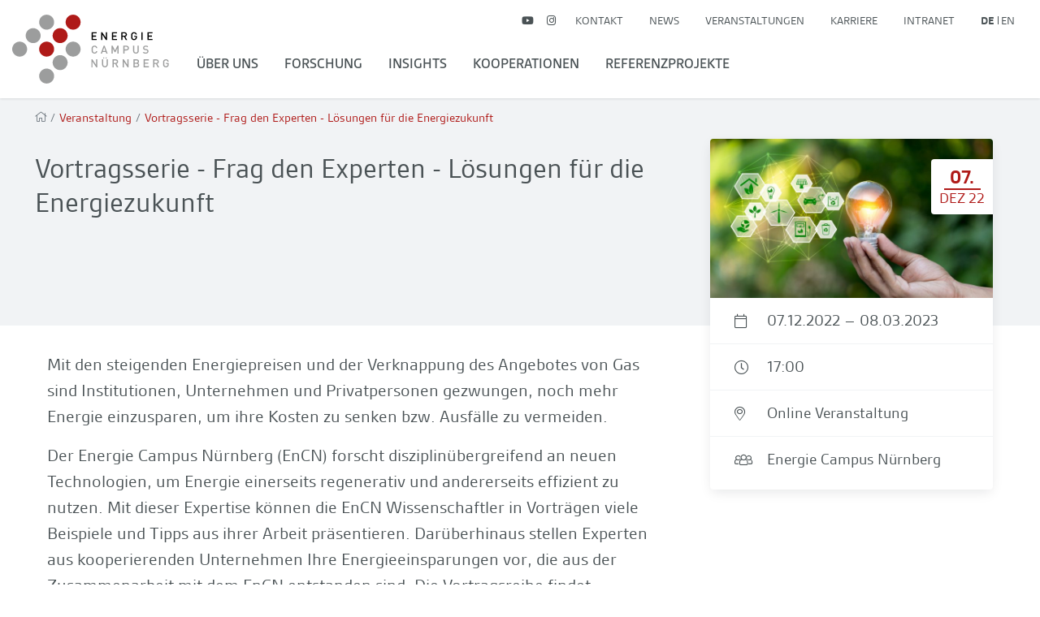

--- FILE ---
content_type: text/html; charset=utf-8
request_url: https://www.encn.de/veranstaltung/vortragsserie-frag-den-experten-loesungen-fuer-die-energiezukunft
body_size: 10564
content:
<!DOCTYPE html>
<html lang="de">
<head>

<meta charset="utf-8">
<!-- 
	Design, Entwicklung und Implementierung - https://www.medienreaktor.de/

	This website is powered by TYPO3 - inspiring people to share!
	TYPO3 is a free open source Content Management Framework initially created by Kasper Skaarhoj and licensed under GNU/GPL.
	TYPO3 is copyright 1998-2026 of Kasper Skaarhoj. Extensions are copyright of their respective owners.
	Information and contribution at https://typo3.org/
-->



<title>Veranstaltung  – Energie Campus Nürnberg</title>
<meta name="generator" content="TYPO3 CMS">
<meta name="viewport" content="width=device-width, initial-scale=1.0">
<meta name="twitter:card" content="summary">


<link rel="stylesheet" href="/_assets/810c938e5320e8e3dcb4e94e3be74e23/Styles/main.css?1750770027" media="all">






<script>
			
			  (function(d) {
				var config = {
				  kitId: 'yzi8emc',
				  scriptTimeout: 3000,
				  async: true
				},
				h=d.documentElement,t=setTimeout(function(){h.className=h.className.replace(/\bwf-loading\b/g,"")+" wf-inactive";},config.scriptTimeout),tk=d.createElement("script"),f=false,s=d.getElementsByTagName("script")[0],a;h.className+=" wf-loading";tk.src='https://use.typekit.net/'+config.kitId+'.js';tk.async=true;tk.onload=tk.onreadystatechange=function(){a=this.readyState;if(f||a&&a!="complete"&&a!="loaded")return;f=true;clearTimeout(t);try{Typekit.load(config)}catch(e){}};s.parentNode.insertBefore(tk,s)
			  })(document);
			  
			</script><link rel="apple-touch-icon" href="/_assets/810c938e5320e8e3dcb4e94e3be74e23/Images/BookmarkIcon.png"><link rel="apple-touch-icon" sizes="76x76" href="/_assets/810c938e5320e8e3dcb4e94e3be74e23/Images/BookmarkIcon.png"><link rel="apple-touch-icon" sizes="120x120" href="/_assets/810c938e5320e8e3dcb4e94e3be74e23/Images/BookmarkIcon.png"><link rel="apple-touch-icon" sizes="152x152" href="/_assets/810c938e5320e8e3dcb4e94e3be74e23/Images/BookmarkIcon.png"><link rel="shortcut icon" href="/_assets/810c938e5320e8e3dcb4e94e3be74e23/Images/BookmarkIcon.png"><link rel="icon" sizes="32x32" type="image/png" href="/_assets/810c938e5320e8e3dcb4e94e3be74e23/Images/BookmarkIcon.png"><meta name="msapplication-TileColor" content="#96A2AA"><meta name="msapplication-TileImage" content="/_assets/810c938e5320e8e3dcb4e94e3be74e23/Images/BookmarkIcon.png">

<link rel="canonical" href="https://www.encn.de/veranstaltung/vortragsserie-frag-den-experten-loesungen-fuer-die-energiezukunft"/>
</head>
<body>





<div class="content">
	
    <header class="site-header istop">
        
    
    <nav class="navbar navbar-expand-lg bg-white navbar-type-default">
        <div class="container">
            <a class="navbar-brand" href="/">
            </a>
            <button class="navbar-toggler" type="button" data-toggle="collapse" data-target="#navbar-collapse" aria-controls="navbar-collapse" aria-expanded="false" aria-label="Navigation ein-/ausblenden">
                <span class="navbar-toggler-icon"><i class="fal fa-bars"></i></span>
            </button>
            <div class="collapse navbar-collapse flex-column" id="navbar-collapse">
                <div class="topnav ml-auto">
                    
    <ul class="topbarnav nav navbar-nav">
        
            
                <li class="nav-item topbar-nav-item">
                    <a target="blank" href="https://www.youtube.com/channel/UCyKjDUXOLK8CY_I-unFNDKQ" title="YouTube" class="nav-link nav-social-link topbar-link"><i class="fab fa-youtube"></i></a>
                </li>
            
                <li class="nav-item topbar-nav-item">
                    <a target="blank" href="https://www.instagram.com/encn_de/" title="Instagram" class="nav-link nav-social-link topbar-link"><i class="fab fa-instagram"></i></a>
                </li>
            
        
        
            
                <li class="nav-item topbar-nav-item">
                    <a href="/kontakt" class="nav-link topbar-link  ">Kontakt</a>
                </li>
            
                <li class="nav-item topbar-nav-item">
                    <a href="/news" class="nav-link topbar-link  ">News</a>
                </li>
            
                <li class="nav-item topbar-nav-item">
                    <a href="/veranstaltungen" class="nav-link topbar-link  ">Veranstaltungen</a>
                </li>
            
                <li class="nav-item topbar-nav-item">
                    <a href="/karriere" class="nav-link topbar-link  ">Karriere</a>
                </li>
            
                <li class="nav-item topbar-nav-item">
                    <a href="https://intranet.encn.de/" class="nav-link topbar-link  ">Intranet</a>
                </li>
            
        
        <li class="nav-item topbar-nav-item language-nav-li">
            
                
                    <a href="/veranstaltung/vortragsserie-frag-den-experten-loesungen-fuer-die-energiezukunft" class="language-nav-item active">
                        <span class="language-nav-item-label">de</span>
                    </a>
                
                    <a href="/en/event?tx_news_pi1%5Baction%5D=detail&amp;tx_news_pi1%5Bcontroller%5D=News&amp;tx_news_pi1%5Bnews%5D=9999&amp;cHash=506513b35370e80e69b4429d46affb07" class="language-nav-item">
                        <span class="language-nav-item-label">en</span>
                    </a>
                
            
        </li>
    </ul>

                </div>
                
                    
                        <ul class="nav navbar-nav level-0 mr-auto bottomnav">
                            
                                <li class="nav-item d-lg-none">
                                    <a class="nav-link" href="/suche">
                                        Suche <i class="fal fa-search"></i>
                                    </a>
                                </li>
                            

                            
                            <li class="nav-item has-subMenu">
                                <ul class="submenu level-1 flex-lg-grow d-lg-flex list-unstyled">
                                    <li class="nav-item has-subMenu">
                                        
                                            
    
        
                <li class="nav-item has-subMenu">
                    
                        <a href="/ueber-uns" class="nav-link   megamenu-toggler megamenu-parent-uid-14 d-none d-lg-inline-block">
                            Über uns
                        </a>
                        <a onclick="$(this).parent().children('.submenu').toggleClass('menuopened');$(this).children('i').toggleClass('fa-caret-up');" class="nav-link submenu-toogler   d-lg-none">
                            Über uns <i class="fas fa-caret-down"></i>
                        </a>
                    
                    <ul class="submenu level-2 flex-lg-row d-lg-flex list-unstyled">
                        
                            <li class="nav-item">
                                <a href="/ueber-uns" class="nav-link  d-lg-none">
                                    Übersicht
                                    Über uns
                                </a>
                            </li>
                        
                        
                        
                            
    
        
                <li class="nav-item has-subMenu">
                    
                        <a href="/ueber-uns/gremien" class="nav-link    d-none d-lg-inline-block">
                            Gremien
                        </a>
                        <a onclick="$(this).parent().children('.submenu').toggleClass('menuopened');$(this).children('i').toggleClass('fa-caret-up');" class="nav-link submenu-toogler   d-lg-none">
                            Gremien <i class="fas fa-caret-down"></i>
                        </a>
                    
                    <ul class="submenu level-3 flex-lg-row d-lg-flex list-unstyled">
                        
                            <li class="nav-item">
                                <a href="/ueber-uns/gremien" class="nav-link  d-lg-none">
                                    Übersicht
                                    Gremien
                                </a>
                            </li>
                        
                        
                        
                            
    
        
                <li class="nav-item">
                    <a href="/ueber-uns/gremien/wissenschaftliche-leitung" class="nav-link d-inline-block  ">Wissenschaftliches Board</a>
                </li>
            
    

                        
                            
    
        
                <li class="nav-item">
                    <a href="/ueber-uns/gremien/geschaeftsstelle" class="nav-link d-inline-block  ">Geschäftsstelle</a>
                </li>
            
    

                        
                            
    
        
                <li class="nav-item">
                    <a href="/ueber-uns/gremien/fachbeirat" class="nav-link d-inline-block  ">Fachbeirat</a>
                </li>
            
    

                        
                    </ul>
                </li>
            
    

                        
                            
    
        
                <li class="nav-item has-subMenu">
                    
                        <a href="/ueber-uns/forschungspartner" class="nav-link    d-none d-lg-inline-block">
                            Forschungspartner
                        </a>
                        <a onclick="$(this).parent().children('.submenu').toggleClass('menuopened');$(this).children('i').toggleClass('fa-caret-up');" class="nav-link submenu-toogler   d-lg-none">
                            Forschungspartner <i class="fas fa-caret-down"></i>
                        </a>
                    
                    <ul class="submenu level-3 flex-lg-row d-lg-flex list-unstyled">
                        
                            <li class="nav-item">
                                <a href="/ueber-uns/forschungspartner" class="nav-link  d-lg-none">
                                    Übersicht
                                    Forschungspartner
                                </a>
                            </li>
                        
                        
                        
                            
    
        
                <li class="nav-item">
                    <a href="/ueber-uns/forschungspartner/fau" class="nav-link d-inline-block  ">FAU</a>
                </li>
            
    

                        
                            
    
        
                <li class="nav-item">
                    <a href="/ueber-uns/forschungspartner/technische-hochschule-nuernberg" class="nav-link d-inline-block  ">Technische Hochschule Nürnberg</a>
                </li>
            
    

                        
                            
    
        
                <li class="nav-item">
                    <a href="/ueber-uns/forschungspartner/fraunhofer-iisb" class="nav-link d-inline-block  ">Fraunhofer IISB</a>
                </li>
            
    

                        
                            
    
        
                <li class="nav-item">
                    <a href="/ueber-uns/forschungspartner/hs-ansbach" class="nav-link d-inline-block  ">HS Ansbach</a>
                </li>
            
    

                        
                    </ul>
                </li>
            
    

                        
                            
    
        
                <li class="nav-item has-subMenu">
                    
                        <a href="/ueber-uns/foerderverein" class="nav-link    d-none d-lg-inline-block">
                            Förderverein
                        </a>
                        <a onclick="$(this).parent().children('.submenu').toggleClass('menuopened');$(this).children('i').toggleClass('fa-caret-up');" class="nav-link submenu-toogler   d-lg-none">
                            Förderverein <i class="fas fa-caret-down"></i>
                        </a>
                    
                    <ul class="submenu level-3 flex-lg-row d-lg-flex list-unstyled">
                        
                            <li class="nav-item">
                                <a href="/ueber-uns/foerderverein" class="nav-link  d-lg-none">
                                    Übersicht
                                    Förderverein
                                </a>
                            </li>
                        
                        
                        
                            
    
        
                <li class="nav-item">
                    <a href="/ueber-uns/foerderverein/encn-energiepreis" class="nav-link d-inline-block  ">EnCN Energiepreis</a>
                </li>
            
    

                        
                            
    
        
                <li class="nav-item">
                    <a href="/ueber-uns/foerderverein/encn-reisestipendium" class="nav-link d-inline-block  ">EnCN Reisestipendium</a>
                </li>
            
    

                        
                    </ul>
                </li>
            
    

                        
                            
    
        
                <li class="nav-item">
                    <a href="/ueber-uns/forschungsstandort-auf-aeg" class="nav-link d-inline-block  ">Forschungsstandort Auf AEG</a>
                </li>
            
    

                        
                            
    
        
                <li class="nav-item">
                    <a href="/ueber-uns/forschungsteam" class="nav-link d-inline-block  ">Forschungsteam</a>
                </li>
            
    

                        
                            
    
        
                <li class="nav-item">
                    <a href="/gesichter-der-energiewende" class="nav-link d-inline-block  ">Gesichter der Energiewende</a>
                </li>
            
    

                        
                            
    
        
                <li class="nav-item">
                    <a href="/ueber-uns/downloads" class="nav-link d-inline-block  ">Downloads</a>
                </li>
            
    

                        
                    </ul>
                </li>
            
    

                                        
                                            
    
        
                <li class="nav-item has-subMenu">
                    
                        <a href="/forschung" class="nav-link   megamenu-toggler megamenu-parent-uid-42 d-none d-lg-inline-block">
                            Forschung
                        </a>
                        <a onclick="$(this).parent().children('.submenu').toggleClass('menuopened');$(this).children('i').toggleClass('fa-caret-up');" class="nav-link submenu-toogler   d-lg-none">
                            Forschung <i class="fas fa-caret-down"></i>
                        </a>
                    
                    <ul class="submenu level-2 flex-lg-row d-lg-flex list-unstyled">
                        
                            <li class="nav-item">
                                <a href="/forschung" class="nav-link  d-lg-none">
                                    Übersicht
                                    Forschung
                                </a>
                            </li>
                        
                        
                        
                            
    
        
                <li class="nav-item has-subMenu">
                    
                        <a href="/forschung/erneuerbare-energien" class="nav-link    d-none d-lg-inline-block">
                            Erneuerbare Energien
                        </a>
                        <a onclick="$(this).parent().children('.submenu').toggleClass('menuopened');$(this).children('i').toggleClass('fa-caret-up');" class="nav-link submenu-toogler   d-lg-none">
                            Erneuerbare Energien <i class="fas fa-caret-down"></i>
                        </a>
                    
                    <ul class="submenu level-3 flex-lg-row d-lg-flex list-unstyled">
                        
                            <li class="nav-item">
                                <a href="/forschung/erneuerbare-energien" class="nav-link  d-lg-none">
                                    Übersicht
                                    Erneuerbare Energien
                                </a>
                            </li>
                        
                        
                        
                            
    
        
                <li class="nav-item">
                    <a href="/forschung/erneuerbare-energien/gedruckte-photovoltaik" class="nav-link d-inline-block  ">Gedruckte Photovoltaik</a>
                </li>
            
    

                        
                            
    
        
                <li class="nav-item">
                    <a href="/forschung/erneuerbare-energien/untersuchung-windenergiesysteme" class="nav-link d-inline-block  ">Untersuchung Windenergiesysteme</a>
                </li>
            
    

                        
                            
    
        
                <li class="nav-item">
                    <a href="/forschung/erneuerbare-energien/erzeugung-gruener-wasserstoff" class="nav-link d-inline-block  ">Erzeugung grüner Wasserstoff</a>
                </li>
            
    

                        
                            
    
        
                <li class="nav-item">
                    <a href="/forschung/erneuerbare-energien/energetische-nutzung-biomasse" class="nav-link d-inline-block  ">Energetische Nutzung Biomasse</a>
                </li>
            
    

                        
                            
    
        
                <li class="nav-item">
                    <a href="/forschung/erneuerbare-energien/smarte-und-schaltbare-fenster" class="nav-link d-inline-block  ">Smarte und schaltbare Fenster</a>
                </li>
            
    

                        
                    </ul>
                </li>
            
    

                        
                            
    
        
                <li class="nav-item has-subMenu">
                    
                        <a href="/forschung/energiespeicher" class="nav-link    d-none d-lg-inline-block">
                            Energiespeicher
                        </a>
                        <a onclick="$(this).parent().children('.submenu').toggleClass('menuopened');$(this).children('i').toggleClass('fa-caret-up');" class="nav-link submenu-toogler   d-lg-none">
                            Energiespeicher <i class="fas fa-caret-down"></i>
                        </a>
                    
                    <ul class="submenu level-3 flex-lg-row d-lg-flex list-unstyled">
                        
                            <li class="nav-item">
                                <a href="/forschung/energiespeicher" class="nav-link  d-lg-none">
                                    Übersicht
                                    Energiespeicher
                                </a>
                            </li>
                        
                        
                        
                            
    
        
                <li class="nav-item">
                    <a href="/forschung/energiespeicher/thermische-speicher" class="nav-link d-inline-block  ">Thermische Speicher</a>
                </li>
            
    

                        
                            
    
        
                <li class="nav-item">
                    <a href="/forschung/energiespeicher/thermochemische-stoffwandlung-chemische-energiespeicher" class="nav-link d-inline-block  ">Thermochemische Stoffwandlung &amp; Chemische Energiespeicher</a>
                </li>
            
    

                        
                            
    
        
                <li class="nav-item">
                    <a href="/forschung/energiespeicher/wasserstoffspeicher" class="nav-link d-inline-block  ">Wasserstoffspeicher</a>
                </li>
            
    

                        
                    </ul>
                </li>
            
    

                        
                            
    
        
                <li class="nav-item has-subMenu">
                    
                        <a href="/forschung/elektrische-netze" class="nav-link    d-none d-lg-inline-block">
                            Elektrische Netze
                        </a>
                        <a onclick="$(this).parent().children('.submenu').toggleClass('menuopened');$(this).children('i').toggleClass('fa-caret-up');" class="nav-link submenu-toogler   d-lg-none">
                            Elektrische Netze <i class="fas fa-caret-down"></i>
                        </a>
                    
                    <ul class="submenu level-3 flex-lg-row d-lg-flex list-unstyled">
                        
                            <li class="nav-item">
                                <a href="/forschung/elektrische-netze" class="nav-link  d-lg-none">
                                    Übersicht
                                    Elektrische Netze
                                </a>
                            </li>
                        
                        
                        
                            
    
        
                <li class="nav-item">
                    <a href="/forschung/elektrische-netze/netzstabilitaet" class="nav-link d-inline-block  ">Systemstabilität</a>
                </li>
            
    

                        
                            
    
        
                <li class="nav-item">
                    <a href="/forschung/elektrische-netze/hochleistungstechnik" class="nav-link d-inline-block  ">Hochleistungstechnik</a>
                </li>
            
    

                        
                            
    
        
                <li class="nav-item">
                    <a href="/forschung/elektrische-netze/zentrum-fuer-angewandte-simulationen" class="nav-link d-inline-block  ">Zentrum für angewandte Simulationen</a>
                </li>
            
    

                        
                    </ul>
                </li>
            
    

                        
                            
    
        
                <li class="nav-item has-subMenu">
                    
                        <a href="/forschung/energieeffizienz" class="nav-link    d-none d-lg-inline-block">
                            Energieeffizienz
                        </a>
                        <a onclick="$(this).parent().children('.submenu').toggleClass('menuopened');$(this).children('i').toggleClass('fa-caret-up');" class="nav-link submenu-toogler   d-lg-none">
                            Energieeffizienz <i class="fas fa-caret-down"></i>
                        </a>
                    
                    <ul class="submenu level-3 flex-lg-row d-lg-flex list-unstyled">
                        
                            <li class="nav-item">
                                <a href="/forschung/energieeffizienz" class="nav-link  d-lg-none">
                                    Übersicht
                                    Energieeffizienz
                                </a>
                            </li>
                        
                        
                        
                            
    
        
                <li class="nav-item">
                    <a href="/forschung/energiemanagement-technologien/dezentraleenergieversorgung-gleichspannungsnetze-1" class="nav-link d-inline-block  ">Gleichspannungsnetze</a>
                </li>
            
    

                        
                            
    
        
                <li class="nav-item">
                    <a href="/forschung/energiemanagement-technologien/gleichstromelektronikfuermittelspannungsanwendungen-1" class="nav-link d-inline-block  ">Mittelspannungsanwendungen</a>
                </li>
            
    

                        
                            
    
        
                <li class="nav-item">
                    <a href="/forschung/energieeffizienz/effiziente-gebaeudededaemmung" class="nav-link d-inline-block  ">Effiziente Gebäudedämmung</a>
                </li>
            
    

                        
                            
    
        
                <li class="nav-item">
                    <a href="/forschung/energieeffizienz/effiziente-gebaeudeintegration" class="nav-link d-inline-block  ">Gebäude im zukünftigen Stromnetz</a>
                </li>
            
    

                        
                            
    
        
                <li class="nav-item">
                    <a href="/forschung/effiziente-energienutzung/effiziente-gebaeudetechnik" class="nav-link d-inline-block  ">Effiziente Gebäudetechnik</a>
                </li>
            
    

                        
                            
    
        
                <li class="nav-item">
                    <a href="/forschung/effiziente-energienutzung/effiziente-antriebe" class="nav-link d-inline-block  ">Effiziente Antriebe</a>
                </li>
            
    

                        
                            
    
        
                <li class="nav-item">
                    <a href="/forschung/effiziente-energienutzung/effiziente-antriebssysteme" class="nav-link d-inline-block  ">Effiziente Antriebssysteme</a>
                </li>
            
    

                        
                            
    
        
                <li class="nav-item">
                    <a href="/forschung/effiziente-energienutzung/industrielle-energieeffizienz" class="nav-link d-inline-block  ">Industrielle Energieeffizienz</a>
                </li>
            
    

                        
                    </ul>
                </li>
            
    

                        
                            
    
        
                <li class="nav-item has-subMenu">
                    
                        <a href="/forschung/transformation-und-nachhaltigkeit" class="nav-link    d-none d-lg-inline-block">
                            Transformation und Nachhaltigkeit
                        </a>
                        <a onclick="$(this).parent().children('.submenu').toggleClass('menuopened');$(this).children('i').toggleClass('fa-caret-up');" class="nav-link submenu-toogler   d-lg-none">
                            Transformation und Nachhaltigkeit <i class="fas fa-caret-down"></i>
                        </a>
                    
                    <ul class="submenu level-3 flex-lg-row d-lg-flex list-unstyled">
                        
                            <li class="nav-item">
                                <a href="/forschung/transformation-und-nachhaltigkeit" class="nav-link  d-lg-none">
                                    Übersicht
                                    Transformation und Nachhaltigkeit
                                </a>
                            </li>
                        
                        
                        
                            
    
        
                <li class="nav-item">
                    <a href="/forschung/transformation-und-nachhaltigkeit/computergestuetze-modellierung-und-simulation" class="nav-link d-inline-block  ">Computergestütze Modellierung und Simulation</a>
                </li>
            
    

                        
                            
    
        
                <li class="nav-item">
                    <a href="/forschung/transformation-und-nachhaltigkeit/hierarchische-materialien-und-nachhaltige-prozesse" class="nav-link d-inline-block  ">Hierarchische Materialien und Nachhaltige Prozesse</a>
                </li>
            
    

                        
                            
    
        
                <li class="nav-item">
                    <a href="/forschung/transformation-und-nachhaltigkeit/datengetriebene-verhaltensforschung" class="nav-link d-inline-block  ">Datengetriebene Verhaltensforschung</a>
                </li>
            
    

                        
                            
    
        
                <li class="nav-item">
                    <a href="/forschung/transformation-und-nachhaltigkeit/vernetzte-energiesysteme" class="nav-link d-inline-block  ">Vernetzte Energiesysteme</a>
                </li>
            
    

                        
                            
    
        
                <li class="nav-item">
                    <a href="/forschung/transformation-und-nachhaltigkeit/optimierung-unter-unsicherheit-1" class="nav-link d-inline-block  ">Optimierung unter Unsicherheit</a>
                </li>
            
    

                        
                    </ul>
                </li>
            
    

                        
                            
    
        
                <li class="nav-item">
                    <a href="/forschung/technologieoekonomie" class="nav-link d-inline-block  ">Technologieökonomie</a>
                </li>
            
    

                        
                    </ul>
                </li>
            
    

                                        
                                            
    
        
                <li class="nav-item has-subMenu">
                    
                        <a href="/insights" class="nav-link   megamenu-toggler megamenu-parent-uid-898 d-none d-lg-inline-block">
                            Insights
                        </a>
                        <a onclick="$(this).parent().children('.submenu').toggleClass('menuopened');$(this).children('i').toggleClass('fa-caret-up');" class="nav-link submenu-toogler   d-lg-none">
                            Insights <i class="fas fa-caret-down"></i>
                        </a>
                    
                    <ul class="submenu level-2 flex-lg-row d-lg-flex list-unstyled">
                        
                            <li class="nav-item">
                                <a href="/insights" class="nav-link  d-lg-none">
                                    Übersicht
                                    Insights
                                </a>
                            </li>
                        
                        
                        
                            
    
        
                <li class="nav-item">
                    <a href="/forschung-1/wasserstoff/e-fuels/anwendungen-1" class="nav-link d-inline-block   ">Wasserstoff/E-fuels/Anwendungen</a>
                </li>
            
    

                        
                    </ul>
                </li>
            
    

                                        
                                            
    
        
                <li class="nav-item has-subMenu">
                    
                        <a href="/kooperationen" class="nav-link   megamenu-toggler megamenu-parent-uid-43 d-none d-lg-inline-block">
                            Kooperationen
                        </a>
                        <a onclick="$(this).parent().children('.submenu').toggleClass('menuopened');$(this).children('i').toggleClass('fa-caret-up');" class="nav-link submenu-toogler   d-lg-none">
                            Kooperationen <i class="fas fa-caret-down"></i>
                        </a>
                    
                    <ul class="submenu level-2 flex-lg-row d-lg-flex list-unstyled">
                        
                            <li class="nav-item">
                                <a href="/kooperationen" class="nav-link  d-lg-none">
                                    Übersicht
                                    Kooperationen
                                </a>
                            </li>
                        
                        
                        
                            
    
        
                <li class="nav-item has-subMenu">
                    
                        <a href="/kooperationen/netzwerkpartner" class="nav-link    d-none d-lg-inline-block">
                            Netzwerkpartner
                        </a>
                        <a onclick="$(this).parent().children('.submenu').toggleClass('menuopened');$(this).children('i').toggleClass('fa-caret-up');" class="nav-link submenu-toogler   d-lg-none">
                            Netzwerkpartner <i class="fas fa-caret-down"></i>
                        </a>
                    
                    <ul class="submenu level-3 flex-lg-row d-lg-flex list-unstyled">
                        
                            <li class="nav-item">
                                <a href="/kooperationen/netzwerkpartner" class="nav-link  d-lg-none">
                                    Übersicht
                                    Netzwerkpartner
                                </a>
                            </li>
                        
                        
                        
                            
    
        
                <li class="nav-item has-subMenu">
                    
                        <a href="/kooperationen/netzwerkpartner/forschung" class="nav-link     d-none d-lg-inline-block">
                            Forschung
                        </a>
                        <a onclick="$(this).parent().children('.submenu').toggleClass('menuopened');$(this).children('i').toggleClass('fa-caret-up');" class="nav-link submenu-toogler    d-lg-none">
                            Forschung <i class="fas fa-caret-down"></i>
                        </a>
                    
                    <ul class="submenu level-4 flex-lg-row d-lg-flex list-unstyled">
                        
                            <li class="nav-item">
                                <a href="/kooperationen/netzwerkpartner/forschung" class="nav-link  d-lg-none">
                                    Übersicht
                                    Forschung
                                </a>
                            </li>
                        
                        
                        
                            
    
        
                <li class="nav-item">
                    <a href="/kooperationen/netzwerkpartner/forschung/helmholtz-institut-erlangen-nuernberg" class="nav-link d-inline-block  ">Helmholtz-Institut Erlangen-Nürnberg</a>
                </li>
            
    

                        
                            
    
        
                <li class="nav-item">
                    <a href="/kooperationen/netzwerkpartner/forschung/nuremberg-campus-of-technology" class="nav-link d-inline-block  ">Nuremberg Campus of Technology</a>
                </li>
            
    

                        
                            
    
        
                <li class="nav-item">
                    <a href="/kooperationen/netzwerkpartner/forschung/solar-technologies-go-hybrid" class="nav-link d-inline-block  ">Solar Technologies go Hybrid</a>
                </li>
            
    

                        
                            
    
        
                <li class="nav-item">
                    <a href="/kooperationen/netzwerkpartner/forschung/zentralinstitut-fuer-neue-materialien-und-prozesstechnik" class="nav-link d-inline-block  ">Zentralinstitut für Neue Materialien und Prozesstechnik</a>
                </li>
            
    

                        
                    </ul>
                </li>
            
    

                        
                    </ul>
                </li>
            
    

                        
                            
    
        
                <li class="nav-item has-subMenu">
                    
                        <a href="/kooperationen/wissenstransfer" class="nav-link    d-none d-lg-inline-block">
                            Wissenstransfer
                        </a>
                        <a onclick="$(this).parent().children('.submenu').toggleClass('menuopened');$(this).children('i').toggleClass('fa-caret-up');" class="nav-link submenu-toogler   d-lg-none">
                            Wissenstransfer <i class="fas fa-caret-down"></i>
                        </a>
                    
                    <ul class="submenu level-3 flex-lg-row d-lg-flex list-unstyled">
                        
                            <li class="nav-item">
                                <a href="/kooperationen/wissenstransfer" class="nav-link  d-lg-none">
                                    Übersicht
                                    Wissenstransfer
                                </a>
                            </li>
                        
                        
                        
                            
    
        
                <li class="nav-item">
                    <a href="/kooperationen/wissenstransfer/studien-und-gutachten" class="nav-link d-inline-block  ">Studien und Gutachten</a>
                </li>
            
    

                        
                            
    
        
                <li class="nav-item">
                    <a href="/kooperationen/wissenstransfer/broschures-and-reports" class="nav-link d-inline-block  ">Broschures and Reports</a>
                </li>
            
    

                        
                    </ul>
                </li>
            
    

                        
                            
    
        
                <li class="nav-item">
                    <a href="/kooperationen/technologietransfer" class="nav-link d-inline-block  ">Technologietransfer</a>
                </li>
            
    

                        
                    </ul>
                </li>
            
    

                                        
                                            
    
        
                <li class="nav-item">
                    <a href="/referenzprojekte" class="nav-link d-inline-block  ">Referenzprojekte</a>
                </li>
            
    

                                        
                                    </li>
                                </ul>
                            </li>

                            
                                
                                    <li class="nav-item d-lg-none">
                                        <a href="/kontakt" class="nav-link  ">Kontakt</a>
                                    </li>
                                
                                    <li class="nav-item d-lg-none">
                                        <a href="/news" class="nav-link  ">News</a>
                                    </li>
                                
                                    <li class="nav-item d-lg-none">
                                        <a href="/veranstaltungen" class="nav-link  ">Veranstaltungen</a>
                                    </li>
                                
                                    <li class="nav-item d-lg-none">
                                        <a href="/karriere" class="nav-link  ">Karriere</a>
                                    </li>
                                
                                    <li class="nav-item d-lg-none">
                                        <a href="https://intranet.encn.de/" class="nav-link  ">Intranet</a>
                                    </li>
                                
                            
                            <li class="nav-item topbar-nav-item language-nav-li d-lg-none">
                                
                                    
                                        <a href="/veranstaltung/vortragsserie-frag-den-experten-loesungen-fuer-die-energiezukunft" class="language-nav-item active">
                                            <span class="language-nav-item-label">de</span>
                                        </a>
                                    
                                        <a href="/en/event?tx_news_pi1%5Baction%5D=detail&amp;tx_news_pi1%5Bcontroller%5D=News&amp;tx_news_pi1%5Bnews%5D=9999&amp;cHash=506513b35370e80e69b4429d46affb07" class="language-nav-item">
                                            <span class="language-nav-item-label">en</span>
                                        </a>
                                    
                                
                            </li>
                        </ul>
                    
                

                
                    <div class="indexed-search">
                        <div class="indexed-search-mobile d-xl-none">
                            <a href="/suche">
                                <i class="fal fa-search"></i>
                            </a>
                        </div>
                        <div class="indexed-search-desktop d-none d-xl-block">
                            
                        </div>
                    </div>
                

            </div>
        </div>
    </nav>


    </header>

	<!--TYPO3SEARCH_begin-->
	
			
				
			
		
	

	
	<main class="site-main">
        
		<section id="c35" class="section section-background bg-default text-body section-type-news_newsdetail section-layout-maxwocon space-after-small space-inner-before-none space-inner-after-none"><div class="container"><div class="row justify-content-maxwocon"><div class="col-md-12 plugin-width"><div class="text-"><div class="news news-single"><div class="article" itemscope="itemscope" itemtype="http://schema.org/Article"><div class="row"><div class="bg-light eventbackground"><div class="news-container"><div class="row"><div class="col-12 col-lg-8"><div class="news-leftside-container has-img d-flex flex-column"><div class="breadcrumb-container"><div class="breadcrumb"><span class="active first"><a href="/" title="Energie Campus Nürnberg" class="active first">Leuchtturm der Energieforschung</a></span><span>/</span><span class="active current">
Veranstaltung
</span></div><div class="breadcrumb"><span>/</span><span class="active current">
											Vortragsserie - Frag den Experten - Lösungen für die Energiezukunft
										</span></div></div><div class="date-category-container"><!-- categories --><span class="news-list-category"></span></div><div class="header"><h1 class="h2 headline" itemprop="headline">Vortragsserie - Frag den Experten - Lösungen für die Energiezukunft</h1><span class="d-none" itemprop="uid">9999</span></div></div></div><div class="col-12 col-lg-4"><div class="card-column-container event"><div class="card event-card detail"><div class="card-body  has-picture"><div class="imagecontainer"><div class="event-banner"><img class="img-fluid first" src="/fileadmin/_processed_/d/5/csm_AdobeStock_313351143_small_f56985eb4c.jpg" width="750" height="422" alt="" /></div><div class="datecontainer"><span class="date startdate"><time itemprop="startdate" datetime="2022-12-07"><div class="date-top">07.</div><div class="date-down">Dez 22</div></time></span></div></div><div class="card-inner-container  has-picture"><div class="timecontainer"><div class=" time"><i class="fal fa-calendar" data-toggle="tooltip" data-placement="top" title="" data-original-title="Startdatum – Enddatum"></i><span class="time"><span class="nowrap">07.12.2022&nbsp;–</span><span>&#32;</span><span class="nowrap">08.03.2023</span></span></div></div></div><div class="card-inner-container"><div class="timecontainer"><div class=" time"><i class="fal fa-clock" data-toggle="tooltip" data-placement="top" title="" data-original-title="Beginn"></i><span class="time">17:00
																			</span></div></div></div><div class="card-inner-container"><div class="locationcontainer"><div class=" loc"><i class="fal fa-map-marker-alt" data-toggle="tooltip" data-placement="top" title="" data-original-title="Veranstaltungsort"></i><span class="loc">
															
																	
																			Online Veranstaltung
																		
																	
																
														</span></div></div></div><div class="card-inner-container"><div class="locationcontainer"><div class=" loc"><i class="fal fa-users" data-toggle="tooltip" data-placement="top" title="" data-original-title="Veranstalter"></i><span class="loc">
															
																	
																			Energie Campus Nürnberg
																		
																	
																
														</span></div></div></div><div class="card-inner-container form-btn-container"><div class="go-to-form">
												Jetzt anmelden
												/
												Register
											</div></div></div></div></div></div></div></div></div><div class="news-container"><div class="content-elements event-detail-contents"><!-- content elements --><section id="c4125" class="section section-background bg-default text-body section-type-text section-layout-0"><div class="container"><div class="row justify-content-start"><div class="col-md-8 text-width"><div class="text-"><p>Mit den steigenden Energiepreisen und der Verknappung des Angebotes von Gas sind Institutionen, Unternehmen und Privatpersonen gezwungen, noch mehr Energie einzusparen, um ihre Kosten zu senken bzw. Ausfälle zu vermeiden.</p><p>Der Energie Campus Nürnberg (EnCN) forscht disziplinübergreifend an neuen Technologien, um Energie einerseits regenerativ und andererseits effizient zu nutzen. Mit dieser Expertise können die EnCN Wissenschaftler in Vorträgen viele Beispiele und Tipps aus ihrer Arbeit präsentieren. Darüberhinaus stellen Experten aus kooperierenden Unternehmen Ihre Energieeinsparungen vor, die aus der Zusammenarbeit mit dem EnCN entstanden sind. Die Vortragsreihe findet wöchentlich online über Zoom immer mittwochs zwischen 17 und 18 Uhr statt.</p><p><strong>Der Zoom Link ist bei der jeweiligen Veranstaltung angegeben. Eine Anmeldung ist nicht notwendig.</strong></p><p class="text-justify">Download:<strong><a href="/fileadmin/user_upload/Plakat_Veranstaltungsserie_20221107_final.pdf" target="_blank" class="link-download">Veranstaltungsposter</a></strong></p></div></div></div></div></section><section id="c4127" class="section section-background bg-jubilaeum-blau text-white section-type-text section-layout-0 space-before-small"><div class="container"><div class="row justify-content-start"><div class="col-md-8 text-width"><div class="text-"><header><h1 class="">
				Veranstaltungsserie - Frag den Experten
			</h1></header></div></div></div></div></section><section id="c4126" class="section section-background bg-light text-body section-type-text section-layout-0"><div class="container"><div class="row justify-content-start"><div class="col-md-8 text-width"><div class="text-"><header><h2 class="">
				Programm: 
			</h2></header><table class="contenttable"><tbody><tr><td><hr></td><td><hr></td><td><hr></td></tr><tr><td>07.12.2022</td><td><strong>Innovative Technologien für dezentrale intelligente Energiesysteme</strong><br><br> 			Dr. Richard Öchsner, Fraunhofer IISB<br><br><a href="https://fau.zoom.us/j/68837807881?pwd=YkVYVkRtYzE5Mk1MMWVUazNlb0JRZz09" target="_blank" class="link-external-blank" rel="noreferrer">Zoom-Link</a><br> 			Meeting-ID: 688 3780 7881<br> 			Kenncode: 924406 			<p>&nbsp;</p></td><td>Intelligente dezentrale Energiesysteme spielen für den Umbau der Energieversorgung eine entscheidende Rolle, um die Effizienz, Flexibilität und Energiesicherheit in den Unternehmen zu erhöhen.<br><br> 			Im Vortrag wird gezeigt, wie dezentrale Energiesysteme durch die lokale Kopplung von verschiedenen Energiesektoren, die Einbindung von Speichern und die Eigenenergieerzeugung von Erneuerbaren Energien, die idealen Voraussetzungen für die Realisierung der Einsparpotentiale bei Energiekosten, CO2-Reduzierung und Entlastung der Netze bilden.</td></tr><tr><td><hr></td><td><hr></td><td><hr></td></tr><tr><td>14.12.2022</td><td><strong>Höherauslastung der Stromnetze am Beispiel von Netzboostern</strong><br><br> 			Johannis Porst, FAU Lehrstuhl Elektrische Energiesysteme<br><br><a href="https://fau.zoom.us/j/68417146637?pwd=NWx0bVpySis0UlU3WkFmZTZGQnR4QT09" target="_blank" class="link-external-blank" rel="noreferrer">Zoom-Link</a><br> 			Meeting-ID: 684 1714 6637<br> 			Kenncode: 067364</td><td>Vor dem Hintergrund des weiterhin verzögerten Netzausbaus werden neue Betriebsführungskonzepte durch die Netzbetreiber erforscht. Innovative Konzepte, wie beispielsweise die kurative Systemführung, sollen eine Höherauslastung des Bestandnetzes ermöglichen.<br><br> 			Der Vortrag erläutert die Hintergründe und die Idee der kurativen Systemführung. Am Beispiel von Batteriespeichern – sogenannte Netzbooster – wird der Wirkmechanismus des neuen Betriebsführungskonzepts dargestellt. Darüber hinaus werden die Auswirkungen der Höherauslastung auf die Stabilität des Stromnetzes beleuchtet.</td></tr><tr><td><hr></td><td><hr></td><td><hr></td></tr><tr><td>18.01.2023</td><td><strong>Betriebserfahrungen aus den Energiespeicherhäusern Herzobase</strong><br><br> 			Prof. Dr. Arno Dentel, THN Fakultät Gebäudetechnik<br><br><a href="https://fau.zoom.us/j/65753618143?pwd=bzlVTVBJS04wSVVuUThOWldDNDdpZz09" target="_blank" class="link-external-blank" rel="noreferrer">Zoom-Link</a><br> 			Meeting-ID: 657 5361 8143<br> 			Kenncode: 544993</td><td>Eine sinnvolle Verwendung von überschüssigen PV Strom ist die Basis für niedrige Betriebskosten und den ressourcensparenden Betrieb eines Gebäudes.<br><br> 			Im Vortrag wird gezeigt, wie Speicher- und intelligente Betriebsführungslösungen den Autarkiegrad des Gebäudes erhöhen können. Des Weiteren wird ein Vergleich von verschiedenen Regelungsstrategien für den Betrieb der Anlagentechnik und somit der Effizienz im gesamten Gebäudekomplex vorgestellt.</td></tr><tr><td><hr></td><td><hr></td><td><hr></td></tr><tr><td>25.01.2023</td><td><strong>Ökodesign-Anforderungen an Elektromotoren und Ökodesign für Antriebssysteme</strong><br><br> 			Prof. Dr. Andreas Kremser, THN Institut ELSYS<br><br><a href="https://fau.zoom.us/j/66296491950?pwd=Y2lCRy9BcG9jQy96Zkg0bTdsUUtBQT09" target="_blank" class="link-external-blank" rel="noreferrer">Zoom-Link</a><br> 			Meeting-ID: 662 9649 1950<br> 			Kenncode: 979730</td><td>Die EU- Verordnung 2019/1781 legt Ökodesign-Anforderungen an Elektromotoren und Drehzahlregelungen fest. Der zweite Teil von IEC 61800 legt die Indikatoren für die Energieeffizienz von Antriebssystemen fest.<br><br> 			Im Vortrag werden die Effizienzklassen für Motoren und Antriebssysteme erläutert. An einem Beispiel wird die Bestimmung der Energieeffizienz für zwei Antriebsvarianten (Asynchronmaschine, Synchronreluktanzmaschine) gezeigt.</td></tr><tr><td><hr></td><td><hr></td><td><hr></td></tr><tr><td>01.02.2023</td><td><strong>Bewertung von Einsparmaßnahmen im Einfamilienhaus</strong><br><br> 			Prof. Dr. Arno Dentel, THN Fakultät Gebäudetechnik<br><br><a href="https://fau.zoom.us/j/65919208597?pwd=a1Z3RXhLVlgzNXU1QnBRUzlBUXNEdz09" target="_blank" class="link-external-blank" rel="noreferrer">Zoom-Link</a><br> 			Meeting-ID: 659 1920 8597<br> 			Kenncode: 645177</td><td>Mit den steigenden Energiekosten ist die Effizienzsteigerung der Gebäudetechnik, insbesondere der Heizungsanlage, ein zentrales Thema.<br><br> 			Der Vortrag beleuchtet, welche einfachen Effizienzpotentiale im Einfamilienhaus umgesetzt werden können, um den Gasverbrauch zu senken.</td></tr><tr><td><hr></td><td><hr></td><td><hr></td></tr><tr><td>08.02.2023</td><td><strong>Carnot-Batterien als flexible Energiespeicherlösung der Zukunft? – Aktueller Stand der Forschung und mögliche Anwendungen</strong><br><br> 			Maximilian Weitzer, FAU Lehrstuhl Energieverfahrenstechnik<br><br><a href="https://fau.zoom.us/j/63691019115?pwd=ZFlVWFY3czNaeEZiNFUxdjJDbUM5UT09" target="_blank" class="link-external-blank" rel="noreferrer">Zoom-Link</a><br> 			Meeting-ID: 636 9101 9115<br> 			Kenncode: 750800</td><td>Carnot-Batterien sind eine neue Energiespeichertechnologie, die elektrische Energie in Wärme umwandelt, speichert und diese bei Bedarf wieder in elektrische Energie zurückführt. Vielversprechend erscheint diese Technologie vor allem in Kombination mit bislang ungenutzter industrieller Abwärme sowie im Zusammenhang der Sektorenkopplung von Strom- und Wärmesektor.<br><br> 			Der Vortrag geht auf das grundlegende Funktionsprinzip von Carnot-Batterien ein, erläutert die Notwendigkeit von Energiespeichern und beleuchtet Vor- und Nachteile dieser Technologie. Zusätzlich wird der Stand der Forschung anhand aktueller Versuchsergebnisse präsentiert und ein Ausblick auf potentielle Anwendungen in Energiesystemen mit wachsendem Anteil erneuerbarer Energien gegeben.</td></tr><tr><td><hr></td><td><hr></td><td><hr></td></tr><tr><td>15.02.2023</td><td><strong>Energieeffizienzmaßnahmen am Beispiel einer Fertigung für Bahntransformatoren</strong><br><br> 			Dr. Horst Renner, Siemens Energy<br><br><a href="https://fau.zoom.us/j/67965139866?pwd=T2t4THhibG1Rdm0xd0s3TGllZlhwUT09" target="_blank" class="link-external-blank" rel="noreferrer">Zoom-Link</a><br> 			Meeting-ID: 679 6513 9866<br> 			Kenncode: 709434</td><td>Am Siemens Energy Standort für Bahntransformatoren werden seit 2016 Energieeffizienzmaßnahmen umgesetzt. Dabei konnte die Energieeffizienz um ca. 20% gesteigert werden.<br><br> 			Im Vortrag werden Beispiele zu Energieeffizienzmaßnahmen vorgestellt sowie Hinweise zur Ermittlung von sinnvollen Energieleistungskennzahlen gegeben.</td></tr><tr><td><hr></td><td><hr></td><td><hr></td></tr><tr><td>22.02.2023</td><td><strong>Aktuelle Herausforderungen für die Systemstabilität elektrischer Netze</strong><br><br> 			Dr. Gert Mehlmann, FAU Lehrstuhl Elektrische Energiesysteme<br><br><a href="https://fau.zoom.us/j/61972346852?pwd=KzJIc2Z0aGxzY2JkWTNPc0VvNUxnQT09" target="_blank" class="link-external-blank" rel="noreferrer">Zoom-Link</a><br> 			Meeting-ID: 619 7234 6852<br> 			Kenncode: 818448</td><td>Die Stromnetze befinden sich in einem großen Transformationsprozess, weg von großen konventionellen Kraftwerken hin zu Erneuerbaren Energien. Durch diesen Wandel ergeben sich große technische Herausforderungen für die Systemstabilität elektrischer Netze.<br><br> 			Der Vortrag erläutert die aktuellen Herausforderungen für die Systemstabilität elektrischer Netze. Darüber hinaus wird ein Einblick in verschiedene Phänomene im Stromnetz gegeben und in die Netzberechnung.</td></tr><tr><td><hr></td><td><hr></td><td><hr></td></tr><tr><td>01.03.2023</td><td><strong>Energieeffizienz in Leichtmetallgießereien</strong><br><br> 			Prof. Dr. Wolfgang Schlüter, Hochschule Ansbach<br><br><a href="https://fau.zoom.us/j/67658528255?pwd=TEl2YWI3cFhaaTNXYnZXUEZmSzRiZz09" target="_blank" class="link-external-blank" rel="noreferrer">Zoom-Link</a><br> 			Meeting-ID: 676 5852 8255<br> 			Kenncode: 346215</td><td>Gießereiprodukte stehen am Anfang der Wertschöpfungskette und sind daher systemrelevant für wichtige Industriezweige, wie die Automobilindustrie. Das Schmelzen des Aluminiums in gasbetriebenen Schmelzöfen ist energieintensiv. Daher ist&nbsp; die Steigerung der Energieeffizienz durch den Einsatz intelligenter Betriebsführung &nbsp;ein immer wichtiger werdender Aspekt.<br><br> 			Der Einsatz von Simulationstools ermöglicht einerseits das Optimieren von Betriebsführungsstrategien und andererseits das Testen von technologischen Innovationen, ohne in die Produktion einzugreifen. So können intralogistische Maßnahmen oder auch eine Elektrifizierung des Schmelzbetriebes auf ihre Eignung hin geprüft werden.</td></tr><tr><td><hr></td><td><hr></td><td><hr></td></tr><tr><td>08.03.2023</td><td><strong>Die Wirtschaftlichkeit von Wasserstoff: Technische Optionen von der Erzeugung bis zur Nutzung</strong><br><br> 			Dr. Sebastian Kolb, FAU Lehrstuhl Energieverfahrenstechnik<br><br><a href="https://fau.zoom.us/j/61058135508?pwd=OG1MVnYwbTV0aVM2RDJzdUc0aEVRQT09" target="_blank" class="link-external-blank" rel="noreferrer">Zoom-Link</a><br> 			Meeting-ID: 610 5813 5508<br> 			Kenncode: 555867</td><td>Wasserstoff wird als mögliche Lösung in Richtung Klimaneutralität diskutiert. Doch nicht jede diskutierte Technologie ist bereits verfügbar, nicht jede Nutzungsmöglichkeit naheliegend und wirtschaftlich sinnvoll.<br><br> 			Der Vortrag diskutiert etablierte und neuartige technische Optionen der gesamten Wertschöpfungskette von Wasserstoff. Unterschiedliche Technologien - von der Erzeugung grünen Wasserstoffs, über dessen Speicherung und Transport bis hin zu möglichen Nutzungsszenarien - werden technisch vorgestellt und hinsichtlich ihrer Wirtschaftlichkeit analysiert.</td></tr></tbody></table></div></div></div></div></section><section id="c4128" class="section section-background bg-default text-body section-type-text section-layout-0 space-before-small"><div class="container"><div class="row justify-content-start"><div class="col-md-8 text-width"><div class="text-"><p><strong>Ansprechpartner:</strong></p><p>Energie Campus Nürnberg<br> Kristin Zeug<br> kristin.zeug@fau.de</p><p>T. 0911/5302 99123</p></div></div></div></div></section></div><!-- main text --><!-- related things --></div></div></div></div></div></div></div></div></section>
	

    </main>

	<!--TYPO3SEARCH_end-->
	

</div>

	<style>

	</style>
	<footer class="site-footer bg-dark">
		<div class="footer-top py-4">
			<div class="container">
				<div class="row">
					<!-- Social Media -->
					<div class="col-md-3 offset-md-1">
						<div class="footer-headline">Social Media</div>
						<div class="link-box-container mt-3 mb-4">
							
								
									<a class="footer-link-box" target="blank" href="https://www.youtube.com/channel/UCyKjDUXOLK8CY_I-unFNDKQ" title="YouTube"><i class="fab fa-youtube"></i></a>
								
									<a class="footer-link-box" target="blank" href="https://www.instagram.com/encn_de/" title="Instagram"><i class="fab fa-instagram"></i></a>
								
							
						</div>
					</div>
					<!-- Partners -->
					<div class="col-md-8 order-md-first">
						<div class="row">
							<div class="col-12">
								<div class="footer-headline">
									Partner
								</div>
							</div>
						</div>

						<div class="row">
							<div class="col-6 col-lg-3">
								<div class="footer-partners">
									<img class="img-fluid footer-img-partner" title="SFriedrich-Alexander-Universität Erlangen-Nürnberg" alt="Friedrich-Alexander-Universität Erlangen-Nürnberg" src="/_assets/810c938e5320e8e3dcb4e94e3be74e23/Images/Footer/hq/footer-logo-1-fau.png" width="640" height="300" />
								</div>
							</div>
							<div class="col-6 col-lg-3">
								<div class="footer-partners">
									<img class="img-fluid footer-img-partner" title="Fraunhofer-Gesellschaft" alt="Fraunhofer-Gesellschaft" src="/_assets/810c938e5320e8e3dcb4e94e3be74e23/Images/Footer/hq/footer-logo-2-fraunhofer.png" width="640" height="300" />
								</div>
							</div>
							<div class="col-6 col-lg-3">
								<div class="footer-partners">
									<img class="img-fluid footer-img-partner" title="Technische Hochschule Nürnberg Georg Simon Ohm" alt="Technische Hochschule Nürnberg Georg Simon Ohm" src="/_assets/810c938e5320e8e3dcb4e94e3be74e23/Images/Footer/hq/footer-logo-3-ohm.png" width="640" height="300" />
								</div>
							</div>
							<div class="col-6 col-lg-3">
								<div class="footer-partners">
									<img class="img-fluid footer-img-partner" title="Hochschule Ansbach" alt="Hochschule Ansbach" src="/_assets/810c938e5320e8e3dcb4e94e3be74e23/Images/Footer/hq/footer-logo-4-ansbach.png" width="640" height="300" />
								</div>
							</div>
						</div>
					</div>
				</div>
			</div>
		</div>
		<div class="footer-bottom py-4">
			<div class="container">
				<div class="row">
					<div class="col-8 col-md-4 col-lg-3">
						<div class="footer-headline">
							gefördert durch
						</div>
						<div class="footer-partners mb-4">
							<img class="img-fluid footer-img-partner" title="Bayerische Staatsregierung" alt="Bayerische Staatsregierung" src="/_assets/810c938e5320e8e3dcb4e94e3be74e23/Images/Footer/hq/footer-logo-5-bayern.png" width="640" height="300" />
						</div>
					</div>
					<div class="col-8 col-md-4 col-lg-3">
						<div class="footer-headline">
							unterstützt durch
						</div>
						<div class="footer-partners">
							<img class="img-fluid footer-img-partner" title="Stadt Nürnberg Wirtschaftsreferat" alt="Stadt Nürnberg Wirtschaftsreferat" src="/_assets/810c938e5320e8e3dcb4e94e3be74e23/Images/Footer/hq/footer-logo-6-nuernberg.png" width="640" height="300" />
						</div>
					</div>
				</div>
				<div class="row">
					<div class="col-12 col-sm-12 col-lg-12 ml-auto">
						<div class="text-center text-lg-right">
							
    <div class="footer-nav">
        
            
                <ul class="list-inline">
                    
                        <li class="list-inline-item">
                            <a href="/datenschutz" class="footer-nav-link">Datenschutz</a>
                        </li>
                    
                        <li class="list-inline-item">
                            <a href="/impressum" class="footer-nav-link">Impressum</a>
                        </li>
                    
                </ul>
            
        
    </div>


						</div>
					</div>
				</div>
			</div>
		</div>
	</footer>


	
	
		<!-- Matomo -->
		<script type="text/javascript">
		  var _paq = _paq || [];
		  /* tracker methods like "setCustomDimension" should be called before "trackPageView" */
		  _paq.push(['trackPageView']);
		  _paq.push(['enableLinkTracking']);
		  (function() {
		    var u="//www.encn.de/analytics/";
		    _paq.push(['setTrackerUrl', u+'piwik.php']);
		    _paq.push(['setSiteId', '1']);
		    var d=document, g=d.createElement('script'), s=d.getElementsByTagName('script')[0];
		    g.type='text/javascript'; g.async=true; g.defer=true; g.src=u+'piwik.js'; s.parentNode.insertBefore(g,s);
		  })();
		</script>
		<!-- End Matomo Code -->

<script src="/_assets/810c938e5320e8e3dcb4e94e3be74e23/JavaScript/main.js?1742800592" async="async"></script>


</body>
</html>

--- FILE ---
content_type: text/css; charset=utf-8
request_url: https://www.encn.de/_assets/810c938e5320e8e3dcb4e94e3be74e23/Styles/main.css?1750770027
body_size: 46451
content:
/*!
 * Bootstrap v4.0.0 (https://getbootstrap.com)
 * Copyright 2011-2018 The Bootstrap Authors
 * Copyright 2011main.js-2018 Twitter, Inc.
 * Licensed under MIT (https://github.com/twbs/bootstrap/blob/master/LICENSE)
 *//*!
 * Font Awesome Pro 5.0.8 by @fontawesome - https://fontawesome.com
 * License - https://fontawesome.com/license (Commercial License)
 */.fa,.chocolat-wrapper .chocolat-fullscreen:before,.fas,ul.ce-bullets>li:before,.far,.page-navigation .f3-widget-paginator li.next a:before,.page-navigation .f3-widget-paginator li.previous a:before,.fal,.crop-text-container.open .crop-text-overlay .showall i,a.link-internal:after,a.link-internal-blank:after,a.link-external:after,a.link-external-blank:after,a.link-download:after,a.link-folder:after,.person-detail .publications-container.open .publication-overlay .showall i,.section-type-publications .publications-container.open .publication-overlay .showall i,.section-type-publicationsproject .publications-container.open .publication-overlay .showall i,.chocolat-image:before,.chocolat-wrapper .chocolat-close:before,.chocolat-wrapper .chocolat-right:before,.chocolat-wrapper .chocolat-left:before,.breadcrumb>span.first :before,.accordion-item-header:before,.slider-next:before,.slider-prev:before,.fab{-moz-osx-font-smoothing:grayscale;-webkit-font-smoothing:antialiased;display:inline-block;font-style:normal;font-variant:normal;text-rendering:auto;line-height:1}.fa-lg{font-size:1.3333333333em;line-height:.75em;vertical-align:-0.0667em}.fa-xs{font-size:.75em}.fa-sm{font-size:.875em}.fa-1x{font-size:1em}.fa-2x{font-size:2em}.fa-3x{font-size:3em}.fa-4x{font-size:4em}.fa-5x{font-size:5em}.fa-6x{font-size:6em}.fa-7x{font-size:7em}.fa-8x{font-size:8em}.fa-9x{font-size:9em}.fa-10x{font-size:10em}.fa-fw{text-align:center;width:1.25em}.fa-ul{list-style-type:none;margin-left:2.5em;padding-left:0}.fa-ul>li{position:relative}.fa-li{left:-2em;position:absolute;text-align:center;width:2em;line-height:inherit}.fa-border{border:solid .08em #eee;border-radius:.1em;padding:.2em .25em .15em}.fa-pull-left{float:left}.fa-pull-right{float:right}.fa.fa-pull-left,.chocolat-wrapper .fa-pull-left.chocolat-fullscreen:before,.fas.fa-pull-left,ul.ce-bullets>li.fa-pull-left:before,.far.fa-pull-left,.page-navigation .f3-widget-paginator li.next a.fa-pull-left:before,.page-navigation .f3-widget-paginator li.previous a.fa-pull-left:before,.fal.fa-pull-left,.crop-text-container.open .crop-text-overlay .showall i.fa-pull-left,a.fa-pull-left.link-internal:after,a.fa-pull-left.link-internal-blank:after,a.fa-pull-left.link-external:after,a.fa-pull-left.link-external-blank:after,a.fa-pull-left.link-download:after,a.fa-pull-left.link-folder:after,.person-detail .publications-container.open .publication-overlay .showall i.fa-pull-left,.section-type-publications .publications-container.open .publication-overlay .showall i.fa-pull-left,.section-type-publicationsproject .publications-container.open .publication-overlay .showall i.fa-pull-left,.fa-pull-left.chocolat-image:before,.chocolat-wrapper .fa-pull-left.chocolat-close:before,.chocolat-wrapper .fa-pull-left.chocolat-right:before,.chocolat-wrapper .fa-pull-left.chocolat-left:before,.breadcrumb>span.first .fa-pull-left:before,.fa-pull-left.accordion-item-header:before,.fa-pull-left.slider-next:before,.fa-pull-left.slider-prev:before,.fab.fa-pull-left{margin-right:.3em}.fa.fa-pull-right,.chocolat-wrapper .fa-pull-right.chocolat-fullscreen:before,.fas.fa-pull-right,ul.ce-bullets>li.fa-pull-right:before,.far.fa-pull-right,.page-navigation .f3-widget-paginator li.next a.fa-pull-right:before,.page-navigation .f3-widget-paginator li.previous a.fa-pull-right:before,.fal.fa-pull-right,.crop-text-container.open .crop-text-overlay .showall i.fa-pull-right,a.fa-pull-right.link-internal:after,a.fa-pull-right.link-internal-blank:after,a.fa-pull-right.link-external:after,a.fa-pull-right.link-external-blank:after,a.fa-pull-right.link-download:after,a.fa-pull-right.link-folder:after,.person-detail .publications-container.open .publication-overlay .showall i.fa-pull-right,.section-type-publications .publications-container.open .publication-overlay .showall i.fa-pull-right,.section-type-publicationsproject .publications-container.open .publication-overlay .showall i.fa-pull-right,.fa-pull-right.chocolat-image:before,.chocolat-wrapper .fa-pull-right.chocolat-close:before,.chocolat-wrapper .fa-pull-right.chocolat-right:before,.chocolat-wrapper .fa-pull-right.chocolat-left:before,.breadcrumb>span.first .fa-pull-right:before,.fa-pull-right.accordion-item-header:before,.fa-pull-right.slider-next:before,.fa-pull-right.slider-prev:before,.fab.fa-pull-right{margin-left:.3em}.fa-spin{animation:fa-spin 2s infinite linear}.fa-pulse{animation:fa-spin 1s infinite steps(8)}@keyframes fa-spin{0%{transform:rotate(0deg)}100%{transform:rotate(360deg)}}.fa-rotate-90{-ms-filter:"progid:DXImageTransform.Microsoft.BasicImage(rotation=1)";transform:rotate(90deg)}.fa-rotate-180{-ms-filter:"progid:DXImageTransform.Microsoft.BasicImage(rotation=2)";transform:rotate(180deg)}.fa-rotate-270{-ms-filter:"progid:DXImageTransform.Microsoft.BasicImage(rotation=3)";transform:rotate(270deg)}.fa-flip-horizontal{-ms-filter:"progid:DXImageTransform.Microsoft.BasicImage(rotation=0, mirror=1)";transform:scale(-1, 1)}.fa-flip-vertical{-ms-filter:"progid:DXImageTransform.Microsoft.BasicImage(rotation=2, mirror=1)";transform:scale(1, -1)}.fa-flip-horizontal.fa-flip-vertical{-ms-filter:"progid:DXImageTransform.Microsoft.BasicImage(rotation=2, mirror=1)";transform:scale(-1, -1)}:root .fa-rotate-90,:root .fa-rotate-180,:root .fa-rotate-270,:root .fa-flip-horizontal,:root .fa-flip-vertical{filter:none}.fa-stack{display:inline-block;height:2em;line-height:2em;position:relative;vertical-align:middle;width:2em}.fa-stack-1x,.fa-stack-2x{left:0;position:absolute;text-align:center;width:100%}.fa-stack-1x{line-height:inherit}.fa-stack-2x{font-size:2em}.fa-inverse{color:#fff}.fa-500px:before{content:""}.fa-accessible-icon:before{content:""}.fa-accusoft:before{content:""}.fa-address-book:before{content:""}.fa-address-card:before{content:""}.fa-adjust:before{content:""}.fa-adn:before{content:""}.fa-adversal:before{content:""}.fa-affiliatetheme:before{content:""}.fa-alarm-clock:before{content:""}.fa-algolia:before{content:""}.fa-align-center:before{content:""}.fa-align-justify:before{content:""}.fa-align-left:before{content:""}.fa-align-right:before{content:""}.fa-allergies:before{content:""}.fa-amazon:before{content:""}.fa-amazon-pay:before{content:""}.fa-ambulance:before{content:""}.fa-american-sign-language-interpreting:before{content:""}.fa-amilia:before{content:""}.fa-anchor:before{content:""}.fa-android:before{content:""}.fa-angellist:before{content:""}.fa-angle-double-down:before{content:""}.fa-angle-double-left:before{content:""}.fa-angle-double-right:before{content:""}.fa-angle-double-up:before{content:""}.fa-angle-down:before{content:""}.fa-angle-left:before,.page-navigation .f3-widget-paginator li.previous a:before{content:""}.fa-angle-right:before,.page-navigation .f3-widget-paginator li.next a:before{content:""}.fa-angle-up:before{content:""}.fa-angrycreative:before{content:""}.fa-angular:before{content:""}.fa-app-store:before{content:""}.fa-app-store-ios:before{content:""}.fa-apper:before{content:""}.fa-apple:before{content:""}.fa-apple-pay:before{content:""}.fa-archive:before{content:""}.fa-arrow-alt-circle-down:before{content:""}.fa-arrow-alt-circle-left:before{content:""}.fa-arrow-alt-circle-right:before{content:""}.fa-arrow-alt-circle-up:before{content:""}.fa-arrow-alt-down:before{content:""}.fa-arrow-alt-from-bottom:before{content:""}.fa-arrow-alt-from-left:before{content:""}.fa-arrow-alt-from-right:before{content:""}.fa-arrow-alt-from-top:before{content:""}.fa-arrow-alt-left:before{content:""}.fa-arrow-alt-right:before{content:""}.fa-arrow-alt-square-down:before{content:""}.fa-arrow-alt-square-left:before{content:""}.fa-arrow-alt-square-right:before{content:""}.fa-arrow-alt-square-up:before{content:""}.fa-arrow-alt-to-bottom:before{content:""}.fa-arrow-alt-to-left:before{content:""}.fa-arrow-alt-to-right:before{content:""}.fa-arrow-alt-to-top:before{content:""}.fa-arrow-alt-up:before{content:""}.fa-arrow-circle-down:before{content:""}.fa-arrow-circle-left:before{content:""}.fa-arrow-circle-right:before,ul.ce-bullets>li:before{content:""}.fa-arrow-circle-up:before{content:""}.fa-arrow-down:before{content:""}.fa-arrow-from-bottom:before{content:""}.fa-arrow-from-left:before{content:""}.fa-arrow-from-right:before{content:""}.fa-arrow-from-top:before{content:""}.fa-arrow-left:before{content:""}.fa-arrow-right:before{content:""}.fa-arrow-square-down:before{content:""}.fa-arrow-square-left:before{content:""}.fa-arrow-square-right:before{content:""}.fa-arrow-square-up:before{content:""}.fa-arrow-to-bottom:before{content:""}.fa-arrow-to-left:before{content:""}.fa-arrow-to-right:before{content:""}.fa-arrow-to-top:before{content:""}.fa-arrow-up:before{content:""}.fa-arrows:before{content:""}.fa-arrows-alt:before,.chocolat-wrapper .chocolat-fullscreen:before{content:""}.fa-arrows-alt-h:before{content:""}.fa-arrows-alt-v:before{content:""}.fa-arrows-h:before{content:""}.fa-arrows-v:before{content:""}.fa-assistive-listening-systems:before{content:""}.fa-asterisk:before{content:""}.fa-asymmetrik:before{content:""}.fa-at:before{content:""}.fa-audible:before{content:""}.fa-audio-description:before{content:""}.fa-autoprefixer:before{content:""}.fa-avianex:before{content:""}.fa-aviato:before{content:""}.fa-aws:before{content:""}.fa-backward:before{content:""}.fa-badge:before{content:""}.fa-badge-check:before{content:""}.fa-balance-scale:before{content:""}.fa-ban:before{content:""}.fa-band-aid:before{content:""}.fa-bandcamp:before{content:""}.fa-barcode:before{content:""}.fa-barcode-alt:before{content:""}.fa-barcode-read:before{content:""}.fa-barcode-scan:before{content:""}.fa-bars:before{content:""}.fa-baseball:before{content:""}.fa-baseball-ball:before{content:""}.fa-basketball-ball:before{content:""}.fa-basketball-hoop:before{content:""}.fa-bath:before{content:""}.fa-battery-bolt:before{content:""}.fa-battery-empty:before{content:""}.fa-battery-full:before{content:""}.fa-battery-half:before{content:""}.fa-battery-quarter:before{content:""}.fa-battery-slash:before{content:""}.fa-battery-three-quarters:before{content:""}.fa-bed:before{content:""}.fa-beer:before{content:""}.fa-behance:before{content:""}.fa-behance-square:before{content:""}.fa-bell:before{content:""}.fa-bell-slash:before{content:""}.fa-bicycle:before{content:""}.fa-bimobject:before{content:""}.fa-binoculars:before{content:""}.fa-birthday-cake:before{content:""}.fa-bitbucket:before{content:""}.fa-bitcoin:before{content:""}.fa-bity:before{content:""}.fa-black-tie:before{content:""}.fa-blackberry:before{content:""}.fa-blind:before{content:""}.fa-blogger:before{content:""}.fa-blogger-b:before{content:""}.fa-bluetooth:before{content:""}.fa-bluetooth-b:before{content:""}.fa-bold:before{content:""}.fa-bolt:before{content:""}.fa-bomb:before{content:""}.fa-book:before{content:""}.fa-bookmark:before{content:""}.fa-bowling-ball:before{content:""}.fa-bowling-pins:before{content:""}.fa-box:before{content:""}.fa-box-check:before{content:""}.fa-boxes:before{content:""}.fa-boxing-glove:before{content:""}.fa-braille:before{content:""}.fa-briefcase:before{content:""}.fa-briefcase-medical:before{content:""}.fa-browser:before{content:""}.fa-btc:before{content:""}.fa-bug:before{content:""}.fa-building:before{content:""}.fa-bullhorn:before{content:""}.fa-bullseye:before{content:""}.fa-burn:before{content:""}.fa-buromobelexperte:before{content:""}.fa-bus:before{content:""}.fa-buysellads:before{content:""}.fa-calculator:before{content:""}.fa-calendar:before{content:""}.fa-calendar-alt:before{content:""}.fa-calendar-check:before{content:""}.fa-calendar-edit:before{content:""}.fa-calendar-exclamation:before{content:""}.fa-calendar-minus:before{content:""}.fa-calendar-plus:before{content:""}.fa-calendar-times:before{content:""}.fa-camera:before{content:""}.fa-camera-alt:before{content:""}.fa-camera-retro:before{content:""}.fa-capsules:before{content:""}.fa-car:before{content:""}.fa-caret-circle-down:before{content:""}.fa-caret-circle-left:before{content:""}.fa-caret-circle-right:before{content:""}.fa-caret-circle-up:before{content:""}.fa-caret-down:before{content:""}.fa-caret-left:before{content:""}.fa-caret-right:before{content:""}.fa-caret-square-down:before{content:""}.fa-caret-square-left:before{content:""}.fa-caret-square-right:before{content:""}.fa-caret-square-up:before{content:""}.fa-caret-up:before{content:""}.fa-cart-arrow-down:before{content:""}.fa-cart-plus:before{content:""}.fa-cc-amazon-pay:before{content:""}.fa-cc-amex:before{content:""}.fa-cc-apple-pay:before{content:""}.fa-cc-diners-club:before{content:""}.fa-cc-discover:before{content:""}.fa-cc-jcb:before{content:""}.fa-cc-mastercard:before{content:""}.fa-cc-paypal:before{content:""}.fa-cc-stripe:before{content:""}.fa-cc-visa:before{content:""}.fa-centercode:before{content:""}.fa-certificate:before{content:""}.fa-chart-area:before{content:""}.fa-chart-bar:before{content:""}.fa-chart-line:before{content:""}.fa-chart-pie:before{content:""}.fa-check:before{content:""}.fa-check-circle:before{content:""}.fa-check-square:before{content:""}.fa-chess:before{content:""}.fa-chess-bishop:before{content:""}.fa-chess-bishop-alt:before{content:""}.fa-chess-board:before{content:""}.fa-chess-clock:before{content:""}.fa-chess-clock-alt:before{content:""}.fa-chess-king:before{content:""}.fa-chess-king-alt:before{content:""}.fa-chess-knight:before{content:""}.fa-chess-knight-alt:before{content:""}.fa-chess-pawn:before{content:""}.fa-chess-pawn-alt:before{content:""}.fa-chess-queen:before{content:""}.fa-chess-queen-alt:before{content:""}.fa-chess-rook:before{content:""}.fa-chess-rook-alt:before{content:""}.fa-chevron-circle-down:before{content:""}.fa-chevron-circle-left:before{content:""}.fa-chevron-circle-right:before{content:""}.fa-chevron-circle-up:before{content:""}.fa-chevron-double-down:before{content:""}.fa-chevron-double-left:before{content:""}.fa-chevron-double-right:before{content:""}.fa-chevron-double-up:before{content:""}.fa-chevron-down:before{content:""}.fa-chevron-left:before,.chocolat-wrapper .chocolat-left:before,[dir=rtl] .slider-next:before,.slider-prev:before{content:""}.fa-chevron-right:before,.chocolat-wrapper .chocolat-right:before,.slider-next:before,[dir=rtl] .slider-prev:before{content:""}.fa-chevron-square-down:before{content:""}.fa-chevron-square-left:before{content:""}.fa-chevron-square-right:before{content:""}.fa-chevron-square-up:before{content:""}.fa-chevron-up:before{content:""}.fa-child:before{content:""}.fa-chrome:before{content:""}.fa-circle:before{content:""}.fa-circle-notch:before{content:""}.fa-clipboard:before{content:""}.fa-clipboard-check:before{content:""}.fa-clipboard-list:before{content:""}.fa-clock:before{content:""}.fa-clone:before{content:""}.fa-closed-captioning:before{content:""}.fa-cloud:before{content:""}.fa-cloud-download:before{content:""}.fa-cloud-download-alt:before{content:""}.fa-cloud-upload:before{content:""}.fa-cloud-upload-alt:before{content:""}.fa-cloudscale:before{content:""}.fa-cloudsmith:before{content:""}.fa-cloudversify:before{content:""}.fa-club:before{content:""}.fa-code:before{content:""}.fa-code-branch:before{content:""}.fa-code-commit:before{content:""}.fa-code-merge:before{content:""}.fa-codepen:before{content:""}.fa-codiepie:before{content:""}.fa-coffee:before{content:""}.fa-cog:before{content:""}.fa-cogs:before{content:""}.fa-columns:before{content:""}.fa-comment:before{content:""}.fa-comment-alt:before{content:""}.fa-comments:before{content:""}.fa-compass:before{content:""}.fa-compress:before{content:""}.fa-compress-alt:before{content:""}.fa-compress-wide:before{content:""}.fa-connectdevelop:before{content:""}.fa-contao:before{content:""}.fa-conveyor-belt:before{content:""}.fa-conveyor-belt-alt:before{content:""}.fa-copy:before{content:""}.fa-copyright:before{content:""}.fa-cpanel:before{content:""}.fa-creative-commons:before{content:""}.fa-credit-card:before{content:""}.fa-credit-card-blank:before{content:""}.fa-credit-card-front:before{content:""}.fa-cricket:before{content:""}.fa-crop:before{content:""}.fa-crosshairs:before{content:""}.fa-css3:before{content:""}.fa-css3-alt:before{content:""}.fa-cube:before{content:""}.fa-cubes:before{content:""}.fa-curling:before{content:""}.fa-cut:before{content:""}.fa-cuttlefish:before{content:""}.fa-d-and-d:before{content:""}.fa-dashcube:before{content:""}.fa-database:before{content:""}.fa-deaf:before{content:""}.fa-delicious:before{content:""}.fa-deploydog:before{content:""}.fa-deskpro:before{content:""}.fa-desktop:before{content:""}.fa-desktop-alt:before{content:""}.fa-deviantart:before{content:""}.fa-diagnoses:before{content:""}.fa-diamond:before{content:""}.fa-digg:before{content:""}.fa-digital-ocean:before{content:""}.fa-discord:before{content:""}.fa-discourse:before{content:""}.fa-dna:before{content:""}.fa-dochub:before{content:""}.fa-docker:before{content:""}.fa-dollar-sign:before{content:""}.fa-dolly:before{content:""}.fa-dolly-empty:before{content:""}.fa-dolly-flatbed:before{content:""}.fa-dolly-flatbed-alt:before{content:""}.fa-dolly-flatbed-empty:before{content:""}.fa-dot-circle:before{content:""}.fa-download:before{content:""}.fa-draft2digital:before{content:""}.fa-dribbble:before{content:""}.fa-dribbble-square:before{content:""}.fa-dropbox:before{content:""}.fa-drupal:before{content:""}.fa-dumbbell:before{content:""}.fa-dyalog:before{content:""}.fa-earlybirds:before{content:""}.fa-edge:before{content:""}.fa-edit:before{content:""}.fa-eject:before{content:""}.fa-elementor:before{content:""}.fa-ellipsis-h:before{content:""}.fa-ellipsis-h-alt:before{content:""}.fa-ellipsis-v:before{content:""}.fa-ellipsis-v-alt:before{content:""}.fa-ember:before{content:""}.fa-empire:before{content:""}.fa-envelope:before{content:""}.fa-envelope-open:before{content:""}.fa-envelope-square:before{content:""}.fa-envira:before{content:""}.fa-eraser:before{content:""}.fa-erlang:before{content:""}.fa-ethereum:before{content:""}.fa-etsy:before{content:""}.fa-euro-sign:before{content:""}.fa-exchange:before{content:""}.fa-exchange-alt:before{content:""}.fa-exclamation:before{content:""}.fa-exclamation-circle:before{content:""}.fa-exclamation-square:before{content:""}.fa-exclamation-triangle:before{content:""}.fa-expand:before{content:""}.fa-expand-alt:before{content:""}.fa-expand-arrows:before{content:""}.fa-expand-arrows-alt:before{content:""}.fa-expand-wide:before,.chocolat-image:before{content:""}.fa-expeditedssl:before{content:""}.fa-external-link:before{content:""}.fa-external-link-alt:before{content:""}.fa-external-link-square:before{content:""}.fa-external-link-square-alt:before{content:""}.fa-eye:before{content:""}.fa-eye-dropper:before{content:""}.fa-eye-slash:before{content:""}.fa-facebook:before{content:""}.fa-facebook-f:before{content:""}.fa-facebook-messenger:before{content:""}.fa-facebook-square:before{content:""}.fa-fast-backward:before{content:""}.fa-fast-forward:before{content:""}.fa-fax:before{content:""}.fa-female:before{content:""}.fa-field-hockey:before{content:""}.fa-fighter-jet:before{content:""}.fa-file:before{content:""}.fa-file-alt:before,.files .file-item-txt .fa-file:before{content:""}.fa-file-archive:before,.files .file-item-zip .fa-file:before,.files .file-item-rar .fa-file:before,.files .file-item-dmg .fa-file:before{content:""}.fa-file-audio:before,.files .file-item-wav .fa-file:before,.files .file-item-aiff .fa-file:before,.files .file-item-mp3 .fa-file:before{content:""}.fa-file-check:before{content:""}.fa-file-code:before{content:""}.fa-file-edit:before{content:""}.fa-file-excel:before,.files .file-item-xls .fa-file:before,.files .file-item-xlsx .fa-file:before{content:""}.fa-file-exclamation:before{content:""}.fa-file-image:before,.files .file-item-jpg .fa-file:before,.files .file-item-jpeg .fa-file:before,.files .file-item-png .fa-file:before{content:""}.fa-file-medical:before{content:""}.fa-file-medical-alt:before{content:""}.fa-file-minus:before{content:""}.fa-file-pdf:before,.files .file-item-pdf .fa-file:before{content:""}.fa-file-plus:before{content:""}.fa-file-powerpoint:before,.files .file-item-ppt .fa-file:before,.files .file-item-pptx .fa-file:before{content:""}.fa-file-times:before{content:""}.fa-file-video:before,.files .file-item-avi .fa-file:before,.files .file-item-mov .fa-file:before,.files .file-item-mp4 .fa-file:before{content:""}.fa-file-word:before,.files .file-item-doc .fa-file:before,.files .file-item-docx .fa-file:before{content:""}.fa-film:before{content:""}.fa-film-alt:before{content:""}.fa-filter:before{content:""}.fa-fire:before{content:""}.fa-fire-extinguisher:before{content:""}.fa-firefox:before{content:""}.fa-first-aid:before{content:""}.fa-first-order:before{content:""}.fa-firstdraft:before{content:""}.fa-flag:before{content:""}.fa-flag-checkered:before{content:""}.fa-flask:before{content:""}.fa-flickr:before{content:""}.fa-flipboard:before{content:""}.fa-fly:before{content:""}.fa-folder:before{content:""}.fa-folder-open:before{content:""}.fa-font:before{content:""}.fa-font-awesome:before{content:""}.fa-font-awesome-alt:before{content:""}.fa-font-awesome-flag:before{content:""}.fa-fonticons:before{content:""}.fa-fonticons-fi:before{content:""}.fa-football-ball:before{content:""}.fa-football-helmet:before{content:""}.fa-forklift:before{content:""}.fa-fort-awesome:before{content:""}.fa-fort-awesome-alt:before{content:""}.fa-forumbee:before{content:""}.fa-forward:before{content:""}.fa-foursquare:before{content:""}.fa-free-code-camp:before{content:""}.fa-freebsd:before{content:""}.fa-frown:before{content:""}.fa-futbol:before{content:""}.fa-gamepad:before{content:""}.fa-gavel:before{content:""}.fa-gem:before{content:""}.fa-genderless:before{content:""}.fa-get-pocket:before{content:""}.fa-gg:before{content:""}.fa-gg-circle:before{content:""}.fa-gift:before{content:""}.fa-git:before{content:""}.fa-git-square:before{content:""}.fa-github:before{content:""}.fa-github-alt:before{content:""}.fa-github-square:before{content:""}.fa-gitkraken:before{content:""}.fa-gitlab:before{content:""}.fa-gitter:before{content:""}.fa-glass-martini:before{content:""}.fa-glide:before{content:""}.fa-glide-g:before{content:""}.fa-globe:before{content:""}.fa-gofore:before{content:""}.fa-golf-ball:before{content:""}.fa-golf-club:before{content:""}.fa-goodreads:before{content:""}.fa-goodreads-g:before{content:""}.fa-google:before{content:""}.fa-google-drive:before{content:""}.fa-google-play:before{content:""}.fa-google-plus:before{content:""}.fa-google-plus-g:before{content:""}.fa-google-plus-square:before{content:""}.fa-google-wallet:before{content:""}.fa-graduation-cap:before{content:""}.fa-gratipay:before{content:""}.fa-grav:before{content:""}.fa-gripfire:before{content:""}.fa-grunt:before{content:""}.fa-gulp:before{content:""}.fa-h-square:before{content:""}.fa-h1:before{content:""}.fa-h2:before{content:""}.fa-h3:before{content:""}.fa-hacker-news:before{content:""}.fa-hacker-news-square:before{content:""}.fa-hand-holding-box:before{content:""}.fa-hand-lizard:before{content:""}.fa-hand-paper:before{content:""}.fa-hand-peace:before{content:""}.fa-hand-point-down:before{content:""}.fa-hand-point-left:before{content:""}.fa-hand-point-right:before{content:""}.fa-hand-point-up:before{content:""}.fa-hand-pointer:before{content:""}.fa-hand-receiving:before{content:""}.fa-hand-rock:before{content:""}.fa-hand-scissors:before{content:""}.fa-hand-spock:before{content:""}.fa-handshake:before{content:""}.fa-hashtag:before{content:""}.fa-hdd:before{content:""}.fa-heading:before{content:""}.fa-headphones:before{content:""}.fa-heart:before{content:""}.fa-heartbeat:before{content:""}.fa-hexagon:before{content:""}.fa-hips:before{content:""}.fa-hire-a-helper:before{content:""}.fa-history:before{content:""}.fa-hockey-puck:before{content:""}.fa-hockey-sticks:before{content:""}.fa-home:before,.breadcrumb>span.first :before{content:""}.fa-hooli:before{content:""}.fa-hospital:before{content:""}.fa-hospital-alt:before{content:""}.fa-hospital-symbol:before{content:""}.fa-hotjar:before{content:""}.fa-hourglass:before{content:""}.fa-hourglass-end:before{content:""}.fa-hourglass-half:before{content:""}.fa-hourglass-start:before{content:""}.fa-houzz:before{content:""}.fa-html5:before{content:""}.fa-hubspot:before{content:""}.fa-i-cursor:before{content:""}.fa-id-badge:before{content:""}.fa-id-card:before{content:""}.fa-id-card-alt:before{content:""}.fa-image:before{content:""}.fa-images:before{content:""}.fa-imdb:before{content:""}.fa-inbox:before{content:""}.fa-inbox-in:before{content:""}.fa-inbox-out:before{content:""}.fa-indent:before{content:""}.fa-industry:before{content:""}.fa-industry-alt:before{content:""}.fa-info:before{content:""}.fa-info-circle:before{content:""}.fa-info-square:before{content:""}.fa-instagram:before{content:""}.fa-internet-explorer:before{content:""}.fa-inventory:before{content:""}.fa-ioxhost:before{content:""}.fa-italic:before{content:""}.fa-itunes:before{content:""}.fa-itunes-note:before{content:""}.fa-jack-o-lantern:before{content:""}.fa-jenkins:before{content:""}.fa-joget:before{content:""}.fa-joomla:before{content:""}.fa-js:before{content:""}.fa-js-square:before{content:""}.fa-jsfiddle:before{content:""}.fa-key:before{content:""}.fa-keyboard:before{content:""}.fa-keycdn:before{content:""}.fa-kickstarter:before{content:""}.fa-kickstarter-k:before{content:""}.fa-korvue:before{content:""}.fa-language:before{content:""}.fa-laptop:before{content:""}.fa-laravel:before{content:""}.fa-lastfm:before{content:""}.fa-lastfm-square:before{content:""}.fa-leaf:before{content:""}.fa-leanpub:before{content:""}.fa-lemon:before{content:""}.fa-less:before{content:""}.fa-level-down:before{content:""}.fa-level-down-alt:before{content:""}.fa-level-up:before{content:""}.fa-level-up-alt:before{content:""}.fa-life-ring:before{content:""}.fa-lightbulb:before{content:""}.fa-line:before{content:""}.fa-link:before{content:""}.fa-linkedin:before{content:""}.fa-linkedin-in:before{content:""}.fa-linode:before{content:""}.fa-linux:before{content:""}.fa-lira-sign:before{content:""}.fa-list:before{content:""}.fa-list-alt:before{content:""}.fa-list-ol:before{content:""}.fa-list-ul:before{content:""}.fa-location-arrow:before{content:""}.fa-lock:before{content:""}.fa-lock-alt:before{content:""}.fa-lock-open:before{content:""}.fa-lock-open-alt:before{content:""}.fa-long-arrow-alt-down:before{content:""}.fa-long-arrow-alt-left:before{content:""}.fa-long-arrow-alt-right:before{content:""}.fa-long-arrow-alt-up:before{content:""}.fa-long-arrow-down:before{content:""}.fa-long-arrow-left:before{content:""}.fa-long-arrow-right:before{content:""}.fa-long-arrow-up:before{content:""}.fa-low-vision:before{content:""}.fa-luchador:before{content:""}.fa-lyft:before{content:""}.fa-magento:before{content:""}.fa-magic:before{content:""}.fa-magnet:before{content:""}.fa-male:before{content:""}.fa-map:before{content:""}.fa-map-marker:before{content:""}.fa-map-marker-alt:before{content:""}.fa-map-pin:before{content:""}.fa-map-signs:before{content:""}.fa-mars:before{content:""}.fa-mars-double:before{content:""}.fa-mars-stroke:before{content:""}.fa-mars-stroke-h:before{content:""}.fa-mars-stroke-v:before{content:""}.fa-maxcdn:before{content:""}.fa-medapps:before{content:""}.fa-medium:before{content:""}.fa-medium-m:before{content:""}.fa-medkit:before{content:""}.fa-medrt:before{content:""}.fa-meetup:before{content:""}.fa-meh:before{content:""}.fa-mercury:before{content:""}.fa-microchip:before{content:""}.fa-microphone:before{content:""}.fa-microphone-alt:before{content:""}.fa-microphone-slash:before{content:""}.fa-microsoft:before{content:""}.fa-minus:before,.crop-text-container.open .crop-text-overlay .showall i:before,.person-detail .publications-container.open .publication-overlay .showall i:before,.section-type-publications .publications-container.open .publication-overlay .showall i:before,.section-type-publicationsproject .publications-container.open .publication-overlay .showall i:before{content:""}.fa-minus-circle:before{content:""}.fa-minus-hexagon:before{content:""}.fa-minus-octagon:before{content:""}.fa-minus-square:before{content:""}.fa-mix:before{content:""}.fa-mixcloud:before{content:""}.fa-mizuni:before{content:""}.fa-mobile:before{content:""}.fa-mobile-alt:before{content:""}.fa-mobile-android:before{content:""}.fa-mobile-android-alt:before{content:""}.fa-modx:before{content:""}.fa-monero:before{content:""}.fa-money-bill:before{content:""}.fa-money-bill-alt:before{content:""}.fa-moon:before{content:""}.fa-motorcycle:before{content:""}.fa-mouse-pointer:before{content:""}.fa-music:before{content:""}.fa-napster:before{content:""}.fa-neuter:before{content:""}.fa-newspaper:before{content:""}.fa-nintendo-switch:before{content:""}.fa-node:before{content:""}.fa-node-js:before{content:""}.fa-notes-medical:before{content:""}.fa-npm:before{content:""}.fa-ns8:before{content:""}.fa-nutritionix:before{content:""}.fa-object-group:before{content:""}.fa-object-ungroup:before{content:""}.fa-octagon:before{content:""}.fa-odnoklassniki:before{content:""}.fa-odnoklassniki-square:before{content:""}.fa-opencart:before{content:""}.fa-openid:before{content:""}.fa-opera:before{content:""}.fa-optin-monster:before{content:""}.fa-osi:before{content:""}.fa-outdent:before{content:""}.fa-page4:before{content:""}.fa-pagelines:before{content:""}.fa-paint-brush:before{content:""}.fa-palfed:before{content:""}.fa-pallet:before{content:""}.fa-pallet-alt:before{content:""}.fa-paper-plane:before{content:""}.fa-paperclip:before{content:""}.fa-paragraph:before{content:""}.fa-paste:before{content:""}.fa-patreon:before{content:""}.fa-pause:before{content:""}.fa-pause-circle:before{content:""}.fa-paw:before{content:""}.fa-paypal:before{content:""}.fa-pen:before{content:""}.fa-pen-alt:before{content:""}.fa-pen-square:before{content:""}.fa-pencil:before{content:""}.fa-pencil-alt:before{content:""}.fa-pennant:before{content:""}.fa-percent:before{content:""}.fa-periscope:before{content:""}.fa-phabricator:before{content:""}.fa-phoenix-framework:before{content:""}.fa-phone:before{content:""}.fa-phone-slash:before{content:""}.fa-phone-square:before{content:""}.fa-phone-volume:before{content:""}.fa-php:before{content:""}.fa-pied-piper:before{content:""}.fa-pied-piper-alt:before{content:""}.fa-pied-piper-pp:before{content:""}.fa-pills:before{content:""}.fa-pinterest:before{content:""}.fa-pinterest-p:before{content:""}.fa-pinterest-square:before{content:""}.fa-plane:before{content:""}.fa-plane-alt:before{content:""}.fa-play:before{content:""}.fa-play-circle:before{content:""}.fa-playstation:before{content:""}.fa-plug:before{content:""}.fa-plus:before,.accordion-item-header:before{content:""}.fa-plus-circle:before{content:""}.fa-plus-hexagon:before{content:""}.fa-plus-octagon:before{content:""}.fa-plus-square:before{content:""}.fa-podcast:before{content:""}.fa-poo:before{content:""}.fa-portrait:before{content:""}.fa-pound-sign:before{content:""}.fa-power-off:before{content:""}.fa-prescription-bottle:before{content:""}.fa-prescription-bottle-alt:before{content:""}.fa-print:before{content:""}.fa-procedures:before{content:""}.fa-product-hunt:before{content:""}.fa-pushed:before{content:""}.fa-puzzle-piece:before{content:""}.fa-python:before{content:""}.fa-qq:before{content:""}.fa-qrcode:before{content:""}.fa-question:before{content:""}.fa-question-circle:before{content:""}.fa-question-square:before{content:""}.fa-quidditch:before{content:""}.fa-quinscape:before{content:""}.fa-quora:before{content:""}.fa-quote-left:before{content:""}.fa-quote-right:before{content:""}.fa-racquet:before{content:""}.fa-random:before{content:""}.fa-ravelry:before{content:""}.fa-react:before{content:""}.fa-rebel:before{content:""}.fa-rectangle-landscape:before{content:""}.fa-rectangle-portrait:before{content:""}.fa-rectangle-wide:before{content:""}.fa-recycle:before{content:""}.fa-red-river:before{content:""}.fa-reddit:before{content:""}.fa-reddit-alien:before{content:""}.fa-reddit-square:before{content:""}.fa-redo:before{content:""}.fa-redo-alt:before{content:""}.fa-registered:before{content:""}.fa-rendact:before{content:""}.fa-renren:before{content:""}.fa-repeat:before{content:""}.fa-repeat-1:before{content:""}.fa-repeat-1-alt:before{content:""}.fa-repeat-alt:before{content:""}.fa-reply:before{content:""}.fa-reply-all:before{content:""}.fa-replyd:before{content:""}.fa-resolving:before{content:""}.fa-retweet:before{content:""}.fa-retweet-alt:before{content:""}.fa-road:before{content:""}.fa-rocket:before{content:""}.fa-rocketchat:before{content:""}.fa-rockrms:before{content:""}.fa-rss:before{content:""}.fa-rss-square:before{content:""}.fa-ruble-sign:before{content:""}.fa-rupee-sign:before{content:""}.fa-safari:before{content:""}.fa-sass:before{content:""}.fa-save:before{content:""}.fa-scanner:before{content:""}.fa-scanner-keyboard:before{content:""}.fa-scanner-touchscreen:before{content:""}.fa-schlix:before{content:""}.fa-scribd:before{content:""}.fa-scrubber:before{content:""}.fa-search:before{content:""}.fa-search-minus:before{content:""}.fa-search-plus:before{content:""}.fa-searchengin:before{content:""}.fa-sellcast:before{content:""}.fa-sellsy:before{content:""}.fa-server:before{content:""}.fa-servicestack:before{content:""}.fa-share:before{content:""}.fa-share-all:before{content:""}.fa-share-alt:before{content:""}.fa-share-alt-square:before{content:""}.fa-share-square:before{content:""}.fa-shekel-sign:before{content:""}.fa-shield:before{content:""}.fa-shield-alt:before{content:""}.fa-shield-check:before{content:""}.fa-ship:before{content:""}.fa-shipping-fast:before{content:""}.fa-shipping-timed:before{content:""}.fa-shirtsinbulk:before{content:""}.fa-shopping-bag:before{content:""}.fa-shopping-basket:before{content:""}.fa-shopping-cart:before{content:""}.fa-shower:before{content:""}.fa-shuttlecock:before{content:""}.fa-sign-in:before{content:""}.fa-sign-in-alt:before{content:""}.fa-sign-language:before{content:""}.fa-sign-out:before{content:""}.fa-sign-out-alt:before{content:""}.fa-signal:before{content:""}.fa-simplybuilt:before{content:""}.fa-sistrix:before{content:""}.fa-sitemap:before{content:""}.fa-skyatlas:before{content:""}.fa-skype:before{content:""}.fa-slack:before{content:""}.fa-slack-hash:before{content:""}.fa-sliders-h:before{content:""}.fa-sliders-h-square:before{content:""}.fa-sliders-v:before{content:""}.fa-sliders-v-square:before{content:""}.fa-slideshare:before{content:""}.fa-smile:before{content:""}.fa-smoking:before{content:""}.fa-snapchat:before{content:""}.fa-snapchat-ghost:before{content:""}.fa-snapchat-square:before{content:""}.fa-snowflake:before{content:""}.fa-sort:before{content:""}.fa-sort-alpha-down:before{content:""}.fa-sort-alpha-up:before{content:""}.fa-sort-amount-down:before{content:""}.fa-sort-amount-up:before{content:""}.fa-sort-down:before{content:""}.fa-sort-numeric-down:before{content:""}.fa-sort-numeric-up:before{content:""}.fa-sort-up:before{content:""}.fa-soundcloud:before{content:""}.fa-space-shuttle:before{content:""}.fa-spade:before{content:""}.fa-speakap:before{content:""}.fa-spinner:before{content:""}.fa-spinner-third:before{content:""}.fa-spotify:before{content:""}.fa-square:before{content:""}.fa-square-full:before{content:""}.fa-stack-exchange:before{content:""}.fa-stack-overflow:before{content:""}.fa-star:before{content:""}.fa-star-exclamation:before{content:""}.fa-star-half:before{content:""}.fa-staylinked:before{content:""}.fa-steam:before{content:""}.fa-steam-square:before{content:""}.fa-steam-symbol:before{content:""}.fa-step-backward:before{content:""}.fa-step-forward:before{content:""}.fa-stethoscope:before{content:""}.fa-sticker-mule:before{content:""}.fa-sticky-note:before{content:""}.fa-stop:before{content:""}.fa-stop-circle:before{content:""}.fa-stopwatch:before{content:""}.fa-strava:before{content:""}.fa-street-view:before{content:""}.fa-strikethrough:before{content:""}.fa-stripe:before{content:""}.fa-stripe-s:before{content:""}.fa-studiovinari:before{content:""}.fa-stumbleupon:before{content:""}.fa-stumbleupon-circle:before{content:""}.fa-subscript:before{content:""}.fa-subway:before{content:""}.fa-suitcase:before{content:""}.fa-sun:before{content:""}.fa-superpowers:before{content:""}.fa-superscript:before{content:""}.fa-supple:before{content:""}.fa-sync:before{content:""}.fa-sync-alt:before{content:""}.fa-syringe:before{content:""}.fa-table:before{content:""}.fa-table-tennis:before{content:""}.fa-tablet:before{content:""}.fa-tablet-alt:before{content:""}.fa-tablet-android:before{content:""}.fa-tablet-android-alt:before{content:""}.fa-tablet-rugged:before{content:""}.fa-tablets:before{content:""}.fa-tachometer:before{content:""}.fa-tachometer-alt:before{content:""}.fa-tag:before{content:""}.fa-tags:before{content:""}.fa-tasks:before{content:""}.fa-taxi:before{content:""}.fa-telegram:before{content:""}.fa-telegram-plane:before{content:""}.fa-tencent-weibo:before{content:""}.fa-tennis-ball:before{content:""}.fa-terminal:before{content:""}.fa-text-height:before{content:""}.fa-text-width:before{content:""}.fa-th:before{content:""}.fa-th-large:before{content:""}.fa-th-list:before{content:""}.fa-themeisle:before{content:""}.fa-thermometer:before{content:""}.fa-thermometer-empty:before{content:""}.fa-thermometer-full:before{content:""}.fa-thermometer-half:before{content:""}.fa-thermometer-quarter:before{content:""}.fa-thermometer-three-quarters:before{content:""}.fa-thumbs-down:before{content:""}.fa-thumbs-up:before{content:""}.fa-thumbtack:before{content:""}.fa-ticket:before{content:""}.fa-ticket-alt:before{content:""}.fa-times:before,.chocolat-wrapper .chocolat-close:before,.accordion-item-header[aria-expanded=true]:before{content:""}.fa-times-circle:before{content:""}.fa-times-hexagon:before{content:""}.fa-times-octagon:before{content:""}.fa-times-square:before{content:""}.fa-tint:before{content:""}.fa-toggle-off:before{content:""}.fa-toggle-on:before{content:""}.fa-trademark:before{content:""}.fa-train:before{content:""}.fa-transgender:before{content:""}.fa-transgender-alt:before{content:""}.fa-trash:before{content:""}.fa-trash-alt:before{content:""}.fa-tree:before{content:""}.fa-tree-alt:before{content:""}.fa-trello:before{content:""}.fa-triangle:before{content:""}.fa-tripadvisor:before{content:""}.fa-trophy:before{content:""}.fa-trophy-alt:before{content:""}.fa-truck:before{content:""}.fa-tty:before{content:""}.fa-tumblr:before{content:""}.fa-tumblr-square:before{content:""}.fa-tv:before{content:""}.fa-tv-retro:before{content:""}.fa-twitch:before{content:""}.fa-twitter:before{content:""}.fa-twitter-square:before{content:""}.fa-typo3:before{content:""}.fa-uber:before{content:""}.fa-uikit:before{content:""}.fa-umbrella:before{content:""}.fa-underline:before{content:""}.fa-undo:before{content:""}.fa-undo-alt:before{content:""}.fa-uniregistry:before{content:""}.fa-universal-access:before{content:""}.fa-university:before{content:""}.fa-unlink:before{content:""}.fa-unlock:before{content:""}.fa-unlock-alt:before{content:""}.fa-untappd:before{content:""}.fa-upload:before{content:""}.fa-usb:before{content:""}.fa-usd-circle:before{content:""}.fa-usd-square:before{content:""}.fa-user:before{content:""}.fa-user-alt:before{content:""}.fa-user-circle:before{content:""}.fa-user-md:before{content:""}.fa-user-plus:before{content:""}.fa-user-secret:before{content:""}.fa-user-times:before{content:""}.fa-users:before{content:""}.fa-ussunnah:before{content:""}.fa-utensil-fork:before{content:""}.fa-utensil-knife:before{content:""}.fa-utensil-spoon:before{content:""}.fa-utensils:before{content:""}.fa-utensils-alt:before{content:""}.fa-vaadin:before{content:""}.fa-venus:before{content:""}.fa-venus-double:before{content:""}.fa-venus-mars:before{content:""}.fa-viacoin:before{content:""}.fa-viadeo:before{content:""}.fa-viadeo-square:before{content:""}.fa-vial:before{content:""}.fa-vials:before{content:""}.fa-viber:before{content:""}.fa-video:before{content:""}.fa-vimeo:before{content:""}.fa-vimeo-square:before{content:""}.fa-vimeo-v:before{content:""}.fa-vine:before{content:""}.fa-vk:before{content:""}.fa-vnv:before{content:""}.fa-volleyball-ball:before{content:""}.fa-volume-down:before{content:""}.fa-volume-mute:before{content:""}.fa-volume-off:before{content:""}.fa-volume-up:before{content:""}.fa-vuejs:before{content:""}.fa-warehouse:before{content:""}.fa-warehouse-alt:before{content:""}.fa-watch:before{content:""}.fa-weibo:before{content:""}.fa-weight:before{content:""}.fa-weixin:before{content:""}.fa-whatsapp:before{content:""}.fa-whatsapp-square:before{content:""}.fa-wheelchair:before{content:""}.fa-whistle:before{content:""}.fa-whmcs:before{content:""}.fa-wifi:before{content:""}.fa-wikipedia-w:before{content:""}.fa-window:before{content:""}.fa-window-alt:before{content:""}.fa-window-close:before{content:""}.fa-window-maximize:before{content:""}.fa-window-minimize:before{content:""}.fa-window-restore:before{content:""}.fa-windows:before{content:""}.fa-won-sign:before{content:""}.fa-wordpress:before{content:""}.fa-wordpress-simple:before{content:""}.fa-wpbeginner:before{content:""}.fa-wpexplorer:before{content:""}.fa-wpforms:before{content:""}.fa-wrench:before{content:""}.fa-x-ray:before{content:""}.fa-xbox:before{content:""}.fa-xing:before{content:""}.fa-xing-square:before{content:""}.fa-y-combinator:before{content:""}.fa-yahoo:before{content:""}.fa-yandex:before{content:""}.fa-yandex-international:before{content:""}.fa-yelp:before{content:""}.fa-yen-sign:before{content:""}.fa-yoast:before{content:""}.fa-youtube:before{content:""}.fa-youtube-square:before{content:""}.sr-only{border:0;clip:rect(0, 0, 0, 0);height:1px;margin:-1px;overflow:hidden;padding:0;position:absolute;width:1px}.sr-only-focusable:active,.sr-only-focusable:focus{clip:auto;height:auto;margin:0;overflow:visible;position:static;width:auto}/*!
 * Font Awesome Pro 5.0.8 by @fontawesome - https://fontawesome.com
 * License - https://fontawesome.com/license (Commercial License)
 */@font-face{font-family:"Font Awesome 5 Pro";font-style:normal;font-weight:400;src:url("../Fonts//fa-regular-400.eot");src:url("../Fonts//fa-regular-400.eot?#iefix") format("embedded-opentype"),url("../Fonts//fa-regular-400.woff2") format("woff2"),url("../Fonts//fa-regular-400.woff") format("woff"),url("../Fonts//fa-regular-400.ttf") format("truetype"),url("../Fonts//fa-regular-400.svg#fontawesome") format("svg")}.fa,.chocolat-wrapper .chocolat-fullscreen:before,.far,.page-navigation .f3-widget-paginator li.next a:before,.page-navigation .f3-widget-paginator li.previous a:before{font-family:"Font Awesome 5 Pro";font-weight:400}/*!
 * Font Awesome Pro 5.0.8 by @fontawesome - https://fontawesome.com
 * License - https://fontawesome.com/license (Commercial License)
 */@font-face{font-family:"Font Awesome 5 Pro";font-style:normal;font-weight:900;src:url("../Fonts//fa-solid-900.eot");src:url("../Fonts//fa-solid-900.eot?#iefix") format("embedded-opentype"),url("../Fonts//fa-solid-900.woff2") format("woff2"),url("../Fonts//fa-solid-900.woff") format("woff"),url("../Fonts//fa-solid-900.ttf") format("truetype"),url("../Fonts//fa-solid-900.svg#fontawesome") format("svg")}.fas,ul.ce-bullets>li:before{font-family:"Font Awesome 5 Pro";font-weight:900}/*!
 * Font Awesome Pro 5.0.8 by @fontawesome - https://fontawesome.com
 * License - https://fontawesome.com/license (Commercial License)
 */@font-face{font-family:"Font Awesome 5 Pro";font-style:normal;font-weight:300;src:url("../Fonts//fa-light-300.eot");src:url("../Fonts//fa-light-300.eot?#iefix") format("embedded-opentype"),url("../Fonts//fa-light-300.woff2") format("woff2"),url("../Fonts//fa-light-300.woff") format("woff"),url("../Fonts//fa-light-300.ttf") format("truetype"),url("../Fonts//fa-light-300.svg#fontawesome") format("svg")}.fa,.chocolat-wrapper .chocolat-fullscreen:before,.fal,.crop-text-container.open .crop-text-overlay .showall i,a.link-internal:after,a.link-internal-blank:after,a.link-external:after,a.link-external-blank:after,a.link-download:after,a.link-folder:after,.person-detail .publications-container.open .publication-overlay .showall i,.section-type-publications .publications-container.open .publication-overlay .showall i,.section-type-publicationsproject .publications-container.open .publication-overlay .showall i,.chocolat-image:before,.chocolat-wrapper .chocolat-close:before,.chocolat-wrapper .chocolat-right:before,.chocolat-wrapper .chocolat-left:before,.breadcrumb>span.first :before,.accordion-item-header:before,.slider-next:before,.slider-prev:before{font-family:"Font Awesome 5 Pro";font-weight:300}/*!
 * Font Awesome Pro 5.0.8 by @fontawesome - https://fontawesome.com
 * License - https://fontawesome.com/license (Commercial License)
 */@font-face{font-family:"Font Awesome 5 Brands";font-style:normal;font-weight:normal;src:url("../Fonts//fa-brands-400.eot");src:url("../Fonts//fa-brands-400.eot?#iefix") format("embedded-opentype"),url("../Fonts//fa-brands-400.woff2") format("woff2"),url("../Fonts//fa-brands-400.woff") format("woff"),url("../Fonts//fa-brands-400.ttf") format("truetype"),url("../Fonts//fa-brands-400.svg#fontawesome") format("svg")}.fab{font-family:"Font Awesome 5 Brands"}*,*::before,*::after{box-sizing:border-box}html{font-family:sans-serif;line-height:1.15;-webkit-text-size-adjust:100%;-ms-text-size-adjust:100%;-ms-overflow-style:scrollbar;-webkit-tap-highlight-color:rgba(0,0,0,0)}@-ms-viewport{width:device-width}article,aside,dialog,figcaption,figure,footer,header,hgroup,main,nav,section{display:block}body{margin:0;font-family:"gesta",sans-serif;font-size:1rem;font-weight:400;line-height:1.5;color:#4a5255;text-align:left;background-color:#fff}[tabindex="-1"]:focus{outline:0 !important}hr{box-sizing:content-box;height:0;overflow:visible}h1,h2,h3,h4,h5,h6{margin-top:0;margin-bottom:1.5rem}p{margin-top:0;margin-bottom:1rem}abbr[title],abbr[data-original-title]{text-decoration:underline;text-decoration:underline dotted;cursor:help;border-bottom:0}address{margin-bottom:1rem;font-style:normal;line-height:inherit}ol,ul,dl{margin-top:0;margin-bottom:1rem}ol ol,ul ul,ol ul,ul ol{margin-bottom:0}dt{font-weight:700}dd{margin-bottom:.5rem;margin-left:0}blockquote{margin:0 0 1rem}dfn{font-style:italic}b,strong{font-weight:bolder}small{font-size:80%}sub,sup{position:relative;font-size:75%;line-height:0;vertical-align:baseline}sub{bottom:-0.25em}sup{top:-0.5em}a{color:#af1a18;text-decoration:none;background-color:transparent;-webkit-text-decoration-skip:objects}a:hover{color:#6c100f;text-decoration:underline}a:not([href]):not([tabindex]){color:inherit;text-decoration:none}a:not([href]):not([tabindex]):hover,a:not([href]):not([tabindex]):focus{color:inherit;text-decoration:none}a:not([href]):not([tabindex]):focus{outline:0}pre,code,kbd,samp{font-family:monospace,monospace;font-size:1em}pre{margin-top:0;margin-bottom:1rem;overflow:auto;-ms-overflow-style:scrollbar}figure{margin:0 0 1rem}img{vertical-align:middle;border-style:none}svg:not(:root){overflow:hidden}table{border-collapse:collapse}caption{padding-top:.75rem;padding-bottom:.75rem;color:#6c757d;text-align:left;caption-side:bottom}th{text-align:inherit}label{display:inline-block;margin-bottom:.8rem}button{border-radius:0}button:focus{outline:1px dotted;outline:5px auto -webkit-focus-ring-color}input,button,select,optgroup,textarea{margin:0;font-family:inherit;font-size:inherit;line-height:inherit}button,input{overflow:visible}button,select{text-transform:none}button,html [type=button],[type=reset],[type=submit]{-webkit-appearance:button}button::-moz-focus-inner,[type=button]::-moz-focus-inner,[type=reset]::-moz-focus-inner,[type=submit]::-moz-focus-inner{padding:0;border-style:none}input[type=radio],input[type=checkbox]{box-sizing:border-box;padding:0}input[type=date],input[type=time],input[type=datetime-local],input[type=month]{-webkit-appearance:listbox}textarea{overflow:auto;resize:vertical}fieldset{min-width:0;padding:0;margin:0;border:0}legend{display:block;width:100%;max-width:100%;padding:0;margin-bottom:.5rem;font-size:1.5rem;line-height:inherit;color:inherit;white-space:normal}progress{vertical-align:baseline}[type=number]::-webkit-inner-spin-button,[type=number]::-webkit-outer-spin-button{height:auto}[type=search]{outline-offset:-2px;-webkit-appearance:none}[type=search]::-webkit-search-cancel-button,[type=search]::-webkit-search-decoration{-webkit-appearance:none}::-webkit-file-upload-button{font:inherit;-webkit-appearance:button}output{display:inline-block}summary{display:list-item;cursor:pointer}template{display:none}[hidden]{display:none !important}h1,h2,h3,h4,h5,h6,.h1,.h2,.h3,.h4,.h5,.h6{margin-bottom:1.5rem;font-family:inherit;font-weight:500;line-height:1.2;color:#4a5255}h1,.h1{font-size:2.875rem;line-height:1.26;font-weight:400;font-size:2.44375rem}@media(max-width: 991.98px){h1,.h1{font-size:2.3rem}}h2,.h2{font-size:2.25rem;line-height:1.334;font-weight:400;font-size:1.98rem}@media(max-width: 991.98px){h2,.h2{font-size:1.8675rem}}h3,.h3{font-size:1.875rem;line-height:1.4;font-weight:500;font-size:1.6875rem}@media(max-width: 991.98px){h3,.h3{font-size:1.59375rem}}h4,.h4{font-size:1.5rem;font-weight:500;font-size:1.35rem}@media(max-width: 991.98px){h4,.h4{font-size:1.275rem}}h5,.h5{font-size:1.375rem;font-weight:500;font-size:1.30625rem}@media(max-width: 991.98px){h5,.h5{font-size:1.2375rem}}h6,.h6{font-size:1rem}.lead{font-size:1.625rem;font-weight:300;line-height:1.46;font-size:1.38125rem}@media(max-width: 991.98px){.lead{font-size:1.3rem}}p{font-size:1.25rem;line-height:1.6}@media(max-width: 991.98px){p{font-size:1rem}}li{font-size:1.25rem;line-height:1.5;font-weight:500}.kicker{text-transform:uppercase;font-weight:bold;letter-spacing:.1rem;margin-bottom:.75rem}.display-1{font-size:4rem;font-weight:300;line-height:1.2}.display-2{font-size:3.5rem;font-weight:300;line-height:1.2}.display-3{font-size:3rem;font-weight:300;line-height:1.2}.display-4{font-size:2.5rem;font-weight:300;line-height:1.2}hr{margin-top:0;margin-bottom:0;border:0;border-top:1px solid #d0d8de}small,.small{font-size:87.5%;font-weight:400}mark,.mark{padding:.2em;background-color:#fcf8e3}.list-unstyled{padding-left:0;list-style:none}.list-inline{padding-left:0;list-style:none}.list-inline-item{display:inline-block}.list-inline-item:not(:last-child){margin-right:.5rem}.initialism{font-size:90%;text-transform:uppercase}.blockquote{margin-bottom:1rem;font-size:1.25rem}.blockquote-footer{display:block;font-size:80%;color:#6c757d}.blockquote-footer::before{content:"— "}.text-white .blockquote-footer{color:#fff}.img-fluid{max-width:100%;height:auto}.img-max{width:100%;height:auto}.img-thumbnail{padding:.25rem;background-color:#fff;border:1px solid #dee2e6;border-radius:.25rem;max-width:100%;height:auto}.figure{display:inline-block;margin-top:1rem;margin-bottom:1rem}.figure-img{margin-bottom:.5rem;line-height:1}.figure-caption,.image-caption{font-size:90%;color:#6c757d}.text-white .figure-caption,.text-white .image-caption{color:#fff}.image-slider{margin-top:1rem;margin-bottom:1rem}.image-grid{margin-top:1rem;margin-bottom:1rem}.image-grid img{margin:.25rem}.image-mosaic{margin-top:1rem;margin-bottom:1rem}.files>li{margin-bottom:10px}.container,.section-layout-maxwocon>.container .news-container{width:100%;padding-right:15px;padding-left:15px;margin-right:auto;margin-left:auto}@media(min-width: 576px){.container,.section-layout-maxwocon>.container .news-container{max-width:1225px}}.container-fluid{width:100%;padding-right:15px;padding-left:15px;margin-right:auto;margin-left:auto}.row{display:flex;flex-wrap:wrap;margin-right:-15px;margin-left:-15px}.no-gutters{margin-right:0;margin-left:0}.no-gutters>.col,.no-gutters>[class*=col-]{padding-right:0;padding-left:0}.col-xl,.col-xl-auto,.col-xl-12,.col-md-4 .card-column-container,.col-lg-4 .card-column-container,.card-column-container .card-column-container,.col-xl-4 .card-column-container,.col-xl-11,.col-xl-10,.col-xl-9,.col-xl-8,.col-md-6 .card-column-container,.card-column-container .card-column-container,.col-lg-6 .card-column-container,.col-xl-6 .card-column-container,.col-xl-7,.col-xl-6,.col-md-8 .card-column-container,.col-md-6 .card-column-container .card-column-container,.card-column-container .card-column-container .card-column-container,.col-lg-6 .card-column-container .card-column-container,.col-xl-6 .card-column-container .card-column-container,.col-lg-8 .card-column-container,.col-md-6 .card-column-container .card-column-container,.card-column-container .card-column-container .card-column-container,.col-lg-6 .card-column-container .card-column-container,.col-xl-6 .card-column-container .card-column-container,.col-xl-8 .card-column-container,.col-md-6 .card-column-container .card-column-container,.card-column-container .card-column-container .card-column-container,.col-lg-6 .card-column-container .card-column-container,.col-xl-6 .card-column-container .card-column-container,.col-xl-5,.col-xl-4,.card-column-container,.col-xl-3,.col-xl-2,.col-xl-1,.col-lg,.col-lg-auto,.col-lg-12,.col-md-4 .card-column-container,.col-lg-4 .card-column-container,.card-column-container .card-column-container,.col-xl-4 .card-column-container,.col-lg-11,.col-lg-10,.col-lg-9,.col-lg-8,.col-md-6 .card-column-container,.card-column-container .card-column-container,.col-lg-6 .card-column-container,.col-xl-6 .card-column-container,.col-lg-7,.col-lg-6,.col-md-8 .card-column-container,.col-md-6 .card-column-container .card-column-container,.card-column-container .card-column-container .card-column-container,.col-lg-6 .card-column-container .card-column-container,.col-xl-6 .card-column-container .card-column-container,.col-lg-8 .card-column-container,.col-md-6 .card-column-container .card-column-container,.card-column-container .card-column-container .card-column-container,.col-lg-6 .card-column-container .card-column-container,.col-xl-6 .card-column-container .card-column-container,.col-xl-8 .card-column-container,.col-md-6 .card-column-container .card-column-container,.card-column-container .card-column-container .card-column-container,.col-lg-6 .card-column-container .card-column-container,.col-xl-6 .card-column-container .card-column-container,.col-lg-5,.col-lg-4,.card-column-container,.col-lg-3,.col-lg-2,.col-lg-1,.col-md,.col-md-auto,.col-md-12,section.section-type-gridelements_pi1>.container .gridcolumn>section.section-type-shortcut>.container>section>.container>.row>.col-md-8,section.section-type-gridelements_pi1>.container .col-md-6 .gridcolumn>section.section-type-shortcut>.container>section>.container>.row>.card-column-container,.col-md-6 section.section-type-gridelements_pi1>.container .gridcolumn>section.section-type-shortcut>.container>section>.container>.row>.card-column-container,section.section-type-gridelements_pi1>.container .card-column-container .gridcolumn>section.section-type-shortcut>.container>section>.container>.row>.card-column-container,.card-column-container section.section-type-gridelements_pi1>.container .gridcolumn>section.section-type-shortcut>.container>section>.container>.row>.card-column-container,section.section-type-gridelements_pi1>.container .col-lg-6 .gridcolumn>section.section-type-shortcut>.container>section>.container>.row>.card-column-container,.col-lg-6 section.section-type-gridelements_pi1>.container .gridcolumn>section.section-type-shortcut>.container>section>.container>.row>.card-column-container,section.section-type-gridelements_pi1>.container .col-xl-6 .gridcolumn>section.section-type-shortcut>.container>section>.container>.row>.card-column-container,.col-xl-6 section.section-type-gridelements_pi1>.container .gridcolumn>section.section-type-shortcut>.container>section>.container>.row>.card-column-container,.section-layout-maxwocon>.container section.section-type-gridelements_pi1>.news-container .gridcolumn>section.section-type-shortcut>.container>section>.container>.row>.col-md-8,.section-layout-maxwocon>.container section.section-type-gridelements_pi1>.news-container .col-md-6 .gridcolumn>section.section-type-shortcut>.container>section>.container>.row>.card-column-container,.col-md-6 .section-layout-maxwocon>.container section.section-type-gridelements_pi1>.news-container .gridcolumn>section.section-type-shortcut>.container>section>.container>.row>.card-column-container,.section-layout-maxwocon>.container section.section-type-gridelements_pi1>.news-container .card-column-container .gridcolumn>section.section-type-shortcut>.container>section>.container>.row>.card-column-container,.card-column-container .section-layout-maxwocon>.container section.section-type-gridelements_pi1>.news-container .gridcolumn>section.section-type-shortcut>.container>section>.container>.row>.card-column-container,.section-layout-maxwocon>.container section.section-type-gridelements_pi1>.news-container .col-lg-6 .gridcolumn>section.section-type-shortcut>.container>section>.container>.row>.card-column-container,.col-lg-6 .section-layout-maxwocon>.container section.section-type-gridelements_pi1>.news-container .gridcolumn>section.section-type-shortcut>.container>section>.container>.row>.card-column-container,.section-layout-maxwocon>.container section.section-type-gridelements_pi1>.news-container .col-xl-6 .gridcolumn>section.section-type-shortcut>.container>section>.container>.row>.card-column-container,.col-xl-6 .section-layout-maxwocon>.container section.section-type-gridelements_pi1>.news-container .gridcolumn>section.section-type-shortcut>.container>section>.container>.row>.card-column-container,section.section-type-gridelements_pi1>.container .section-layout-maxwocon>.container .gridcolumn>section.section-type-shortcut>.news-container>section>.container>.row>.col-md-8,section.section-type-gridelements_pi1>.container .section-layout-maxwocon>.container .col-md-6 .gridcolumn>section.section-type-shortcut>.news-container>section>.container>.row>.card-column-container,.col-md-6 section.section-type-gridelements_pi1>.container .section-layout-maxwocon>.container .gridcolumn>section.section-type-shortcut>.news-container>section>.container>.row>.card-column-container,section.section-type-gridelements_pi1>.container .section-layout-maxwocon>.container .card-column-container .gridcolumn>section.section-type-shortcut>.news-container>section>.container>.row>.card-column-container,.card-column-container section.section-type-gridelements_pi1>.container .section-layout-maxwocon>.container .gridcolumn>section.section-type-shortcut>.news-container>section>.container>.row>.card-column-container,section.section-type-gridelements_pi1>.container .section-layout-maxwocon>.container .col-lg-6 .gridcolumn>section.section-type-shortcut>.news-container>section>.container>.row>.card-column-container,.col-lg-6 section.section-type-gridelements_pi1>.container .section-layout-maxwocon>.container .gridcolumn>section.section-type-shortcut>.news-container>section>.container>.row>.card-column-container,section.section-type-gridelements_pi1>.container .section-layout-maxwocon>.container .col-xl-6 .gridcolumn>section.section-type-shortcut>.news-container>section>.container>.row>.card-column-container,.col-xl-6 section.section-type-gridelements_pi1>.container .section-layout-maxwocon>.container .gridcolumn>section.section-type-shortcut>.news-container>section>.container>.row>.card-column-container,.section-layout-maxwocon>.container section.section-type-gridelements_pi1>.container .gridcolumn>section.section-type-shortcut>.news-container>section>.container>.row>.col-md-8,.section-layout-maxwocon>.container section.section-type-gridelements_pi1>.container .col-md-6 .gridcolumn>section.section-type-shortcut>.news-container>section>.container>.row>.card-column-container,.col-md-6 .section-layout-maxwocon>.container section.section-type-gridelements_pi1>.container .gridcolumn>section.section-type-shortcut>.news-container>section>.container>.row>.card-column-container,.section-layout-maxwocon>.container section.section-type-gridelements_pi1>.container .card-column-container .gridcolumn>section.section-type-shortcut>.news-container>section>.container>.row>.card-column-container,.card-column-container .section-layout-maxwocon>.container section.section-type-gridelements_pi1>.container .gridcolumn>section.section-type-shortcut>.news-container>section>.container>.row>.card-column-container,.section-layout-maxwocon>.container section.section-type-gridelements_pi1>.container .col-lg-6 .gridcolumn>section.section-type-shortcut>.news-container>section>.container>.row>.card-column-container,.col-lg-6 .section-layout-maxwocon>.container section.section-type-gridelements_pi1>.container .gridcolumn>section.section-type-shortcut>.news-container>section>.container>.row>.card-column-container,.section-layout-maxwocon>.container section.section-type-gridelements_pi1>.container .col-xl-6 .gridcolumn>section.section-type-shortcut>.news-container>section>.container>.row>.card-column-container,.col-xl-6 .section-layout-maxwocon>.container section.section-type-gridelements_pi1>.container .gridcolumn>section.section-type-shortcut>.news-container>section>.container>.row>.card-column-container,.section-layout-maxwocon>.container section.section-type-gridelements_pi1>.news-container .gridcolumn>section.section-type-shortcut>.news-container>section>.container>.row>.col-md-8,.section-layout-maxwocon>.container section.section-type-gridelements_pi1>.news-container .col-md-6 .gridcolumn>section.section-type-shortcut>.news-container>section>.container>.row>.card-column-container,.col-md-6 .section-layout-maxwocon>.container section.section-type-gridelements_pi1>.news-container .gridcolumn>section.section-type-shortcut>.news-container>section>.container>.row>.card-column-container,.section-layout-maxwocon>.container section.section-type-gridelements_pi1>.news-container .card-column-container .gridcolumn>section.section-type-shortcut>.news-container>section>.container>.row>.card-column-container,.card-column-container .section-layout-maxwocon>.container section.section-type-gridelements_pi1>.news-container .gridcolumn>section.section-type-shortcut>.news-container>section>.container>.row>.card-column-container,.section-layout-maxwocon>.container section.section-type-gridelements_pi1>.news-container .col-lg-6 .gridcolumn>section.section-type-shortcut>.news-container>section>.container>.row>.card-column-container,.col-lg-6 .section-layout-maxwocon>.container section.section-type-gridelements_pi1>.news-container .gridcolumn>section.section-type-shortcut>.news-container>section>.container>.row>.card-column-container,.section-layout-maxwocon>.container section.section-type-gridelements_pi1>.news-container .col-xl-6 .gridcolumn>section.section-type-shortcut>.news-container>section>.container>.row>.card-column-container,.col-xl-6 .section-layout-maxwocon>.container section.section-type-gridelements_pi1>.news-container .gridcolumn>section.section-type-shortcut>.news-container>section>.container>.row>.card-column-container,section.section-type-gridelements_pi1>.container .gridcolumn>section.section-layout-maxwocon.section-type-shortcut>.container>section>.news-container>.row>.col-md-8,section.section-type-gridelements_pi1>.container .col-md-6 .gridcolumn>section.section-layout-maxwocon.section-type-shortcut>.container>section>.news-container>.row>.card-column-container,.col-md-6 section.section-type-gridelements_pi1>.container .gridcolumn>section.section-layout-maxwocon.section-type-shortcut>.container>section>.news-container>.row>.card-column-container,section.section-type-gridelements_pi1>.container .card-column-container .gridcolumn>section.section-layout-maxwocon.section-type-shortcut>.container>section>.news-container>.row>.card-column-container,.card-column-container section.section-type-gridelements_pi1>.container .gridcolumn>section.section-layout-maxwocon.section-type-shortcut>.container>section>.news-container>.row>.card-column-container,section.section-type-gridelements_pi1>.container .col-lg-6 .gridcolumn>section.section-layout-maxwocon.section-type-shortcut>.container>section>.news-container>.row>.card-column-container,.col-lg-6 section.section-type-gridelements_pi1>.container .gridcolumn>section.section-layout-maxwocon.section-type-shortcut>.container>section>.news-container>.row>.card-column-container,section.section-type-gridelements_pi1>.container .col-xl-6 .gridcolumn>section.section-layout-maxwocon.section-type-shortcut>.container>section>.news-container>.row>.card-column-container,.col-xl-6 section.section-type-gridelements_pi1>.container .gridcolumn>section.section-layout-maxwocon.section-type-shortcut>.container>section>.news-container>.row>.card-column-container,.section-layout-maxwocon>.container section.section-type-gridelements_pi1>.news-container .gridcolumn>section.section-layout-maxwocon.section-type-shortcut>.container>section>.news-container>.row>.col-md-8,.section-layout-maxwocon>.container section.section-type-gridelements_pi1>.news-container .col-md-6 .gridcolumn>section.section-layout-maxwocon.section-type-shortcut>.container>section>.news-container>.row>.card-column-container,.col-md-6 .section-layout-maxwocon>.container section.section-type-gridelements_pi1>.news-container .gridcolumn>section.section-layout-maxwocon.section-type-shortcut>.container>section>.news-container>.row>.card-column-container,.section-layout-maxwocon>.container section.section-type-gridelements_pi1>.news-container .card-column-container .gridcolumn>section.section-layout-maxwocon.section-type-shortcut>.container>section>.news-container>.row>.card-column-container,.card-column-container .section-layout-maxwocon>.container section.section-type-gridelements_pi1>.news-container .gridcolumn>section.section-layout-maxwocon.section-type-shortcut>.container>section>.news-container>.row>.card-column-container,.section-layout-maxwocon>.container section.section-type-gridelements_pi1>.news-container .col-lg-6 .gridcolumn>section.section-layout-maxwocon.section-type-shortcut>.container>section>.news-container>.row>.card-column-container,.col-lg-6 .section-layout-maxwocon>.container section.section-type-gridelements_pi1>.news-container .gridcolumn>section.section-layout-maxwocon.section-type-shortcut>.container>section>.news-container>.row>.card-column-container,.section-layout-maxwocon>.container section.section-type-gridelements_pi1>.news-container .col-xl-6 .gridcolumn>section.section-layout-maxwocon.section-type-shortcut>.container>section>.news-container>.row>.card-column-container,.col-xl-6 .section-layout-maxwocon>.container section.section-type-gridelements_pi1>.news-container .gridcolumn>section.section-layout-maxwocon.section-type-shortcut>.container>section>.news-container>.row>.card-column-container,section.section-type-gridelements_pi1>.container .section-layout-maxwocon>.container .gridcolumn>section.section-type-shortcut>.news-container>section>.news-container>.row>.col-md-8,section.section-type-gridelements_pi1>.container .section-layout-maxwocon>.container .col-md-6 .gridcolumn>section.section-type-shortcut>.news-container>section>.news-container>.row>.card-column-container,.col-md-6 section.section-type-gridelements_pi1>.container .section-layout-maxwocon>.container .gridcolumn>section.section-type-shortcut>.news-container>section>.news-container>.row>.card-column-container,section.section-type-gridelements_pi1>.container .section-layout-maxwocon>.container .card-column-container .gridcolumn>section.section-type-shortcut>.news-container>section>.news-container>.row>.card-column-container,.card-column-container section.section-type-gridelements_pi1>.container .section-layout-maxwocon>.container .gridcolumn>section.section-type-shortcut>.news-container>section>.news-container>.row>.card-column-container,section.section-type-gridelements_pi1>.container .section-layout-maxwocon>.container .col-lg-6 .gridcolumn>section.section-type-shortcut>.news-container>section>.news-container>.row>.card-column-container,.col-lg-6 section.section-type-gridelements_pi1>.container .section-layout-maxwocon>.container .gridcolumn>section.section-type-shortcut>.news-container>section>.news-container>.row>.card-column-container,section.section-type-gridelements_pi1>.container .section-layout-maxwocon>.container .col-xl-6 .gridcolumn>section.section-type-shortcut>.news-container>section>.news-container>.row>.card-column-container,.col-xl-6 section.section-type-gridelements_pi1>.container .section-layout-maxwocon>.container .gridcolumn>section.section-type-shortcut>.news-container>section>.news-container>.row>.card-column-container,.section-layout-maxwocon>.container section.section-type-gridelements_pi1>.container .gridcolumn>section.section-type-shortcut>.news-container>section>.news-container>.row>.col-md-8,.section-layout-maxwocon>.container section.section-type-gridelements_pi1>.container .col-md-6 .gridcolumn>section.section-type-shortcut>.news-container>section>.news-container>.row>.card-column-container,.col-md-6 .section-layout-maxwocon>.container section.section-type-gridelements_pi1>.container .gridcolumn>section.section-type-shortcut>.news-container>section>.news-container>.row>.card-column-container,.section-layout-maxwocon>.container section.section-type-gridelements_pi1>.container .card-column-container .gridcolumn>section.section-type-shortcut>.news-container>section>.news-container>.row>.card-column-container,.card-column-container .section-layout-maxwocon>.container section.section-type-gridelements_pi1>.container .gridcolumn>section.section-type-shortcut>.news-container>section>.news-container>.row>.card-column-container,.section-layout-maxwocon>.container section.section-type-gridelements_pi1>.container .col-lg-6 .gridcolumn>section.section-type-shortcut>.news-container>section>.news-container>.row>.card-column-container,.col-lg-6 .section-layout-maxwocon>.container section.section-type-gridelements_pi1>.container .gridcolumn>section.section-type-shortcut>.news-container>section>.news-container>.row>.card-column-container,.section-layout-maxwocon>.container section.section-type-gridelements_pi1>.container .col-xl-6 .gridcolumn>section.section-type-shortcut>.news-container>section>.news-container>.row>.card-column-container,.col-xl-6 .section-layout-maxwocon>.container section.section-type-gridelements_pi1>.container .gridcolumn>section.section-type-shortcut>.news-container>section>.news-container>.row>.card-column-container,.section-layout-maxwocon>.container section.section-type-gridelements_pi1>.news-container .gridcolumn>section.section-type-shortcut>.news-container>section>.news-container>.row>.col-md-8,.section-layout-maxwocon>.container section.section-type-gridelements_pi1>.news-container .col-md-6 .gridcolumn>section.section-type-shortcut>.news-container>section>.news-container>.row>.card-column-container,.col-md-6 .section-layout-maxwocon>.container section.section-type-gridelements_pi1>.news-container .gridcolumn>section.section-type-shortcut>.news-container>section>.news-container>.row>.card-column-container,.section-layout-maxwocon>.container section.section-type-gridelements_pi1>.news-container .card-column-container .gridcolumn>section.section-type-shortcut>.news-container>section>.news-container>.row>.card-column-container,.card-column-container .section-layout-maxwocon>.container section.section-type-gridelements_pi1>.news-container .gridcolumn>section.section-type-shortcut>.news-container>section>.news-container>.row>.card-column-container,.section-layout-maxwocon>.container section.section-type-gridelements_pi1>.news-container .col-lg-6 .gridcolumn>section.section-type-shortcut>.news-container>section>.news-container>.row>.card-column-container,.col-lg-6 .section-layout-maxwocon>.container section.section-type-gridelements_pi1>.news-container .gridcolumn>section.section-type-shortcut>.news-container>section>.news-container>.row>.card-column-container,.section-layout-maxwocon>.container section.section-type-gridelements_pi1>.news-container .col-xl-6 .gridcolumn>section.section-type-shortcut>.news-container>section>.news-container>.row>.card-column-container,.col-xl-6 .section-layout-maxwocon>.container section.section-type-gridelements_pi1>.news-container .gridcolumn>section.section-type-shortcut>.news-container>section>.news-container>.row>.card-column-container,section.section-type-gridelements_pi1>.container .section-layout-maxwocon>.container .section-layout-maxwocon>.news-container .gridcolumn>section.section-type-shortcut>.container>section>.news-container>.row>.col-md-8,section.section-type-gridelements_pi1>.container .section-layout-maxwocon>.container .section-layout-maxwocon>.news-container .col-md-6 .gridcolumn>section.section-type-shortcut>.container>section>.news-container>.row>.card-column-container,.col-md-6 section.section-type-gridelements_pi1>.container .section-layout-maxwocon>.container .section-layout-maxwocon>.news-container .gridcolumn>section.section-type-shortcut>.container>section>.news-container>.row>.card-column-container,section.section-type-gridelements_pi1>.container .section-layout-maxwocon>.container .section-layout-maxwocon>.news-container .card-column-container .gridcolumn>section.section-type-shortcut>.container>section>.news-container>.row>.card-column-container,.card-column-container section.section-type-gridelements_pi1>.container .section-layout-maxwocon>.container .section-layout-maxwocon>.news-container .gridcolumn>section.section-type-shortcut>.container>section>.news-container>.row>.card-column-container,section.section-type-gridelements_pi1>.container .section-layout-maxwocon>.container .section-layout-maxwocon>.news-container .col-lg-6 .gridcolumn>section.section-type-shortcut>.container>section>.news-container>.row>.card-column-container,.col-lg-6 section.section-type-gridelements_pi1>.container .section-layout-maxwocon>.container .section-layout-maxwocon>.news-container .gridcolumn>section.section-type-shortcut>.container>section>.news-container>.row>.card-column-container,section.section-type-gridelements_pi1>.container .section-layout-maxwocon>.container .section-layout-maxwocon>.news-container .col-xl-6 .gridcolumn>section.section-type-shortcut>.container>section>.news-container>.row>.card-column-container,.col-xl-6 section.section-type-gridelements_pi1>.container .section-layout-maxwocon>.container .section-layout-maxwocon>.news-container .gridcolumn>section.section-type-shortcut>.container>section>.news-container>.row>.card-column-container,.section-layout-maxwocon>.container .section-layout-maxwocon>.news-container section.section-type-gridelements_pi1>.container .gridcolumn>section.section-type-shortcut>.container>section>.news-container>.row>.col-md-8,.section-layout-maxwocon>.container .section-layout-maxwocon>.news-container section.section-type-gridelements_pi1>.container .col-md-6 .gridcolumn>section.section-type-shortcut>.container>section>.news-container>.row>.card-column-container,.col-md-6 .section-layout-maxwocon>.container .section-layout-maxwocon>.news-container section.section-type-gridelements_pi1>.container .gridcolumn>section.section-type-shortcut>.container>section>.news-container>.row>.card-column-container,.section-layout-maxwocon>.container .section-layout-maxwocon>.news-container section.section-type-gridelements_pi1>.container .card-column-container .gridcolumn>section.section-type-shortcut>.container>section>.news-container>.row>.card-column-container,.card-column-container .section-layout-maxwocon>.container .section-layout-maxwocon>.news-container section.section-type-gridelements_pi1>.container .gridcolumn>section.section-type-shortcut>.container>section>.news-container>.row>.card-column-container,.section-layout-maxwocon>.container .section-layout-maxwocon>.news-container section.section-type-gridelements_pi1>.container .col-lg-6 .gridcolumn>section.section-type-shortcut>.container>section>.news-container>.row>.card-column-container,.col-lg-6 .section-layout-maxwocon>.container .section-layout-maxwocon>.news-container section.section-type-gridelements_pi1>.container .gridcolumn>section.section-type-shortcut>.container>section>.news-container>.row>.card-column-container,.section-layout-maxwocon>.container .section-layout-maxwocon>.news-container section.section-type-gridelements_pi1>.container .col-xl-6 .gridcolumn>section.section-type-shortcut>.container>section>.news-container>.row>.card-column-container,.col-xl-6 .section-layout-maxwocon>.container .section-layout-maxwocon>.news-container section.section-type-gridelements_pi1>.container .gridcolumn>section.section-type-shortcut>.container>section>.news-container>.row>.card-column-container,.section-layout-maxwocon>.container section.section-type-gridelements_pi1>.news-container .section-layout-maxwocon>.news-container .gridcolumn>section.section-type-shortcut>.container>section>.news-container>.row>.col-md-8,.section-layout-maxwocon>.container section.section-type-gridelements_pi1>.news-container .section-layout-maxwocon>.news-container .col-md-6 .gridcolumn>section.section-type-shortcut>.container>section>.news-container>.row>.card-column-container,.col-md-6 .section-layout-maxwocon>.container section.section-type-gridelements_pi1>.news-container .section-layout-maxwocon>.news-container .gridcolumn>section.section-type-shortcut>.container>section>.news-container>.row>.card-column-container,.section-layout-maxwocon>.container section.section-type-gridelements_pi1>.news-container .section-layout-maxwocon>.news-container .card-column-container .gridcolumn>section.section-type-shortcut>.container>section>.news-container>.row>.card-column-container,.card-column-container .section-layout-maxwocon>.container section.section-type-gridelements_pi1>.news-container .section-layout-maxwocon>.news-container .gridcolumn>section.section-type-shortcut>.container>section>.news-container>.row>.card-column-container,.section-layout-maxwocon>.container section.section-type-gridelements_pi1>.news-container .section-layout-maxwocon>.news-container .col-lg-6 .gridcolumn>section.section-type-shortcut>.container>section>.news-container>.row>.card-column-container,.col-lg-6 .section-layout-maxwocon>.container section.section-type-gridelements_pi1>.news-container .section-layout-maxwocon>.news-container .gridcolumn>section.section-type-shortcut>.container>section>.news-container>.row>.card-column-container,.section-layout-maxwocon>.container section.section-type-gridelements_pi1>.news-container .section-layout-maxwocon>.news-container .col-xl-6 .gridcolumn>section.section-type-shortcut>.container>section>.news-container>.row>.card-column-container,.col-xl-6 .section-layout-maxwocon>.container section.section-type-gridelements_pi1>.news-container .section-layout-maxwocon>.news-container .gridcolumn>section.section-type-shortcut>.container>section>.news-container>.row>.card-column-container,.section-layout-maxwocon>.container .section-layout-maxwocon>.news-container section.section-type-gridelements_pi1>.news-container .gridcolumn>section.section-type-shortcut>.container>section>.news-container>.row>.col-md-8,.section-layout-maxwocon>.container .section-layout-maxwocon>.news-container section.section-type-gridelements_pi1>.news-container .col-md-6 .gridcolumn>section.section-type-shortcut>.container>section>.news-container>.row>.card-column-container,.col-md-6 .section-layout-maxwocon>.container .section-layout-maxwocon>.news-container section.section-type-gridelements_pi1>.news-container .gridcolumn>section.section-type-shortcut>.container>section>.news-container>.row>.card-column-container,.section-layout-maxwocon>.container .section-layout-maxwocon>.news-container section.section-type-gridelements_pi1>.news-container .card-column-container .gridcolumn>section.section-type-shortcut>.container>section>.news-container>.row>.card-column-container,.card-column-container .section-layout-maxwocon>.container .section-layout-maxwocon>.news-container section.section-type-gridelements_pi1>.news-container .gridcolumn>section.section-type-shortcut>.container>section>.news-container>.row>.card-column-container,.section-layout-maxwocon>.container .section-layout-maxwocon>.news-container section.section-type-gridelements_pi1>.news-container .col-lg-6 .gridcolumn>section.section-type-shortcut>.container>section>.news-container>.row>.card-column-container,.col-lg-6 .section-layout-maxwocon>.container .section-layout-maxwocon>.news-container section.section-type-gridelements_pi1>.news-container .gridcolumn>section.section-type-shortcut>.container>section>.news-container>.row>.card-column-container,.section-layout-maxwocon>.container .section-layout-maxwocon>.news-container section.section-type-gridelements_pi1>.news-container .col-xl-6 .gridcolumn>section.section-type-shortcut>.container>section>.news-container>.row>.card-column-container,.col-xl-6 .section-layout-maxwocon>.container .section-layout-maxwocon>.news-container section.section-type-gridelements_pi1>.news-container .gridcolumn>section.section-type-shortcut>.container>section>.news-container>.row>.card-column-container,section.section-type-gridelements_pi1>.container .gridcolumn>section.section-type-shortcut>.container>section>.container>.row>.col-md-10,.section-layout-maxwocon>.container section.section-type-gridelements_pi1>.news-container .gridcolumn>section.section-type-shortcut>.container>section>.container>.row>.col-md-10,section.section-type-gridelements_pi1>.container .section-layout-maxwocon>.container .gridcolumn>section.section-type-shortcut>.news-container>section>.container>.row>.col-md-10,.section-layout-maxwocon>.container section.section-type-gridelements_pi1>.container .gridcolumn>section.section-type-shortcut>.news-container>section>.container>.row>.col-md-10,.section-layout-maxwocon>.container section.section-type-gridelements_pi1>.news-container .gridcolumn>section.section-type-shortcut>.news-container>section>.container>.row>.col-md-10,section.section-type-gridelements_pi1>.container .gridcolumn>section.section-layout-maxwocon.section-type-shortcut>.container>section>.news-container>.row>.col-md-10,.section-layout-maxwocon>.container section.section-type-gridelements_pi1>.news-container .gridcolumn>section.section-layout-maxwocon.section-type-shortcut>.container>section>.news-container>.row>.col-md-10,section.section-type-gridelements_pi1>.container .section-layout-maxwocon>.container .gridcolumn>section.section-type-shortcut>.news-container>section>.news-container>.row>.col-md-10,.section-layout-maxwocon>.container section.section-type-gridelements_pi1>.container .gridcolumn>section.section-type-shortcut>.news-container>section>.news-container>.row>.col-md-10,.section-layout-maxwocon>.container section.section-type-gridelements_pi1>.news-container .gridcolumn>section.section-type-shortcut>.news-container>section>.news-container>.row>.col-md-10,section.section-type-gridelements_pi1>.container .section-layout-maxwocon>.container .section-layout-maxwocon>.news-container .gridcolumn>section.section-type-shortcut>.container>section>.news-container>.row>.col-md-10,.section-layout-maxwocon>.container .section-layout-maxwocon>.news-container section.section-type-gridelements_pi1>.container .gridcolumn>section.section-type-shortcut>.container>section>.news-container>.row>.col-md-10,.section-layout-maxwocon>.container section.section-type-gridelements_pi1>.news-container .section-layout-maxwocon>.news-container .gridcolumn>section.section-type-shortcut>.container>section>.news-container>.row>.col-md-10,.section-layout-maxwocon>.container .section-layout-maxwocon>.news-container section.section-type-gridelements_pi1>.news-container .gridcolumn>section.section-type-shortcut>.container>section>.news-container>.row>.col-md-10,section.section-type-gridelements_pi1>.container .gridcolumn>section>.container>.row>.col-md-8,section.section-type-gridelements_pi1>.container .col-md-6 .gridcolumn>section>.container>.row>.card-column-container,.col-md-6 section.section-type-gridelements_pi1>.container .gridcolumn>section>.container>.row>.card-column-container,section.section-type-gridelements_pi1>.container .card-column-container .gridcolumn>section>.container>.row>.card-column-container,.card-column-container section.section-type-gridelements_pi1>.container .gridcolumn>section>.container>.row>.card-column-container,section.section-type-gridelements_pi1>.container .col-lg-6 .gridcolumn>section>.container>.row>.card-column-container,.col-lg-6 section.section-type-gridelements_pi1>.container .gridcolumn>section>.container>.row>.card-column-container,section.section-type-gridelements_pi1>.container .col-xl-6 .gridcolumn>section>.container>.row>.card-column-container,.col-xl-6 section.section-type-gridelements_pi1>.container .gridcolumn>section>.container>.row>.card-column-container,.section-layout-maxwocon>.container section.section-type-gridelements_pi1>.news-container .gridcolumn>section>.container>.row>.col-md-8,.section-layout-maxwocon>.container section.section-type-gridelements_pi1>.news-container .col-md-6 .gridcolumn>section>.container>.row>.card-column-container,.col-md-6 .section-layout-maxwocon>.container section.section-type-gridelements_pi1>.news-container .gridcolumn>section>.container>.row>.card-column-container,.section-layout-maxwocon>.container section.section-type-gridelements_pi1>.news-container .card-column-container .gridcolumn>section>.container>.row>.card-column-container,.card-column-container .section-layout-maxwocon>.container section.section-type-gridelements_pi1>.news-container .gridcolumn>section>.container>.row>.card-column-container,.section-layout-maxwocon>.container section.section-type-gridelements_pi1>.news-container .col-lg-6 .gridcolumn>section>.container>.row>.card-column-container,.col-lg-6 .section-layout-maxwocon>.container section.section-type-gridelements_pi1>.news-container .gridcolumn>section>.container>.row>.card-column-container,.section-layout-maxwocon>.container section.section-type-gridelements_pi1>.news-container .col-xl-6 .gridcolumn>section>.container>.row>.card-column-container,.col-xl-6 .section-layout-maxwocon>.container section.section-type-gridelements_pi1>.news-container .gridcolumn>section>.container>.row>.card-column-container,section.section-type-gridelements_pi1>.container .section-layout-maxwocon>.container .gridcolumn>section>.news-container>.row>.col-md-8,section.section-type-gridelements_pi1>.container .section-layout-maxwocon>.container .col-md-6 .gridcolumn>section>.news-container>.row>.card-column-container,.col-md-6 section.section-type-gridelements_pi1>.container .section-layout-maxwocon>.container .gridcolumn>section>.news-container>.row>.card-column-container,section.section-type-gridelements_pi1>.container .section-layout-maxwocon>.container .card-column-container .gridcolumn>section>.news-container>.row>.card-column-container,.card-column-container section.section-type-gridelements_pi1>.container .section-layout-maxwocon>.container .gridcolumn>section>.news-container>.row>.card-column-container,section.section-type-gridelements_pi1>.container .section-layout-maxwocon>.container .col-lg-6 .gridcolumn>section>.news-container>.row>.card-column-container,.col-lg-6 section.section-type-gridelements_pi1>.container .section-layout-maxwocon>.container .gridcolumn>section>.news-container>.row>.card-column-container,section.section-type-gridelements_pi1>.container .section-layout-maxwocon>.container .col-xl-6 .gridcolumn>section>.news-container>.row>.card-column-container,.col-xl-6 section.section-type-gridelements_pi1>.container .section-layout-maxwocon>.container .gridcolumn>section>.news-container>.row>.card-column-container,.section-layout-maxwocon>.container section.section-type-gridelements_pi1>.container .gridcolumn>section>.news-container>.row>.col-md-8,.section-layout-maxwocon>.container section.section-type-gridelements_pi1>.container .col-md-6 .gridcolumn>section>.news-container>.row>.card-column-container,.col-md-6 .section-layout-maxwocon>.container section.section-type-gridelements_pi1>.container .gridcolumn>section>.news-container>.row>.card-column-container,.section-layout-maxwocon>.container section.section-type-gridelements_pi1>.container .card-column-container .gridcolumn>section>.news-container>.row>.card-column-container,.card-column-container .section-layout-maxwocon>.container section.section-type-gridelements_pi1>.container .gridcolumn>section>.news-container>.row>.card-column-container,.section-layout-maxwocon>.container section.section-type-gridelements_pi1>.container .col-lg-6 .gridcolumn>section>.news-container>.row>.card-column-container,.col-lg-6 .section-layout-maxwocon>.container section.section-type-gridelements_pi1>.container .gridcolumn>section>.news-container>.row>.card-column-container,.section-layout-maxwocon>.container section.section-type-gridelements_pi1>.container .col-xl-6 .gridcolumn>section>.news-container>.row>.card-column-container,.col-xl-6 .section-layout-maxwocon>.container section.section-type-gridelements_pi1>.container .gridcolumn>section>.news-container>.row>.card-column-container,.section-layout-maxwocon>.container section.section-type-gridelements_pi1>.news-container .gridcolumn>section>.news-container>.row>.col-md-8,.section-layout-maxwocon>.container section.section-type-gridelements_pi1>.news-container .col-md-6 .gridcolumn>section>.news-container>.row>.card-column-container,.col-md-6 .section-layout-maxwocon>.container section.section-type-gridelements_pi1>.news-container .gridcolumn>section>.news-container>.row>.card-column-container,.section-layout-maxwocon>.container section.section-type-gridelements_pi1>.news-container .card-column-container .gridcolumn>section>.news-container>.row>.card-column-container,.card-column-container .section-layout-maxwocon>.container section.section-type-gridelements_pi1>.news-container .gridcolumn>section>.news-container>.row>.card-column-container,.section-layout-maxwocon>.container section.section-type-gridelements_pi1>.news-container .col-lg-6 .gridcolumn>section>.news-container>.row>.card-column-container,.col-lg-6 .section-layout-maxwocon>.container section.section-type-gridelements_pi1>.news-container .gridcolumn>section>.news-container>.row>.card-column-container,.section-layout-maxwocon>.container section.section-type-gridelements_pi1>.news-container .col-xl-6 .gridcolumn>section>.news-container>.row>.card-column-container,.col-xl-6 .section-layout-maxwocon>.container section.section-type-gridelements_pi1>.news-container .gridcolumn>section>.news-container>.row>.card-column-container,section.section-type-gridelements_pi1>.container .gridcolumn>section>.container>.row>.col-md-10,.section-layout-maxwocon>.container section.section-type-gridelements_pi1>.news-container .gridcolumn>section>.container>.row>.col-md-10,section.section-type-gridelements_pi1>.container .section-layout-maxwocon>.container .gridcolumn>section>.news-container>.row>.col-md-10,.section-layout-maxwocon>.container section.section-type-gridelements_pi1>.container .gridcolumn>section>.news-container>.row>.col-md-10,.section-layout-maxwocon>.container section.section-type-gridelements_pi1>.news-container .gridcolumn>section>.news-container>.row>.col-md-10,.news-single .content-elements.event-detail-contents>.row>div,.news-single .content-elements .section>.container>.row>div,.news-single .content-elements .section-layout-maxwocon>.container .section>.news-container>.row>div,.section-layout-maxwocon>.container .news-single .content-elements .section>.news-container>.row>div,.col-md-11,.col-md-10,.col-md-9,.col-md-4 .card-column-container,.col-lg-4 .card-column-container,.card-column-container .card-column-container,.col-xl-4 .card-column-container,.col-md-8 .card-column-container,.col-md-6 .card-column-container .card-column-container,.card-column-container .card-column-container .card-column-container,.col-lg-6 .card-column-container .card-column-container,.col-xl-6 .card-column-container .card-column-container,.col-lg-8 .card-column-container,.col-md-6 .card-column-container .card-column-container,.card-column-container .card-column-container .card-column-container,.col-lg-6 .card-column-container .card-column-container,.col-xl-6 .card-column-container .card-column-container,.col-xl-8 .card-column-container,.col-md-6 .card-column-container .card-column-container,.card-column-container .card-column-container .card-column-container,.col-lg-6 .card-column-container .card-column-container,.col-xl-6 .card-column-container .card-column-container,.col-md-8,.col-md-6 .card-column-container,.card-column-container .card-column-container,.col-lg-6 .card-column-container,.col-xl-6 .card-column-container,.col-md-7,.col-md-6,.card-column-container,.col-md-5,.col-md-4,.col-md-3,.col-md-2,.col-md-1,.col-sm,.col-sm-auto,.col-sm-12,.card-column-container,.col-sm-11,.col-sm-10,.col-sm-9,.col-sm-8,.col-sm-7,.col-sm-6,.col-sm-5,.col-sm-4,.col-sm-3,.col-sm-2,.col-sm-1,.col,.col-auto,.col-12,.page-navigation,.person-detail .person-content-Elements section>.container>.row>.col-md-8,.person-detail .person-content-Elements .section-layout-maxwocon>.container section>.news-container>.row>.col-md-8,.section-layout-maxwocon>.container .person-detail .person-content-Elements section>.news-container>.row>.col-md-8,.person-detail .person-content-Elements .section-layout-maxwocon>.container .section-layout-maxwocon>.news-container section>.news-container>.row>.col-md-8,.section-layout-maxwocon>.container .section-layout-maxwocon>.news-container .person-detail .person-content-Elements section>.news-container>.row>.col-md-8,.person-detail .person-content-Elements .col-md-6 section>.container>.row>.card-column-container,.col-md-6 .person-detail .person-content-Elements section>.container>.row>.card-column-container,.person-detail .person-content-Elements .section-layout-maxwocon>.container .col-md-6 section>.news-container>.row>.card-column-container,.col-md-6 .person-detail .person-content-Elements .section-layout-maxwocon>.container section>.news-container>.row>.card-column-container,.section-layout-maxwocon>.container .person-detail .person-content-Elements .col-md-6 section>.news-container>.row>.card-column-container,.col-md-6 .section-layout-maxwocon>.container .person-detail .person-content-Elements section>.news-container>.row>.card-column-container,.person-detail .person-content-Elements .section-layout-maxwocon>.container .section-layout-maxwocon>.news-container .col-md-6 section>.news-container>.row>.card-column-container,.col-md-6 .person-detail .person-content-Elements .section-layout-maxwocon>.container .section-layout-maxwocon>.news-container section>.news-container>.row>.card-column-container,.section-layout-maxwocon>.container .section-layout-maxwocon>.news-container .person-detail .person-content-Elements .col-md-6 section>.news-container>.row>.card-column-container,.col-md-6 .section-layout-maxwocon>.container .section-layout-maxwocon>.news-container .person-detail .person-content-Elements section>.news-container>.row>.card-column-container,.person-detail .person-content-Elements .card-column-container section>.container>.row>.card-column-container,.card-column-container .person-detail .person-content-Elements section>.container>.row>.card-column-container,.person-detail .person-content-Elements .section-layout-maxwocon>.container .card-column-container section>.news-container>.row>.card-column-container,.card-column-container .person-detail .person-content-Elements .section-layout-maxwocon>.container section>.news-container>.row>.card-column-container,.section-layout-maxwocon>.container .person-detail .person-content-Elements .card-column-container section>.news-container>.row>.card-column-container,.card-column-container .section-layout-maxwocon>.container .person-detail .person-content-Elements section>.news-container>.row>.card-column-container,.person-detail .person-content-Elements .section-layout-maxwocon>.container .section-layout-maxwocon>.news-container .card-column-container section>.news-container>.row>.card-column-container,.card-column-container .person-detail .person-content-Elements .section-layout-maxwocon>.container .section-layout-maxwocon>.news-container section>.news-container>.row>.card-column-container,.section-layout-maxwocon>.container .section-layout-maxwocon>.news-container .person-detail .person-content-Elements .card-column-container section>.news-container>.row>.card-column-container,.card-column-container .section-layout-maxwocon>.container .section-layout-maxwocon>.news-container .person-detail .person-content-Elements section>.news-container>.row>.card-column-container,.person-detail .person-content-Elements .col-lg-6 section>.container>.row>.card-column-container,.col-lg-6 .person-detail .person-content-Elements section>.container>.row>.card-column-container,.person-detail .person-content-Elements .section-layout-maxwocon>.container .col-lg-6 section>.news-container>.row>.card-column-container,.col-lg-6 .person-detail .person-content-Elements .section-layout-maxwocon>.container section>.news-container>.row>.card-column-container,.section-layout-maxwocon>.container .person-detail .person-content-Elements .col-lg-6 section>.news-container>.row>.card-column-container,.col-lg-6 .section-layout-maxwocon>.container .person-detail .person-content-Elements section>.news-container>.row>.card-column-container,.person-detail .person-content-Elements .section-layout-maxwocon>.container .section-layout-maxwocon>.news-container .col-lg-6 section>.news-container>.row>.card-column-container,.col-lg-6 .person-detail .person-content-Elements .section-layout-maxwocon>.container .section-layout-maxwocon>.news-container section>.news-container>.row>.card-column-container,.section-layout-maxwocon>.container .section-layout-maxwocon>.news-container .person-detail .person-content-Elements .col-lg-6 section>.news-container>.row>.card-column-container,.col-lg-6 .section-layout-maxwocon>.container .section-layout-maxwocon>.news-container .person-detail .person-content-Elements section>.news-container>.row>.card-column-container,.person-detail .person-content-Elements .col-xl-6 section>.container>.row>.card-column-container,.col-xl-6 .person-detail .person-content-Elements section>.container>.row>.card-column-container,.person-detail .person-content-Elements .section-layout-maxwocon>.container .col-xl-6 section>.news-container>.row>.card-column-container,.col-xl-6 .person-detail .person-content-Elements .section-layout-maxwocon>.container section>.news-container>.row>.card-column-container,.section-layout-maxwocon>.container .person-detail .person-content-Elements .col-xl-6 section>.news-container>.row>.card-column-container,.col-xl-6 .section-layout-maxwocon>.container .person-detail .person-content-Elements section>.news-container>.row>.card-column-container,.person-detail .person-content-Elements .section-layout-maxwocon>.container .section-layout-maxwocon>.news-container .col-xl-6 section>.news-container>.row>.card-column-container,.col-xl-6 .person-detail .person-content-Elements .section-layout-maxwocon>.container .section-layout-maxwocon>.news-container section>.news-container>.row>.card-column-container,.section-layout-maxwocon>.container .section-layout-maxwocon>.news-container .person-detail .person-content-Elements .col-xl-6 section>.news-container>.row>.card-column-container,.col-xl-6 .section-layout-maxwocon>.container .section-layout-maxwocon>.news-container .person-detail .person-content-Elements section>.news-container>.row>.card-column-container,.section-type-publications .person-content-Elements section>.container>.row>.col-md-8,.section-type-publications .person-content-Elements .section-layout-maxwocon>.container section>.news-container>.row>.col-md-8,.section-layout-maxwocon>.container .section-type-publications .person-content-Elements section>.news-container>.row>.col-md-8,.section-type-publications .person-content-Elements .section-layout-maxwocon>.container .section-layout-maxwocon>.news-container section>.news-container>.row>.col-md-8,.section-layout-maxwocon>.container .section-layout-maxwocon>.news-container .section-type-publications .person-content-Elements section>.news-container>.row>.col-md-8,.section-type-publications .person-content-Elements .col-md-6 section>.container>.row>.card-column-container,.col-md-6 .section-type-publications .person-content-Elements section>.container>.row>.card-column-container,.section-type-publications .person-content-Elements .section-layout-maxwocon>.container .col-md-6 section>.news-container>.row>.card-column-container,.col-md-6 .section-type-publications .person-content-Elements .section-layout-maxwocon>.container section>.news-container>.row>.card-column-container,.section-layout-maxwocon>.container .section-type-publications .person-content-Elements .col-md-6 section>.news-container>.row>.card-column-container,.col-md-6 .section-layout-maxwocon>.container .section-type-publications .person-content-Elements section>.news-container>.row>.card-column-container,.section-type-publications .person-content-Elements .section-layout-maxwocon>.container .section-layout-maxwocon>.news-container .col-md-6 section>.news-container>.row>.card-column-container,.col-md-6 .section-type-publications .person-content-Elements .section-layout-maxwocon>.container .section-layout-maxwocon>.news-container section>.news-container>.row>.card-column-container,.section-layout-maxwocon>.container .section-layout-maxwocon>.news-container .section-type-publications .person-content-Elements .col-md-6 section>.news-container>.row>.card-column-container,.col-md-6 .section-layout-maxwocon>.container .section-layout-maxwocon>.news-container .section-type-publications .person-content-Elements section>.news-container>.row>.card-column-container,.section-type-publications .person-content-Elements .card-column-container section>.container>.row>.card-column-container,.card-column-container .section-type-publications .person-content-Elements section>.container>.row>.card-column-container,.section-type-publications .person-content-Elements .section-layout-maxwocon>.container .card-column-container section>.news-container>.row>.card-column-container,.card-column-container .section-type-publications .person-content-Elements .section-layout-maxwocon>.container section>.news-container>.row>.card-column-container,.section-layout-maxwocon>.container .section-type-publications .person-content-Elements .card-column-container section>.news-container>.row>.card-column-container,.card-column-container .section-layout-maxwocon>.container .section-type-publications .person-content-Elements section>.news-container>.row>.card-column-container,.section-type-publications .person-content-Elements .section-layout-maxwocon>.container .section-layout-maxwocon>.news-container .card-column-container section>.news-container>.row>.card-column-container,.card-column-container .section-type-publications .person-content-Elements .section-layout-maxwocon>.container .section-layout-maxwocon>.news-container section>.news-container>.row>.card-column-container,.section-layout-maxwocon>.container .section-layout-maxwocon>.news-container .section-type-publications .person-content-Elements .card-column-container section>.news-container>.row>.card-column-container,.card-column-container .section-layout-maxwocon>.container .section-layout-maxwocon>.news-container .section-type-publications .person-content-Elements section>.news-container>.row>.card-column-container,.section-type-publications .person-content-Elements .col-lg-6 section>.container>.row>.card-column-container,.col-lg-6 .section-type-publications .person-content-Elements section>.container>.row>.card-column-container,.section-type-publications .person-content-Elements .section-layout-maxwocon>.container .col-lg-6 section>.news-container>.row>.card-column-container,.col-lg-6 .section-type-publications .person-content-Elements .section-layout-maxwocon>.container section>.news-container>.row>.card-column-container,.section-layout-maxwocon>.container .section-type-publications .person-content-Elements .col-lg-6 section>.news-container>.row>.card-column-container,.col-lg-6 .section-layout-maxwocon>.container .section-type-publications .person-content-Elements section>.news-container>.row>.card-column-container,.section-type-publications .person-content-Elements .section-layout-maxwocon>.container .section-layout-maxwocon>.news-container .col-lg-6 section>.news-container>.row>.card-column-container,.col-lg-6 .section-type-publications .person-content-Elements .section-layout-maxwocon>.container .section-layout-maxwocon>.news-container section>.news-container>.row>.card-column-container,.section-layout-maxwocon>.container .section-layout-maxwocon>.news-container .section-type-publications .person-content-Elements .col-lg-6 section>.news-container>.row>.card-column-container,.col-lg-6 .section-layout-maxwocon>.container .section-layout-maxwocon>.news-container .section-type-publications .person-content-Elements section>.news-container>.row>.card-column-container,.section-type-publications .person-content-Elements .col-xl-6 section>.container>.row>.card-column-container,.col-xl-6 .section-type-publications .person-content-Elements section>.container>.row>.card-column-container,.section-type-publications .person-content-Elements .section-layout-maxwocon>.container .col-xl-6 section>.news-container>.row>.card-column-container,.col-xl-6 .section-type-publications .person-content-Elements .section-layout-maxwocon>.container section>.news-container>.row>.card-column-container,.section-layout-maxwocon>.container .section-type-publications .person-content-Elements .col-xl-6 section>.news-container>.row>.card-column-container,.col-xl-6 .section-layout-maxwocon>.container .section-type-publications .person-content-Elements section>.news-container>.row>.card-column-container,.section-type-publications .person-content-Elements .section-layout-maxwocon>.container .section-layout-maxwocon>.news-container .col-xl-6 section>.news-container>.row>.card-column-container,.col-xl-6 .section-type-publications .person-content-Elements .section-layout-maxwocon>.container .section-layout-maxwocon>.news-container section>.news-container>.row>.card-column-container,.section-layout-maxwocon>.container .section-layout-maxwocon>.news-container .section-type-publications .person-content-Elements .col-xl-6 section>.news-container>.row>.card-column-container,.col-xl-6 .section-layout-maxwocon>.container .section-layout-maxwocon>.news-container .section-type-publications .person-content-Elements section>.news-container>.row>.card-column-container,.section-type-publicationsproject .person-content-Elements section>.container>.row>.col-md-8,.section-type-publicationsproject .person-content-Elements .section-layout-maxwocon>.container section>.news-container>.row>.col-md-8,.section-layout-maxwocon>.container .section-type-publicationsproject .person-content-Elements section>.news-container>.row>.col-md-8,.section-type-publicationsproject .person-content-Elements .section-layout-maxwocon>.container .section-layout-maxwocon>.news-container section>.news-container>.row>.col-md-8,.section-layout-maxwocon>.container .section-layout-maxwocon>.news-container .section-type-publicationsproject .person-content-Elements section>.news-container>.row>.col-md-8,.section-type-publicationsproject .person-content-Elements .col-md-6 section>.container>.row>.card-column-container,.col-md-6 .section-type-publicationsproject .person-content-Elements section>.container>.row>.card-column-container,.section-type-publicationsproject .person-content-Elements .section-layout-maxwocon>.container .col-md-6 section>.news-container>.row>.card-column-container,.col-md-6 .section-type-publicationsproject .person-content-Elements .section-layout-maxwocon>.container section>.news-container>.row>.card-column-container,.section-layout-maxwocon>.container .section-type-publicationsproject .person-content-Elements .col-md-6 section>.news-container>.row>.card-column-container,.col-md-6 .section-layout-maxwocon>.container .section-type-publicationsproject .person-content-Elements section>.news-container>.row>.card-column-container,.section-type-publicationsproject .person-content-Elements .section-layout-maxwocon>.container .section-layout-maxwocon>.news-container .col-md-6 section>.news-container>.row>.card-column-container,.col-md-6 .section-type-publicationsproject .person-content-Elements .section-layout-maxwocon>.container .section-layout-maxwocon>.news-container section>.news-container>.row>.card-column-container,.section-layout-maxwocon>.container .section-layout-maxwocon>.news-container .section-type-publicationsproject .person-content-Elements .col-md-6 section>.news-container>.row>.card-column-container,.col-md-6 .section-layout-maxwocon>.container .section-layout-maxwocon>.news-container .section-type-publicationsproject .person-content-Elements section>.news-container>.row>.card-column-container,.section-type-publicationsproject .person-content-Elements .card-column-container section>.container>.row>.card-column-container,.card-column-container .section-type-publicationsproject .person-content-Elements section>.container>.row>.card-column-container,.section-type-publicationsproject .person-content-Elements .section-layout-maxwocon>.container .card-column-container section>.news-container>.row>.card-column-container,.card-column-container .section-type-publicationsproject .person-content-Elements .section-layout-maxwocon>.container section>.news-container>.row>.card-column-container,.section-layout-maxwocon>.container .section-type-publicationsproject .person-content-Elements .card-column-container section>.news-container>.row>.card-column-container,.card-column-container .section-layout-maxwocon>.container .section-type-publicationsproject .person-content-Elements section>.news-container>.row>.card-column-container,.section-type-publicationsproject .person-content-Elements .section-layout-maxwocon>.container .section-layout-maxwocon>.news-container .card-column-container section>.news-container>.row>.card-column-container,.card-column-container .section-type-publicationsproject .person-content-Elements .section-layout-maxwocon>.container .section-layout-maxwocon>.news-container section>.news-container>.row>.card-column-container,.section-layout-maxwocon>.container .section-layout-maxwocon>.news-container .section-type-publicationsproject .person-content-Elements .card-column-container section>.news-container>.row>.card-column-container,.card-column-container .section-layout-maxwocon>.container .section-layout-maxwocon>.news-container .section-type-publicationsproject .person-content-Elements section>.news-container>.row>.card-column-container,.section-type-publicationsproject .person-content-Elements .col-lg-6 section>.container>.row>.card-column-container,.col-lg-6 .section-type-publicationsproject .person-content-Elements section>.container>.row>.card-column-container,.section-type-publicationsproject .person-content-Elements .section-layout-maxwocon>.container .col-lg-6 section>.news-container>.row>.card-column-container,.col-lg-6 .section-type-publicationsproject .person-content-Elements .section-layout-maxwocon>.container section>.news-container>.row>.card-column-container,.section-layout-maxwocon>.container .section-type-publicationsproject .person-content-Elements .col-lg-6 section>.news-container>.row>.card-column-container,.col-lg-6 .section-layout-maxwocon>.container .section-type-publicationsproject .person-content-Elements section>.news-container>.row>.card-column-container,.section-type-publicationsproject .person-content-Elements .section-layout-maxwocon>.container .section-layout-maxwocon>.news-container .col-lg-6 section>.news-container>.row>.card-column-container,.col-lg-6 .section-type-publicationsproject .person-content-Elements .section-layout-maxwocon>.container .section-layout-maxwocon>.news-container section>.news-container>.row>.card-column-container,.section-layout-maxwocon>.container .section-layout-maxwocon>.news-container .section-type-publicationsproject .person-content-Elements .col-lg-6 section>.news-container>.row>.card-column-container,.col-lg-6 .section-layout-maxwocon>.container .section-layout-maxwocon>.news-container .section-type-publicationsproject .person-content-Elements section>.news-container>.row>.card-column-container,.section-type-publicationsproject .person-content-Elements .col-xl-6 section>.container>.row>.card-column-container,.col-xl-6 .section-type-publicationsproject .person-content-Elements section>.container>.row>.card-column-container,.section-type-publicationsproject .person-content-Elements .section-layout-maxwocon>.container .col-xl-6 section>.news-container>.row>.card-column-container,.col-xl-6 .section-type-publicationsproject .person-content-Elements .section-layout-maxwocon>.container section>.news-container>.row>.card-column-container,.section-layout-maxwocon>.container .section-type-publicationsproject .person-content-Elements .col-xl-6 section>.news-container>.row>.card-column-container,.col-xl-6 .section-layout-maxwocon>.container .section-type-publicationsproject .person-content-Elements section>.news-container>.row>.card-column-container,.section-type-publicationsproject .person-content-Elements .section-layout-maxwocon>.container .section-layout-maxwocon>.news-container .col-xl-6 section>.news-container>.row>.card-column-container,.col-xl-6 .section-type-publicationsproject .person-content-Elements .section-layout-maxwocon>.container .section-layout-maxwocon>.news-container section>.news-container>.row>.card-column-container,.section-layout-maxwocon>.container .section-layout-maxwocon>.news-container .section-type-publicationsproject .person-content-Elements .col-xl-6 section>.news-container>.row>.card-column-container,.col-xl-6 .section-layout-maxwocon>.container .section-layout-maxwocon>.news-container .section-type-publicationsproject .person-content-Elements section>.news-container>.row>.card-column-container,.card-column-container,.col-11,.col-10,.col-9,.col-8,.col-7,.col-6,.col-5,.col-4,.col-3,.col-2,.col-1{position:relative;width:100%;min-height:1px;padding-right:15px;padding-left:15px}.col{flex-basis:0;flex-grow:1;max-width:100%}.col-auto{flex:0 0 auto;width:auto;max-width:none}.col-1{flex:0 0 8.3333333333%;max-width:8.3333333333%}.col-2{flex:0 0 16.6666666667%;max-width:16.6666666667%}.col-3{flex:0 0 25%;max-width:25%}.col-4{flex:0 0 33.3333333333%;max-width:33.3333333333%}.col-5{flex:0 0 41.6666666667%;max-width:41.6666666667%}.col-6{flex:0 0 50%;max-width:50%}.col-7{flex:0 0 58.3333333333%;max-width:58.3333333333%}.col-8{flex:0 0 66.6666666667%;max-width:66.6666666667%}.col-9{flex:0 0 75%;max-width:75%}.col-10{flex:0 0 83.3333333333%;max-width:83.3333333333%}.col-11{flex:0 0 91.6666666667%;max-width:91.6666666667%}.col-12,.page-navigation,.person-detail .person-content-Elements section>.container>.row>.col-md-8,.person-detail .person-content-Elements .section-layout-maxwocon>.container section>.news-container>.row>.col-md-8,.section-layout-maxwocon>.container .person-detail .person-content-Elements section>.news-container>.row>.col-md-8,.person-detail .person-content-Elements .section-layout-maxwocon>.container .section-layout-maxwocon>.news-container section>.news-container>.row>.col-md-8,.section-layout-maxwocon>.container .section-layout-maxwocon>.news-container .person-detail .person-content-Elements section>.news-container>.row>.col-md-8,.person-detail .person-content-Elements .col-md-6 section>.container>.row>.card-column-container,.col-md-6 .person-detail .person-content-Elements section>.container>.row>.card-column-container,.person-detail .person-content-Elements .section-layout-maxwocon>.container .col-md-6 section>.news-container>.row>.card-column-container,.col-md-6 .person-detail .person-content-Elements .section-layout-maxwocon>.container section>.news-container>.row>.card-column-container,.section-layout-maxwocon>.container .person-detail .person-content-Elements .col-md-6 section>.news-container>.row>.card-column-container,.col-md-6 .section-layout-maxwocon>.container .person-detail .person-content-Elements section>.news-container>.row>.card-column-container,.person-detail .person-content-Elements .section-layout-maxwocon>.container .section-layout-maxwocon>.news-container .col-md-6 section>.news-container>.row>.card-column-container,.col-md-6 .person-detail .person-content-Elements .section-layout-maxwocon>.container .section-layout-maxwocon>.news-container section>.news-container>.row>.card-column-container,.section-layout-maxwocon>.container .section-layout-maxwocon>.news-container .person-detail .person-content-Elements .col-md-6 section>.news-container>.row>.card-column-container,.col-md-6 .section-layout-maxwocon>.container .section-layout-maxwocon>.news-container .person-detail .person-content-Elements section>.news-container>.row>.card-column-container,.person-detail .person-content-Elements .card-column-container section>.container>.row>.card-column-container,.card-column-container .person-detail .person-content-Elements section>.container>.row>.card-column-container,.person-detail .person-content-Elements .section-layout-maxwocon>.container .card-column-container section>.news-container>.row>.card-column-container,.card-column-container .person-detail .person-content-Elements .section-layout-maxwocon>.container section>.news-container>.row>.card-column-container,.section-layout-maxwocon>.container .person-detail .person-content-Elements .card-column-container section>.news-container>.row>.card-column-container,.card-column-container .section-layout-maxwocon>.container .person-detail .person-content-Elements section>.news-container>.row>.card-column-container,.person-detail .person-content-Elements .section-layout-maxwocon>.container .section-layout-maxwocon>.news-container .card-column-container section>.news-container>.row>.card-column-container,.card-column-container .person-detail .person-content-Elements .section-layout-maxwocon>.container .section-layout-maxwocon>.news-container section>.news-container>.row>.card-column-container,.section-layout-maxwocon>.container .section-layout-maxwocon>.news-container .person-detail .person-content-Elements .card-column-container section>.news-container>.row>.card-column-container,.card-column-container .section-layout-maxwocon>.container .section-layout-maxwocon>.news-container .person-detail .person-content-Elements section>.news-container>.row>.card-column-container,.person-detail .person-content-Elements .col-lg-6 section>.container>.row>.card-column-container,.col-lg-6 .person-detail .person-content-Elements section>.container>.row>.card-column-container,.person-detail .person-content-Elements .section-layout-maxwocon>.container .col-lg-6 section>.news-container>.row>.card-column-container,.col-lg-6 .person-detail .person-content-Elements .section-layout-maxwocon>.container section>.news-container>.row>.card-column-container,.section-layout-maxwocon>.container .person-detail .person-content-Elements .col-lg-6 section>.news-container>.row>.card-column-container,.col-lg-6 .section-layout-maxwocon>.container .person-detail .person-content-Elements section>.news-container>.row>.card-column-container,.person-detail .person-content-Elements .section-layout-maxwocon>.container .section-layout-maxwocon>.news-container .col-lg-6 section>.news-container>.row>.card-column-container,.col-lg-6 .person-detail .person-content-Elements .section-layout-maxwocon>.container .section-layout-maxwocon>.news-container section>.news-container>.row>.card-column-container,.section-layout-maxwocon>.container .section-layout-maxwocon>.news-container .person-detail .person-content-Elements .col-lg-6 section>.news-container>.row>.card-column-container,.col-lg-6 .section-layout-maxwocon>.container .section-layout-maxwocon>.news-container .person-detail .person-content-Elements section>.news-container>.row>.card-column-container,.person-detail .person-content-Elements .col-xl-6 section>.container>.row>.card-column-container,.col-xl-6 .person-detail .person-content-Elements section>.container>.row>.card-column-container,.person-detail .person-content-Elements .section-layout-maxwocon>.container .col-xl-6 section>.news-container>.row>.card-column-container,.col-xl-6 .person-detail .person-content-Elements .section-layout-maxwocon>.container section>.news-container>.row>.card-column-container,.section-layout-maxwocon>.container .person-detail .person-content-Elements .col-xl-6 section>.news-container>.row>.card-column-container,.col-xl-6 .section-layout-maxwocon>.container .person-detail .person-content-Elements section>.news-container>.row>.card-column-container,.person-detail .person-content-Elements .section-layout-maxwocon>.container .section-layout-maxwocon>.news-container .col-xl-6 section>.news-container>.row>.card-column-container,.col-xl-6 .person-detail .person-content-Elements .section-layout-maxwocon>.container .section-layout-maxwocon>.news-container section>.news-container>.row>.card-column-container,.section-layout-maxwocon>.container .section-layout-maxwocon>.news-container .person-detail .person-content-Elements .col-xl-6 section>.news-container>.row>.card-column-container,.col-xl-6 .section-layout-maxwocon>.container .section-layout-maxwocon>.news-container .person-detail .person-content-Elements section>.news-container>.row>.card-column-container,.section-type-publications .person-content-Elements section>.container>.row>.col-md-8,.section-type-publications .person-content-Elements .section-layout-maxwocon>.container section>.news-container>.row>.col-md-8,.section-layout-maxwocon>.container .section-type-publications .person-content-Elements section>.news-container>.row>.col-md-8,.section-type-publications .person-content-Elements .section-layout-maxwocon>.container .section-layout-maxwocon>.news-container section>.news-container>.row>.col-md-8,.section-layout-maxwocon>.container .section-layout-maxwocon>.news-container .section-type-publications .person-content-Elements section>.news-container>.row>.col-md-8,.section-type-publications .person-content-Elements .col-md-6 section>.container>.row>.card-column-container,.col-md-6 .section-type-publications .person-content-Elements section>.container>.row>.card-column-container,.section-type-publications .person-content-Elements .section-layout-maxwocon>.container .col-md-6 section>.news-container>.row>.card-column-container,.col-md-6 .section-type-publications .person-content-Elements .section-layout-maxwocon>.container section>.news-container>.row>.card-column-container,.section-layout-maxwocon>.container .section-type-publications .person-content-Elements .col-md-6 section>.news-container>.row>.card-column-container,.col-md-6 .section-layout-maxwocon>.container .section-type-publications .person-content-Elements section>.news-container>.row>.card-column-container,.section-type-publications .person-content-Elements .section-layout-maxwocon>.container .section-layout-maxwocon>.news-container .col-md-6 section>.news-container>.row>.card-column-container,.col-md-6 .section-type-publications .person-content-Elements .section-layout-maxwocon>.container .section-layout-maxwocon>.news-container section>.news-container>.row>.card-column-container,.section-layout-maxwocon>.container .section-layout-maxwocon>.news-container .section-type-publications .person-content-Elements .col-md-6 section>.news-container>.row>.card-column-container,.col-md-6 .section-layout-maxwocon>.container .section-layout-maxwocon>.news-container .section-type-publications .person-content-Elements section>.news-container>.row>.card-column-container,.section-type-publications .person-content-Elements .card-column-container section>.container>.row>.card-column-container,.card-column-container .section-type-publications .person-content-Elements section>.container>.row>.card-column-container,.section-type-publications .person-content-Elements .section-layout-maxwocon>.container .card-column-container section>.news-container>.row>.card-column-container,.card-column-container .section-type-publications .person-content-Elements .section-layout-maxwocon>.container section>.news-container>.row>.card-column-container,.section-layout-maxwocon>.container .section-type-publications .person-content-Elements .card-column-container section>.news-container>.row>.card-column-container,.card-column-container .section-layout-maxwocon>.container .section-type-publications .person-content-Elements section>.news-container>.row>.card-column-container,.section-type-publications .person-content-Elements .section-layout-maxwocon>.container .section-layout-maxwocon>.news-container .card-column-container section>.news-container>.row>.card-column-container,.card-column-container .section-type-publications .person-content-Elements .section-layout-maxwocon>.container .section-layout-maxwocon>.news-container section>.news-container>.row>.card-column-container,.section-layout-maxwocon>.container .section-layout-maxwocon>.news-container .section-type-publications .person-content-Elements .card-column-container section>.news-container>.row>.card-column-container,.card-column-container .section-layout-maxwocon>.container .section-layout-maxwocon>.news-container .section-type-publications .person-content-Elements section>.news-container>.row>.card-column-container,.section-type-publications .person-content-Elements .col-lg-6 section>.container>.row>.card-column-container,.col-lg-6 .section-type-publications .person-content-Elements section>.container>.row>.card-column-container,.section-type-publications .person-content-Elements .section-layout-maxwocon>.container .col-lg-6 section>.news-container>.row>.card-column-container,.col-lg-6 .section-type-publications .person-content-Elements .section-layout-maxwocon>.container section>.news-container>.row>.card-column-container,.section-layout-maxwocon>.container .section-type-publications .person-content-Elements .col-lg-6 section>.news-container>.row>.card-column-container,.col-lg-6 .section-layout-maxwocon>.container .section-type-publications .person-content-Elements section>.news-container>.row>.card-column-container,.section-type-publications .person-content-Elements .section-layout-maxwocon>.container .section-layout-maxwocon>.news-container .col-lg-6 section>.news-container>.row>.card-column-container,.col-lg-6 .section-type-publications .person-content-Elements .section-layout-maxwocon>.container .section-layout-maxwocon>.news-container section>.news-container>.row>.card-column-container,.section-layout-maxwocon>.container .section-layout-maxwocon>.news-container .section-type-publications .person-content-Elements .col-lg-6 section>.news-container>.row>.card-column-container,.col-lg-6 .section-layout-maxwocon>.container .section-layout-maxwocon>.news-container .section-type-publications .person-content-Elements section>.news-container>.row>.card-column-container,.section-type-publications .person-content-Elements .col-xl-6 section>.container>.row>.card-column-container,.col-xl-6 .section-type-publications .person-content-Elements section>.container>.row>.card-column-container,.section-type-publications .person-content-Elements .section-layout-maxwocon>.container .col-xl-6 section>.news-container>.row>.card-column-container,.col-xl-6 .section-type-publications .person-content-Elements .section-layout-maxwocon>.container section>.news-container>.row>.card-column-container,.section-layout-maxwocon>.container .section-type-publications .person-content-Elements .col-xl-6 section>.news-container>.row>.card-column-container,.col-xl-6 .section-layout-maxwocon>.container .section-type-publications .person-content-Elements section>.news-container>.row>.card-column-container,.section-type-publications .person-content-Elements .section-layout-maxwocon>.container .section-layout-maxwocon>.news-container .col-xl-6 section>.news-container>.row>.card-column-container,.col-xl-6 .section-type-publications .person-content-Elements .section-layout-maxwocon>.container .section-layout-maxwocon>.news-container section>.news-container>.row>.card-column-container,.section-layout-maxwocon>.container .section-layout-maxwocon>.news-container .section-type-publications .person-content-Elements .col-xl-6 section>.news-container>.row>.card-column-container,.col-xl-6 .section-layout-maxwocon>.container .section-layout-maxwocon>.news-container .section-type-publications .person-content-Elements section>.news-container>.row>.card-column-container,.section-type-publicationsproject .person-content-Elements section>.container>.row>.col-md-8,.section-type-publicationsproject .person-content-Elements .section-layout-maxwocon>.container section>.news-container>.row>.col-md-8,.section-layout-maxwocon>.container .section-type-publicationsproject .person-content-Elements section>.news-container>.row>.col-md-8,.section-type-publicationsproject .person-content-Elements .section-layout-maxwocon>.container .section-layout-maxwocon>.news-container section>.news-container>.row>.col-md-8,.section-layout-maxwocon>.container .section-layout-maxwocon>.news-container .section-type-publicationsproject .person-content-Elements section>.news-container>.row>.col-md-8,.section-type-publicationsproject .person-content-Elements .col-md-6 section>.container>.row>.card-column-container,.col-md-6 .section-type-publicationsproject .person-content-Elements section>.container>.row>.card-column-container,.section-type-publicationsproject .person-content-Elements .section-layout-maxwocon>.container .col-md-6 section>.news-container>.row>.card-column-container,.col-md-6 .section-type-publicationsproject .person-content-Elements .section-layout-maxwocon>.container section>.news-container>.row>.card-column-container,.section-layout-maxwocon>.container .section-type-publicationsproject .person-content-Elements .col-md-6 section>.news-container>.row>.card-column-container,.col-md-6 .section-layout-maxwocon>.container .section-type-publicationsproject .person-content-Elements section>.news-container>.row>.card-column-container,.section-type-publicationsproject .person-content-Elements .section-layout-maxwocon>.container .section-layout-maxwocon>.news-container .col-md-6 section>.news-container>.row>.card-column-container,.col-md-6 .section-type-publicationsproject .person-content-Elements .section-layout-maxwocon>.container .section-layout-maxwocon>.news-container section>.news-container>.row>.card-column-container,.section-layout-maxwocon>.container .section-layout-maxwocon>.news-container .section-type-publicationsproject .person-content-Elements .col-md-6 section>.news-container>.row>.card-column-container,.col-md-6 .section-layout-maxwocon>.container .section-layout-maxwocon>.news-container .section-type-publicationsproject .person-content-Elements section>.news-container>.row>.card-column-container,.section-type-publicationsproject .person-content-Elements .card-column-container section>.container>.row>.card-column-container,.card-column-container .section-type-publicationsproject .person-content-Elements section>.container>.row>.card-column-container,.section-type-publicationsproject .person-content-Elements .section-layout-maxwocon>.container .card-column-container section>.news-container>.row>.card-column-container,.card-column-container .section-type-publicationsproject .person-content-Elements .section-layout-maxwocon>.container section>.news-container>.row>.card-column-container,.section-layout-maxwocon>.container .section-type-publicationsproject .person-content-Elements .card-column-container section>.news-container>.row>.card-column-container,.card-column-container .section-layout-maxwocon>.container .section-type-publicationsproject .person-content-Elements section>.news-container>.row>.card-column-container,.section-type-publicationsproject .person-content-Elements .section-layout-maxwocon>.container .section-layout-maxwocon>.news-container .card-column-container section>.news-container>.row>.card-column-container,.card-column-container .section-type-publicationsproject .person-content-Elements .section-layout-maxwocon>.container .section-layout-maxwocon>.news-container section>.news-container>.row>.card-column-container,.section-layout-maxwocon>.container .section-layout-maxwocon>.news-container .section-type-publicationsproject .person-content-Elements .card-column-container section>.news-container>.row>.card-column-container,.card-column-container .section-layout-maxwocon>.container .section-layout-maxwocon>.news-container .section-type-publicationsproject .person-content-Elements section>.news-container>.row>.card-column-container,.section-type-publicationsproject .person-content-Elements .col-lg-6 section>.container>.row>.card-column-container,.col-lg-6 .section-type-publicationsproject .person-content-Elements section>.container>.row>.card-column-container,.section-type-publicationsproject .person-content-Elements .section-layout-maxwocon>.container .col-lg-6 section>.news-container>.row>.card-column-container,.col-lg-6 .section-type-publicationsproject .person-content-Elements .section-layout-maxwocon>.container section>.news-container>.row>.card-column-container,.section-layout-maxwocon>.container .section-type-publicationsproject .person-content-Elements .col-lg-6 section>.news-container>.row>.card-column-container,.col-lg-6 .section-layout-maxwocon>.container .section-type-publicationsproject .person-content-Elements section>.news-container>.row>.card-column-container,.section-type-publicationsproject .person-content-Elements .section-layout-maxwocon>.container .section-layout-maxwocon>.news-container .col-lg-6 section>.news-container>.row>.card-column-container,.col-lg-6 .section-type-publicationsproject .person-content-Elements .section-layout-maxwocon>.container .section-layout-maxwocon>.news-container section>.news-container>.row>.card-column-container,.section-layout-maxwocon>.container .section-layout-maxwocon>.news-container .section-type-publicationsproject .person-content-Elements .col-lg-6 section>.news-container>.row>.card-column-container,.col-lg-6 .section-layout-maxwocon>.container .section-layout-maxwocon>.news-container .section-type-publicationsproject .person-content-Elements section>.news-container>.row>.card-column-container,.section-type-publicationsproject .person-content-Elements .col-xl-6 section>.container>.row>.card-column-container,.col-xl-6 .section-type-publicationsproject .person-content-Elements section>.container>.row>.card-column-container,.section-type-publicationsproject .person-content-Elements .section-layout-maxwocon>.container .col-xl-6 section>.news-container>.row>.card-column-container,.col-xl-6 .section-type-publicationsproject .person-content-Elements .section-layout-maxwocon>.container section>.news-container>.row>.card-column-container,.section-layout-maxwocon>.container .section-type-publicationsproject .person-content-Elements .col-xl-6 section>.news-container>.row>.card-column-container,.col-xl-6 .section-layout-maxwocon>.container .section-type-publicationsproject .person-content-Elements section>.news-container>.row>.card-column-container,.section-type-publicationsproject .person-content-Elements .section-layout-maxwocon>.container .section-layout-maxwocon>.news-container .col-xl-6 section>.news-container>.row>.card-column-container,.col-xl-6 .section-type-publicationsproject .person-content-Elements .section-layout-maxwocon>.container .section-layout-maxwocon>.news-container section>.news-container>.row>.card-column-container,.section-layout-maxwocon>.container .section-layout-maxwocon>.news-container .section-type-publicationsproject .person-content-Elements .col-xl-6 section>.news-container>.row>.card-column-container,.col-xl-6 .section-layout-maxwocon>.container .section-layout-maxwocon>.news-container .section-type-publicationsproject .person-content-Elements section>.news-container>.row>.card-column-container,.card-column-container{flex:0 0 100%;max-width:100%}.order-first{order:-1}.order-last{order:13}.order-0{order:0}.order-1{order:1}.order-2{order:2}.order-3{order:3}.order-4{order:4}.order-5{order:5}.order-6{order:6}.order-7{order:7}.order-8{order:8}.order-9{order:9}.order-10{order:10}.order-11{order:11}.order-12{order:12}.offset-1{margin-left:8.3333333333%}.offset-2{margin-left:16.6666666667%}.offset-3{margin-left:25%}.offset-4{margin-left:33.3333333333%}.offset-5{margin-left:41.6666666667%}.offset-6{margin-left:50%}.offset-7{margin-left:58.3333333333%}.offset-8{margin-left:66.6666666667%}.offset-9{margin-left:75%}.offset-10{margin-left:83.3333333333%}.offset-11{margin-left:91.6666666667%}@media(min-width: 576px){.col-sm{flex-basis:0;flex-grow:1;max-width:100%}.col-sm-auto{flex:0 0 auto;width:auto;max-width:none}.col-sm-1{flex:0 0 8.3333333333%;max-width:8.3333333333%}.col-sm-2{flex:0 0 16.6666666667%;max-width:16.6666666667%}.col-sm-3{flex:0 0 25%;max-width:25%}.col-sm-4{flex:0 0 33.3333333333%;max-width:33.3333333333%}.col-sm-5{flex:0 0 41.6666666667%;max-width:41.6666666667%}.col-sm-6{flex:0 0 50%;max-width:50%}.col-sm-7{flex:0 0 58.3333333333%;max-width:58.3333333333%}.col-sm-8{flex:0 0 66.6666666667%;max-width:66.6666666667%}.col-sm-9{flex:0 0 75%;max-width:75%}.col-sm-10{flex:0 0 83.3333333333%;max-width:83.3333333333%}.col-sm-11{flex:0 0 91.6666666667%;max-width:91.6666666667%}.col-sm-12,.card-column-container{flex:0 0 100%;max-width:100%}.order-sm-first{order:-1}.order-sm-last{order:13}.order-sm-0{order:0}.order-sm-1{order:1}.order-sm-2{order:2}.order-sm-3{order:3}.order-sm-4{order:4}.order-sm-5{order:5}.order-sm-6{order:6}.order-sm-7{order:7}.order-sm-8{order:8}.order-sm-9{order:9}.order-sm-10{order:10}.order-sm-11{order:11}.order-sm-12{order:12}.offset-sm-0{margin-left:0}.offset-sm-1{margin-left:8.3333333333%}.offset-sm-2{margin-left:16.6666666667%}.offset-sm-3{margin-left:25%}.offset-sm-4{margin-left:33.3333333333%}.offset-sm-5{margin-left:41.6666666667%}.offset-sm-6{margin-left:50%}.offset-sm-7{margin-left:58.3333333333%}.offset-sm-8{margin-left:66.6666666667%}.offset-sm-9{margin-left:75%}.offset-sm-10{margin-left:83.3333333333%}.offset-sm-11{margin-left:91.6666666667%}}@media(min-width: 768px){.col-md{flex-basis:0;flex-grow:1;max-width:100%}.col-md-auto{flex:0 0 auto;width:auto;max-width:none}.col-md-1{flex:0 0 8.3333333333%;max-width:8.3333333333%}.col-md-2{flex:0 0 16.6666666667%;max-width:16.6666666667%}.col-md-3{flex:0 0 25%;max-width:25%}.col-md-4{flex:0 0 33.3333333333%;max-width:33.3333333333%}.col-md-5{flex:0 0 41.6666666667%;max-width:41.6666666667%}.col-md-6,.card-column-container{flex:0 0 50%;max-width:50%}.col-md-7{flex:0 0 58.3333333333%;max-width:58.3333333333%}.col-md-8,.col-md-6 .card-column-container,.card-column-container .card-column-container,.col-lg-6 .card-column-container,.col-xl-6 .card-column-container{flex:0 0 66.6666666667%;max-width:66.6666666667%}.col-md-9,.col-md-4 .card-column-container,.col-lg-4 .card-column-container,.card-column-container .card-column-container,.col-xl-4 .card-column-container,.col-md-8 .card-column-container,.col-lg-8 .card-column-container,.col-xl-8 .card-column-container{flex:0 0 75%;max-width:75%}.col-md-10{flex:0 0 83.3333333333%;max-width:83.3333333333%}.col-md-11{flex:0 0 91.6666666667%;max-width:91.6666666667%}.col-md-12,section.section-type-gridelements_pi1>.container .gridcolumn>section.section-type-shortcut>.container>section>.container>.row>.col-md-8,section.section-type-gridelements_pi1>.container .col-md-6 .gridcolumn>section.section-type-shortcut>.container>section>.container>.row>.card-column-container,.col-md-6 section.section-type-gridelements_pi1>.container .gridcolumn>section.section-type-shortcut>.container>section>.container>.row>.card-column-container,section.section-type-gridelements_pi1>.container .card-column-container .gridcolumn>section.section-type-shortcut>.container>section>.container>.row>.card-column-container,.card-column-container section.section-type-gridelements_pi1>.container .gridcolumn>section.section-type-shortcut>.container>section>.container>.row>.card-column-container,section.section-type-gridelements_pi1>.container .col-lg-6 .gridcolumn>section.section-type-shortcut>.container>section>.container>.row>.card-column-container,.col-lg-6 section.section-type-gridelements_pi1>.container .gridcolumn>section.section-type-shortcut>.container>section>.container>.row>.card-column-container,section.section-type-gridelements_pi1>.container .col-xl-6 .gridcolumn>section.section-type-shortcut>.container>section>.container>.row>.card-column-container,.col-xl-6 section.section-type-gridelements_pi1>.container .gridcolumn>section.section-type-shortcut>.container>section>.container>.row>.card-column-container,.section-layout-maxwocon>.container section.section-type-gridelements_pi1>.news-container .gridcolumn>section.section-type-shortcut>.container>section>.container>.row>.col-md-8,.section-layout-maxwocon>.container section.section-type-gridelements_pi1>.news-container .col-md-6 .gridcolumn>section.section-type-shortcut>.container>section>.container>.row>.card-column-container,.col-md-6 .section-layout-maxwocon>.container section.section-type-gridelements_pi1>.news-container .gridcolumn>section.section-type-shortcut>.container>section>.container>.row>.card-column-container,.section-layout-maxwocon>.container section.section-type-gridelements_pi1>.news-container .card-column-container .gridcolumn>section.section-type-shortcut>.container>section>.container>.row>.card-column-container,.card-column-container .section-layout-maxwocon>.container section.section-type-gridelements_pi1>.news-container .gridcolumn>section.section-type-shortcut>.container>section>.container>.row>.card-column-container,.section-layout-maxwocon>.container section.section-type-gridelements_pi1>.news-container .col-lg-6 .gridcolumn>section.section-type-shortcut>.container>section>.container>.row>.card-column-container,.col-lg-6 .section-layout-maxwocon>.container section.section-type-gridelements_pi1>.news-container .gridcolumn>section.section-type-shortcut>.container>section>.container>.row>.card-column-container,.section-layout-maxwocon>.container section.section-type-gridelements_pi1>.news-container .col-xl-6 .gridcolumn>section.section-type-shortcut>.container>section>.container>.row>.card-column-container,.col-xl-6 .section-layout-maxwocon>.container section.section-type-gridelements_pi1>.news-container .gridcolumn>section.section-type-shortcut>.container>section>.container>.row>.card-column-container,section.section-type-gridelements_pi1>.container .section-layout-maxwocon>.container .gridcolumn>section.section-type-shortcut>.news-container>section>.container>.row>.col-md-8,section.section-type-gridelements_pi1>.container .section-layout-maxwocon>.container .col-md-6 .gridcolumn>section.section-type-shortcut>.news-container>section>.container>.row>.card-column-container,.col-md-6 section.section-type-gridelements_pi1>.container .section-layout-maxwocon>.container .gridcolumn>section.section-type-shortcut>.news-container>section>.container>.row>.card-column-container,section.section-type-gridelements_pi1>.container .section-layout-maxwocon>.container .card-column-container .gridcolumn>section.section-type-shortcut>.news-container>section>.container>.row>.card-column-container,.card-column-container section.section-type-gridelements_pi1>.container .section-layout-maxwocon>.container .gridcolumn>section.section-type-shortcut>.news-container>section>.container>.row>.card-column-container,section.section-type-gridelements_pi1>.container .section-layout-maxwocon>.container .col-lg-6 .gridcolumn>section.section-type-shortcut>.news-container>section>.container>.row>.card-column-container,.col-lg-6 section.section-type-gridelements_pi1>.container .section-layout-maxwocon>.container .gridcolumn>section.section-type-shortcut>.news-container>section>.container>.row>.card-column-container,section.section-type-gridelements_pi1>.container .section-layout-maxwocon>.container .col-xl-6 .gridcolumn>section.section-type-shortcut>.news-container>section>.container>.row>.card-column-container,.col-xl-6 section.section-type-gridelements_pi1>.container .section-layout-maxwocon>.container .gridcolumn>section.section-type-shortcut>.news-container>section>.container>.row>.card-column-container,.section-layout-maxwocon>.container section.section-type-gridelements_pi1>.container .gridcolumn>section.section-type-shortcut>.news-container>section>.container>.row>.col-md-8,.section-layout-maxwocon>.container section.section-type-gridelements_pi1>.container .col-md-6 .gridcolumn>section.section-type-shortcut>.news-container>section>.container>.row>.card-column-container,.col-md-6 .section-layout-maxwocon>.container section.section-type-gridelements_pi1>.container .gridcolumn>section.section-type-shortcut>.news-container>section>.container>.row>.card-column-container,.section-layout-maxwocon>.container section.section-type-gridelements_pi1>.container .card-column-container .gridcolumn>section.section-type-shortcut>.news-container>section>.container>.row>.card-column-container,.card-column-container .section-layout-maxwocon>.container section.section-type-gridelements_pi1>.container .gridcolumn>section.section-type-shortcut>.news-container>section>.container>.row>.card-column-container,.section-layout-maxwocon>.container section.section-type-gridelements_pi1>.container .col-lg-6 .gridcolumn>section.section-type-shortcut>.news-container>section>.container>.row>.card-column-container,.col-lg-6 .section-layout-maxwocon>.container section.section-type-gridelements_pi1>.container .gridcolumn>section.section-type-shortcut>.news-container>section>.container>.row>.card-column-container,.section-layout-maxwocon>.container section.section-type-gridelements_pi1>.container .col-xl-6 .gridcolumn>section.section-type-shortcut>.news-container>section>.container>.row>.card-column-container,.col-xl-6 .section-layout-maxwocon>.container section.section-type-gridelements_pi1>.container .gridcolumn>section.section-type-shortcut>.news-container>section>.container>.row>.card-column-container,.section-layout-maxwocon>.container section.section-type-gridelements_pi1>.news-container .gridcolumn>section.section-type-shortcut>.news-container>section>.container>.row>.col-md-8,.section-layout-maxwocon>.container section.section-type-gridelements_pi1>.news-container .col-md-6 .gridcolumn>section.section-type-shortcut>.news-container>section>.container>.row>.card-column-container,.col-md-6 .section-layout-maxwocon>.container section.section-type-gridelements_pi1>.news-container .gridcolumn>section.section-type-shortcut>.news-container>section>.container>.row>.card-column-container,.section-layout-maxwocon>.container section.section-type-gridelements_pi1>.news-container .card-column-container .gridcolumn>section.section-type-shortcut>.news-container>section>.container>.row>.card-column-container,.card-column-container .section-layout-maxwocon>.container section.section-type-gridelements_pi1>.news-container .gridcolumn>section.section-type-shortcut>.news-container>section>.container>.row>.card-column-container,.section-layout-maxwocon>.container section.section-type-gridelements_pi1>.news-container .col-lg-6 .gridcolumn>section.section-type-shortcut>.news-container>section>.container>.row>.card-column-container,.col-lg-6 .section-layout-maxwocon>.container section.section-type-gridelements_pi1>.news-container .gridcolumn>section.section-type-shortcut>.news-container>section>.container>.row>.card-column-container,.section-layout-maxwocon>.container section.section-type-gridelements_pi1>.news-container .col-xl-6 .gridcolumn>section.section-type-shortcut>.news-container>section>.container>.row>.card-column-container,.col-xl-6 .section-layout-maxwocon>.container section.section-type-gridelements_pi1>.news-container .gridcolumn>section.section-type-shortcut>.news-container>section>.container>.row>.card-column-container,section.section-type-gridelements_pi1>.container .gridcolumn>section.section-layout-maxwocon.section-type-shortcut>.container>section>.news-container>.row>.col-md-8,section.section-type-gridelements_pi1>.container .col-md-6 .gridcolumn>section.section-layout-maxwocon.section-type-shortcut>.container>section>.news-container>.row>.card-column-container,.col-md-6 section.section-type-gridelements_pi1>.container .gridcolumn>section.section-layout-maxwocon.section-type-shortcut>.container>section>.news-container>.row>.card-column-container,section.section-type-gridelements_pi1>.container .card-column-container .gridcolumn>section.section-layout-maxwocon.section-type-shortcut>.container>section>.news-container>.row>.card-column-container,.card-column-container section.section-type-gridelements_pi1>.container .gridcolumn>section.section-layout-maxwocon.section-type-shortcut>.container>section>.news-container>.row>.card-column-container,section.section-type-gridelements_pi1>.container .col-lg-6 .gridcolumn>section.section-layout-maxwocon.section-type-shortcut>.container>section>.news-container>.row>.card-column-container,.col-lg-6 section.section-type-gridelements_pi1>.container .gridcolumn>section.section-layout-maxwocon.section-type-shortcut>.container>section>.news-container>.row>.card-column-container,section.section-type-gridelements_pi1>.container .col-xl-6 .gridcolumn>section.section-layout-maxwocon.section-type-shortcut>.container>section>.news-container>.row>.card-column-container,.col-xl-6 section.section-type-gridelements_pi1>.container .gridcolumn>section.section-layout-maxwocon.section-type-shortcut>.container>section>.news-container>.row>.card-column-container,.section-layout-maxwocon>.container section.section-type-gridelements_pi1>.news-container .gridcolumn>section.section-layout-maxwocon.section-type-shortcut>.container>section>.news-container>.row>.col-md-8,.section-layout-maxwocon>.container section.section-type-gridelements_pi1>.news-container .col-md-6 .gridcolumn>section.section-layout-maxwocon.section-type-shortcut>.container>section>.news-container>.row>.card-column-container,.col-md-6 .section-layout-maxwocon>.container section.section-type-gridelements_pi1>.news-container .gridcolumn>section.section-layout-maxwocon.section-type-shortcut>.container>section>.news-container>.row>.card-column-container,.section-layout-maxwocon>.container section.section-type-gridelements_pi1>.news-container .card-column-container .gridcolumn>section.section-layout-maxwocon.section-type-shortcut>.container>section>.news-container>.row>.card-column-container,.card-column-container .section-layout-maxwocon>.container section.section-type-gridelements_pi1>.news-container .gridcolumn>section.section-layout-maxwocon.section-type-shortcut>.container>section>.news-container>.row>.card-column-container,.section-layout-maxwocon>.container section.section-type-gridelements_pi1>.news-container .col-lg-6 .gridcolumn>section.section-layout-maxwocon.section-type-shortcut>.container>section>.news-container>.row>.card-column-container,.col-lg-6 .section-layout-maxwocon>.container section.section-type-gridelements_pi1>.news-container .gridcolumn>section.section-layout-maxwocon.section-type-shortcut>.container>section>.news-container>.row>.card-column-container,.section-layout-maxwocon>.container section.section-type-gridelements_pi1>.news-container .col-xl-6 .gridcolumn>section.section-layout-maxwocon.section-type-shortcut>.container>section>.news-container>.row>.card-column-container,.col-xl-6 .section-layout-maxwocon>.container section.section-type-gridelements_pi1>.news-container .gridcolumn>section.section-layout-maxwocon.section-type-shortcut>.container>section>.news-container>.row>.card-column-container,section.section-type-gridelements_pi1>.container .section-layout-maxwocon>.container .gridcolumn>section.section-type-shortcut>.news-container>section>.news-container>.row>.col-md-8,section.section-type-gridelements_pi1>.container .section-layout-maxwocon>.container .col-md-6 .gridcolumn>section.section-type-shortcut>.news-container>section>.news-container>.row>.card-column-container,.col-md-6 section.section-type-gridelements_pi1>.container .section-layout-maxwocon>.container .gridcolumn>section.section-type-shortcut>.news-container>section>.news-container>.row>.card-column-container,section.section-type-gridelements_pi1>.container .section-layout-maxwocon>.container .card-column-container .gridcolumn>section.section-type-shortcut>.news-container>section>.news-container>.row>.card-column-container,.card-column-container section.section-type-gridelements_pi1>.container .section-layout-maxwocon>.container .gridcolumn>section.section-type-shortcut>.news-container>section>.news-container>.row>.card-column-container,section.section-type-gridelements_pi1>.container .section-layout-maxwocon>.container .col-lg-6 .gridcolumn>section.section-type-shortcut>.news-container>section>.news-container>.row>.card-column-container,.col-lg-6 section.section-type-gridelements_pi1>.container .section-layout-maxwocon>.container .gridcolumn>section.section-type-shortcut>.news-container>section>.news-container>.row>.card-column-container,section.section-type-gridelements_pi1>.container .section-layout-maxwocon>.container .col-xl-6 .gridcolumn>section.section-type-shortcut>.news-container>section>.news-container>.row>.card-column-container,.col-xl-6 section.section-type-gridelements_pi1>.container .section-layout-maxwocon>.container .gridcolumn>section.section-type-shortcut>.news-container>section>.news-container>.row>.card-column-container,.section-layout-maxwocon>.container section.section-type-gridelements_pi1>.container .gridcolumn>section.section-type-shortcut>.news-container>section>.news-container>.row>.col-md-8,.section-layout-maxwocon>.container section.section-type-gridelements_pi1>.container .col-md-6 .gridcolumn>section.section-type-shortcut>.news-container>section>.news-container>.row>.card-column-container,.col-md-6 .section-layout-maxwocon>.container section.section-type-gridelements_pi1>.container .gridcolumn>section.section-type-shortcut>.news-container>section>.news-container>.row>.card-column-container,.section-layout-maxwocon>.container section.section-type-gridelements_pi1>.container .card-column-container .gridcolumn>section.section-type-shortcut>.news-container>section>.news-container>.row>.card-column-container,.card-column-container .section-layout-maxwocon>.container section.section-type-gridelements_pi1>.container .gridcolumn>section.section-type-shortcut>.news-container>section>.news-container>.row>.card-column-container,.section-layout-maxwocon>.container section.section-type-gridelements_pi1>.container .col-lg-6 .gridcolumn>section.section-type-shortcut>.news-container>section>.news-container>.row>.card-column-container,.col-lg-6 .section-layout-maxwocon>.container section.section-type-gridelements_pi1>.container .gridcolumn>section.section-type-shortcut>.news-container>section>.news-container>.row>.card-column-container,.section-layout-maxwocon>.container section.section-type-gridelements_pi1>.container .col-xl-6 .gridcolumn>section.section-type-shortcut>.news-container>section>.news-container>.row>.card-column-container,.col-xl-6 .section-layout-maxwocon>.container section.section-type-gridelements_pi1>.container .gridcolumn>section.section-type-shortcut>.news-container>section>.news-container>.row>.card-column-container,.section-layout-maxwocon>.container section.section-type-gridelements_pi1>.news-container .gridcolumn>section.section-type-shortcut>.news-container>section>.news-container>.row>.col-md-8,.section-layout-maxwocon>.container section.section-type-gridelements_pi1>.news-container .col-md-6 .gridcolumn>section.section-type-shortcut>.news-container>section>.news-container>.row>.card-column-container,.col-md-6 .section-layout-maxwocon>.container section.section-type-gridelements_pi1>.news-container .gridcolumn>section.section-type-shortcut>.news-container>section>.news-container>.row>.card-column-container,.section-layout-maxwocon>.container section.section-type-gridelements_pi1>.news-container .card-column-container .gridcolumn>section.section-type-shortcut>.news-container>section>.news-container>.row>.card-column-container,.card-column-container .section-layout-maxwocon>.container section.section-type-gridelements_pi1>.news-container .gridcolumn>section.section-type-shortcut>.news-container>section>.news-container>.row>.card-column-container,.section-layout-maxwocon>.container section.section-type-gridelements_pi1>.news-container .col-lg-6 .gridcolumn>section.section-type-shortcut>.news-container>section>.news-container>.row>.card-column-container,.col-lg-6 .section-layout-maxwocon>.container section.section-type-gridelements_pi1>.news-container .gridcolumn>section.section-type-shortcut>.news-container>section>.news-container>.row>.card-column-container,.section-layout-maxwocon>.container section.section-type-gridelements_pi1>.news-container .col-xl-6 .gridcolumn>section.section-type-shortcut>.news-container>section>.news-container>.row>.card-column-container,.col-xl-6 .section-layout-maxwocon>.container section.section-type-gridelements_pi1>.news-container .gridcolumn>section.section-type-shortcut>.news-container>section>.news-container>.row>.card-column-container,section.section-type-gridelements_pi1>.container .section-layout-maxwocon>.container .section-layout-maxwocon>.news-container .gridcolumn>section.section-type-shortcut>.container>section>.news-container>.row>.col-md-8,section.section-type-gridelements_pi1>.container .section-layout-maxwocon>.container .section-layout-maxwocon>.news-container .col-md-6 .gridcolumn>section.section-type-shortcut>.container>section>.news-container>.row>.card-column-container,.col-md-6 section.section-type-gridelements_pi1>.container .section-layout-maxwocon>.container .section-layout-maxwocon>.news-container .gridcolumn>section.section-type-shortcut>.container>section>.news-container>.row>.card-column-container,section.section-type-gridelements_pi1>.container .section-layout-maxwocon>.container .section-layout-maxwocon>.news-container .card-column-container .gridcolumn>section.section-type-shortcut>.container>section>.news-container>.row>.card-column-container,.card-column-container section.section-type-gridelements_pi1>.container .section-layout-maxwocon>.container .section-layout-maxwocon>.news-container .gridcolumn>section.section-type-shortcut>.container>section>.news-container>.row>.card-column-container,section.section-type-gridelements_pi1>.container .section-layout-maxwocon>.container .section-layout-maxwocon>.news-container .col-lg-6 .gridcolumn>section.section-type-shortcut>.container>section>.news-container>.row>.card-column-container,.col-lg-6 section.section-type-gridelements_pi1>.container .section-layout-maxwocon>.container .section-layout-maxwocon>.news-container .gridcolumn>section.section-type-shortcut>.container>section>.news-container>.row>.card-column-container,section.section-type-gridelements_pi1>.container .section-layout-maxwocon>.container .section-layout-maxwocon>.news-container .col-xl-6 .gridcolumn>section.section-type-shortcut>.container>section>.news-container>.row>.card-column-container,.col-xl-6 section.section-type-gridelements_pi1>.container .section-layout-maxwocon>.container .section-layout-maxwocon>.news-container .gridcolumn>section.section-type-shortcut>.container>section>.news-container>.row>.card-column-container,.section-layout-maxwocon>.container .section-layout-maxwocon>.news-container section.section-type-gridelements_pi1>.container .gridcolumn>section.section-type-shortcut>.container>section>.news-container>.row>.col-md-8,.section-layout-maxwocon>.container .section-layout-maxwocon>.news-container section.section-type-gridelements_pi1>.container .col-md-6 .gridcolumn>section.section-type-shortcut>.container>section>.news-container>.row>.card-column-container,.col-md-6 .section-layout-maxwocon>.container .section-layout-maxwocon>.news-container section.section-type-gridelements_pi1>.container .gridcolumn>section.section-type-shortcut>.container>section>.news-container>.row>.card-column-container,.section-layout-maxwocon>.container .section-layout-maxwocon>.news-container section.section-type-gridelements_pi1>.container .card-column-container .gridcolumn>section.section-type-shortcut>.container>section>.news-container>.row>.card-column-container,.card-column-container .section-layout-maxwocon>.container .section-layout-maxwocon>.news-container section.section-type-gridelements_pi1>.container .gridcolumn>section.section-type-shortcut>.container>section>.news-container>.row>.card-column-container,.section-layout-maxwocon>.container .section-layout-maxwocon>.news-container section.section-type-gridelements_pi1>.container .col-lg-6 .gridcolumn>section.section-type-shortcut>.container>section>.news-container>.row>.card-column-container,.col-lg-6 .section-layout-maxwocon>.container .section-layout-maxwocon>.news-container section.section-type-gridelements_pi1>.container .gridcolumn>section.section-type-shortcut>.container>section>.news-container>.row>.card-column-container,.section-layout-maxwocon>.container .section-layout-maxwocon>.news-container section.section-type-gridelements_pi1>.container .col-xl-6 .gridcolumn>section.section-type-shortcut>.container>section>.news-container>.row>.card-column-container,.col-xl-6 .section-layout-maxwocon>.container .section-layout-maxwocon>.news-container section.section-type-gridelements_pi1>.container .gridcolumn>section.section-type-shortcut>.container>section>.news-container>.row>.card-column-container,.section-layout-maxwocon>.container section.section-type-gridelements_pi1>.news-container .section-layout-maxwocon>.news-container .gridcolumn>section.section-type-shortcut>.container>section>.news-container>.row>.col-md-8,.section-layout-maxwocon>.container section.section-type-gridelements_pi1>.news-container .section-layout-maxwocon>.news-container .col-md-6 .gridcolumn>section.section-type-shortcut>.container>section>.news-container>.row>.card-column-container,.col-md-6 .section-layout-maxwocon>.container section.section-type-gridelements_pi1>.news-container .section-layout-maxwocon>.news-container .gridcolumn>section.section-type-shortcut>.container>section>.news-container>.row>.card-column-container,.section-layout-maxwocon>.container section.section-type-gridelements_pi1>.news-container .section-layout-maxwocon>.news-container .card-column-container .gridcolumn>section.section-type-shortcut>.container>section>.news-container>.row>.card-column-container,.card-column-container .section-layout-maxwocon>.container section.section-type-gridelements_pi1>.news-container .section-layout-maxwocon>.news-container .gridcolumn>section.section-type-shortcut>.container>section>.news-container>.row>.card-column-container,.section-layout-maxwocon>.container section.section-type-gridelements_pi1>.news-container .section-layout-maxwocon>.news-container .col-lg-6 .gridcolumn>section.section-type-shortcut>.container>section>.news-container>.row>.card-column-container,.col-lg-6 .section-layout-maxwocon>.container section.section-type-gridelements_pi1>.news-container .section-layout-maxwocon>.news-container .gridcolumn>section.section-type-shortcut>.container>section>.news-container>.row>.card-column-container,.section-layout-maxwocon>.container section.section-type-gridelements_pi1>.news-container .section-layout-maxwocon>.news-container .col-xl-6 .gridcolumn>section.section-type-shortcut>.container>section>.news-container>.row>.card-column-container,.col-xl-6 .section-layout-maxwocon>.container section.section-type-gridelements_pi1>.news-container .section-layout-maxwocon>.news-container .gridcolumn>section.section-type-shortcut>.container>section>.news-container>.row>.card-column-container,.section-layout-maxwocon>.container .section-layout-maxwocon>.news-container section.section-type-gridelements_pi1>.news-container .gridcolumn>section.section-type-shortcut>.container>section>.news-container>.row>.col-md-8,.section-layout-maxwocon>.container .section-layout-maxwocon>.news-container section.section-type-gridelements_pi1>.news-container .col-md-6 .gridcolumn>section.section-type-shortcut>.container>section>.news-container>.row>.card-column-container,.col-md-6 .section-layout-maxwocon>.container .section-layout-maxwocon>.news-container section.section-type-gridelements_pi1>.news-container .gridcolumn>section.section-type-shortcut>.container>section>.news-container>.row>.card-column-container,.section-layout-maxwocon>.container .section-layout-maxwocon>.news-container section.section-type-gridelements_pi1>.news-container .card-column-container .gridcolumn>section.section-type-shortcut>.container>section>.news-container>.row>.card-column-container,.card-column-container .section-layout-maxwocon>.container .section-layout-maxwocon>.news-container section.section-type-gridelements_pi1>.news-container .gridcolumn>section.section-type-shortcut>.container>section>.news-container>.row>.card-column-container,.section-layout-maxwocon>.container .section-layout-maxwocon>.news-container section.section-type-gridelements_pi1>.news-container .col-lg-6 .gridcolumn>section.section-type-shortcut>.container>section>.news-container>.row>.card-column-container,.col-lg-6 .section-layout-maxwocon>.container .section-layout-maxwocon>.news-container section.section-type-gridelements_pi1>.news-container .gridcolumn>section.section-type-shortcut>.container>section>.news-container>.row>.card-column-container,.section-layout-maxwocon>.container .section-layout-maxwocon>.news-container section.section-type-gridelements_pi1>.news-container .col-xl-6 .gridcolumn>section.section-type-shortcut>.container>section>.news-container>.row>.card-column-container,.col-xl-6 .section-layout-maxwocon>.container .section-layout-maxwocon>.news-container section.section-type-gridelements_pi1>.news-container .gridcolumn>section.section-type-shortcut>.container>section>.news-container>.row>.card-column-container,section.section-type-gridelements_pi1>.container .gridcolumn>section.section-type-shortcut>.container>section>.container>.row>.col-md-10,.section-layout-maxwocon>.container section.section-type-gridelements_pi1>.news-container .gridcolumn>section.section-type-shortcut>.container>section>.container>.row>.col-md-10,section.section-type-gridelements_pi1>.container .section-layout-maxwocon>.container .gridcolumn>section.section-type-shortcut>.news-container>section>.container>.row>.col-md-10,.section-layout-maxwocon>.container section.section-type-gridelements_pi1>.container .gridcolumn>section.section-type-shortcut>.news-container>section>.container>.row>.col-md-10,.section-layout-maxwocon>.container section.section-type-gridelements_pi1>.news-container .gridcolumn>section.section-type-shortcut>.news-container>section>.container>.row>.col-md-10,section.section-type-gridelements_pi1>.container .gridcolumn>section.section-layout-maxwocon.section-type-shortcut>.container>section>.news-container>.row>.col-md-10,.section-layout-maxwocon>.container section.section-type-gridelements_pi1>.news-container .gridcolumn>section.section-layout-maxwocon.section-type-shortcut>.container>section>.news-container>.row>.col-md-10,section.section-type-gridelements_pi1>.container .section-layout-maxwocon>.container .gridcolumn>section.section-type-shortcut>.news-container>section>.news-container>.row>.col-md-10,.section-layout-maxwocon>.container section.section-type-gridelements_pi1>.container .gridcolumn>section.section-type-shortcut>.news-container>section>.news-container>.row>.col-md-10,.section-layout-maxwocon>.container section.section-type-gridelements_pi1>.news-container .gridcolumn>section.section-type-shortcut>.news-container>section>.news-container>.row>.col-md-10,section.section-type-gridelements_pi1>.container .section-layout-maxwocon>.container .section-layout-maxwocon>.news-container .gridcolumn>section.section-type-shortcut>.container>section>.news-container>.row>.col-md-10,.section-layout-maxwocon>.container .section-layout-maxwocon>.news-container section.section-type-gridelements_pi1>.container .gridcolumn>section.section-type-shortcut>.container>section>.news-container>.row>.col-md-10,.section-layout-maxwocon>.container section.section-type-gridelements_pi1>.news-container .section-layout-maxwocon>.news-container .gridcolumn>section.section-type-shortcut>.container>section>.news-container>.row>.col-md-10,.section-layout-maxwocon>.container .section-layout-maxwocon>.news-container section.section-type-gridelements_pi1>.news-container .gridcolumn>section.section-type-shortcut>.container>section>.news-container>.row>.col-md-10,section.section-type-gridelements_pi1>.container .gridcolumn>section>.container>.row>.col-md-8,section.section-type-gridelements_pi1>.container .col-md-6 .gridcolumn>section>.container>.row>.card-column-container,.col-md-6 section.section-type-gridelements_pi1>.container .gridcolumn>section>.container>.row>.card-column-container,section.section-type-gridelements_pi1>.container .card-column-container .gridcolumn>section>.container>.row>.card-column-container,.card-column-container section.section-type-gridelements_pi1>.container .gridcolumn>section>.container>.row>.card-column-container,section.section-type-gridelements_pi1>.container .col-lg-6 .gridcolumn>section>.container>.row>.card-column-container,.col-lg-6 section.section-type-gridelements_pi1>.container .gridcolumn>section>.container>.row>.card-column-container,section.section-type-gridelements_pi1>.container .col-xl-6 .gridcolumn>section>.container>.row>.card-column-container,.col-xl-6 section.section-type-gridelements_pi1>.container .gridcolumn>section>.container>.row>.card-column-container,.section-layout-maxwocon>.container section.section-type-gridelements_pi1>.news-container .gridcolumn>section>.container>.row>.col-md-8,.section-layout-maxwocon>.container section.section-type-gridelements_pi1>.news-container .col-md-6 .gridcolumn>section>.container>.row>.card-column-container,.col-md-6 .section-layout-maxwocon>.container section.section-type-gridelements_pi1>.news-container .gridcolumn>section>.container>.row>.card-column-container,.section-layout-maxwocon>.container section.section-type-gridelements_pi1>.news-container .card-column-container .gridcolumn>section>.container>.row>.card-column-container,.card-column-container .section-layout-maxwocon>.container section.section-type-gridelements_pi1>.news-container .gridcolumn>section>.container>.row>.card-column-container,.section-layout-maxwocon>.container section.section-type-gridelements_pi1>.news-container .col-lg-6 .gridcolumn>section>.container>.row>.card-column-container,.col-lg-6 .section-layout-maxwocon>.container section.section-type-gridelements_pi1>.news-container .gridcolumn>section>.container>.row>.card-column-container,.section-layout-maxwocon>.container section.section-type-gridelements_pi1>.news-container .col-xl-6 .gridcolumn>section>.container>.row>.card-column-container,.col-xl-6 .section-layout-maxwocon>.container section.section-type-gridelements_pi1>.news-container .gridcolumn>section>.container>.row>.card-column-container,section.section-type-gridelements_pi1>.container .section-layout-maxwocon>.container .gridcolumn>section>.news-container>.row>.col-md-8,section.section-type-gridelements_pi1>.container .section-layout-maxwocon>.container .col-md-6 .gridcolumn>section>.news-container>.row>.card-column-container,.col-md-6 section.section-type-gridelements_pi1>.container .section-layout-maxwocon>.container .gridcolumn>section>.news-container>.row>.card-column-container,section.section-type-gridelements_pi1>.container .section-layout-maxwocon>.container .card-column-container .gridcolumn>section>.news-container>.row>.card-column-container,.card-column-container section.section-type-gridelements_pi1>.container .section-layout-maxwocon>.container .gridcolumn>section>.news-container>.row>.card-column-container,section.section-type-gridelements_pi1>.container .section-layout-maxwocon>.container .col-lg-6 .gridcolumn>section>.news-container>.row>.card-column-container,.col-lg-6 section.section-type-gridelements_pi1>.container .section-layout-maxwocon>.container .gridcolumn>section>.news-container>.row>.card-column-container,section.section-type-gridelements_pi1>.container .section-layout-maxwocon>.container .col-xl-6 .gridcolumn>section>.news-container>.row>.card-column-container,.col-xl-6 section.section-type-gridelements_pi1>.container .section-layout-maxwocon>.container .gridcolumn>section>.news-container>.row>.card-column-container,.section-layout-maxwocon>.container section.section-type-gridelements_pi1>.container .gridcolumn>section>.news-container>.row>.col-md-8,.section-layout-maxwocon>.container section.section-type-gridelements_pi1>.container .col-md-6 .gridcolumn>section>.news-container>.row>.card-column-container,.col-md-6 .section-layout-maxwocon>.container section.section-type-gridelements_pi1>.container .gridcolumn>section>.news-container>.row>.card-column-container,.section-layout-maxwocon>.container section.section-type-gridelements_pi1>.container .card-column-container .gridcolumn>section>.news-container>.row>.card-column-container,.card-column-container .section-layout-maxwocon>.container section.section-type-gridelements_pi1>.container .gridcolumn>section>.news-container>.row>.card-column-container,.section-layout-maxwocon>.container section.section-type-gridelements_pi1>.container .col-lg-6 .gridcolumn>section>.news-container>.row>.card-column-container,.col-lg-6 .section-layout-maxwocon>.container section.section-type-gridelements_pi1>.container .gridcolumn>section>.news-container>.row>.card-column-container,.section-layout-maxwocon>.container section.section-type-gridelements_pi1>.container .col-xl-6 .gridcolumn>section>.news-container>.row>.card-column-container,.col-xl-6 .section-layout-maxwocon>.container section.section-type-gridelements_pi1>.container .gridcolumn>section>.news-container>.row>.card-column-container,.section-layout-maxwocon>.container section.section-type-gridelements_pi1>.news-container .gridcolumn>section>.news-container>.row>.col-md-8,.section-layout-maxwocon>.container section.section-type-gridelements_pi1>.news-container .col-md-6 .gridcolumn>section>.news-container>.row>.card-column-container,.col-md-6 .section-layout-maxwocon>.container section.section-type-gridelements_pi1>.news-container .gridcolumn>section>.news-container>.row>.card-column-container,.section-layout-maxwocon>.container section.section-type-gridelements_pi1>.news-container .card-column-container .gridcolumn>section>.news-container>.row>.card-column-container,.card-column-container .section-layout-maxwocon>.container section.section-type-gridelements_pi1>.news-container .gridcolumn>section>.news-container>.row>.card-column-container,.section-layout-maxwocon>.container section.section-type-gridelements_pi1>.news-container .col-lg-6 .gridcolumn>section>.news-container>.row>.card-column-container,.col-lg-6 .section-layout-maxwocon>.container section.section-type-gridelements_pi1>.news-container .gridcolumn>section>.news-container>.row>.card-column-container,.section-layout-maxwocon>.container section.section-type-gridelements_pi1>.news-container .col-xl-6 .gridcolumn>section>.news-container>.row>.card-column-container,.col-xl-6 .section-layout-maxwocon>.container section.section-type-gridelements_pi1>.news-container .gridcolumn>section>.news-container>.row>.card-column-container,section.section-type-gridelements_pi1>.container .gridcolumn>section>.container>.row>.col-md-10,.section-layout-maxwocon>.container section.section-type-gridelements_pi1>.news-container .gridcolumn>section>.container>.row>.col-md-10,section.section-type-gridelements_pi1>.container .section-layout-maxwocon>.container .gridcolumn>section>.news-container>.row>.col-md-10,.section-layout-maxwocon>.container section.section-type-gridelements_pi1>.container .gridcolumn>section>.news-container>.row>.col-md-10,.section-layout-maxwocon>.container section.section-type-gridelements_pi1>.news-container .gridcolumn>section>.news-container>.row>.col-md-10,.news-single .content-elements.event-detail-contents>.row>div,.news-single .content-elements .section>.container>.row>div,.news-single .content-elements .section-layout-maxwocon>.container .section>.news-container>.row>div,.section-layout-maxwocon>.container .news-single .content-elements .section>.news-container>.row>div{flex:0 0 100%;max-width:100%}.order-md-first{order:-1}.order-md-last{order:13}.order-md-0{order:0}.order-md-1{order:1}.order-md-2{order:2}.order-md-3{order:3}.order-md-4{order:4}.order-md-5{order:5}.order-md-6{order:6}.order-md-7{order:7}.order-md-8{order:8}.order-md-9{order:9}.order-md-10{order:10}.order-md-11{order:11}.order-md-12{order:12}.offset-md-0{margin-left:0}.offset-md-1{margin-left:8.3333333333%}.offset-md-2{margin-left:16.6666666667%}.offset-md-3{margin-left:25%}.offset-md-4{margin-left:33.3333333333%}.offset-md-5{margin-left:41.6666666667%}.offset-md-6{margin-left:50%}.offset-md-7{margin-left:58.3333333333%}.offset-md-8{margin-left:66.6666666667%}.offset-md-9{margin-left:75%}.offset-md-10{margin-left:83.3333333333%}.offset-md-11{margin-left:91.6666666667%}}@media(min-width: 992px){.col-lg{flex-basis:0;flex-grow:1;max-width:100%}.col-lg-auto{flex:0 0 auto;width:auto;max-width:none}.col-lg-1{flex:0 0 8.3333333333%;max-width:8.3333333333%}.col-lg-2{flex:0 0 16.6666666667%;max-width:16.6666666667%}.col-lg-3{flex:0 0 25%;max-width:25%}.col-lg-4,.card-column-container{flex:0 0 33.3333333333%;max-width:33.3333333333%}.col-lg-5{flex:0 0 41.6666666667%;max-width:41.6666666667%}.col-lg-6,.col-md-8 .card-column-container,.col-md-6 .card-column-container .card-column-container,.card-column-container .card-column-container .card-column-container,.col-lg-6 .card-column-container .card-column-container,.col-xl-6 .card-column-container .card-column-container,.col-lg-8 .card-column-container,.col-xl-8 .card-column-container{flex:0 0 50%;max-width:50%}.col-lg-7{flex:0 0 58.3333333333%;max-width:58.3333333333%}.col-lg-8,.col-md-6 .card-column-container,.card-column-container .card-column-container,.col-lg-6 .card-column-container,.col-xl-6 .card-column-container{flex:0 0 66.6666666667%;max-width:66.6666666667%}.col-lg-9{flex:0 0 75%;max-width:75%}.col-lg-10{flex:0 0 83.3333333333%;max-width:83.3333333333%}.col-lg-11{flex:0 0 91.6666666667%;max-width:91.6666666667%}.col-lg-12,.col-md-4 .card-column-container,.col-lg-4 .card-column-container,.card-column-container .card-column-container,.col-xl-4 .card-column-container{flex:0 0 100%;max-width:100%}.order-lg-first{order:-1}.order-lg-last{order:13}.order-lg-0{order:0}.order-lg-1{order:1}.order-lg-2{order:2}.order-lg-3{order:3}.order-lg-4{order:4}.order-lg-5{order:5}.order-lg-6{order:6}.order-lg-7{order:7}.order-lg-8{order:8}.order-lg-9{order:9}.order-lg-10{order:10}.order-lg-11{order:11}.order-lg-12{order:12}.offset-lg-0{margin-left:0}.offset-lg-1{margin-left:8.3333333333%}.offset-lg-2{margin-left:16.6666666667%}.offset-lg-3{margin-left:25%}.offset-lg-4{margin-left:33.3333333333%}.offset-lg-5{margin-left:41.6666666667%}.offset-lg-6{margin-left:50%}.offset-lg-7{margin-left:58.3333333333%}.offset-lg-8{margin-left:66.6666666667%}.offset-lg-9{margin-left:75%}.offset-lg-10{margin-left:83.3333333333%}.offset-lg-11{margin-left:91.6666666667%}}@media(min-width: 1200px){.col-xl{flex-basis:0;flex-grow:1;max-width:100%}.col-xl-auto{flex:0 0 auto;width:auto;max-width:none}.col-xl-1{flex:0 0 8.3333333333%;max-width:8.3333333333%}.col-xl-2{flex:0 0 16.6666666667%;max-width:16.6666666667%}.col-xl-3{flex:0 0 25%;max-width:25%}.col-xl-4,.card-column-container{flex:0 0 33.3333333333%;max-width:33.3333333333%}.col-xl-5{flex:0 0 41.6666666667%;max-width:41.6666666667%}.col-xl-6,.col-md-8 .card-column-container,.col-md-6 .card-column-container .card-column-container,.card-column-container .card-column-container .card-column-container,.col-lg-6 .card-column-container .card-column-container,.col-xl-6 .card-column-container .card-column-container,.col-lg-8 .card-column-container,.col-xl-8 .card-column-container{flex:0 0 50%;max-width:50%}.col-xl-7{flex:0 0 58.3333333333%;max-width:58.3333333333%}.col-xl-8,.col-md-6 .card-column-container,.card-column-container .card-column-container,.col-lg-6 .card-column-container,.col-xl-6 .card-column-container{flex:0 0 66.6666666667%;max-width:66.6666666667%}.col-xl-9{flex:0 0 75%;max-width:75%}.col-xl-10{flex:0 0 83.3333333333%;max-width:83.3333333333%}.col-xl-11{flex:0 0 91.6666666667%;max-width:91.6666666667%}.col-xl-12,.col-md-4 .card-column-container,.col-lg-4 .card-column-container,.card-column-container .card-column-container,.col-xl-4 .card-column-container{flex:0 0 100%;max-width:100%}.order-xl-first{order:-1}.order-xl-last{order:13}.order-xl-0{order:0}.order-xl-1{order:1}.order-xl-2{order:2}.order-xl-3{order:3}.order-xl-4{order:4}.order-xl-5{order:5}.order-xl-6{order:6}.order-xl-7{order:7}.order-xl-8{order:8}.order-xl-9{order:9}.order-xl-10{order:10}.order-xl-11{order:11}.order-xl-12{order:12}.offset-xl-0{margin-left:0}.offset-xl-1{margin-left:8.3333333333%}.offset-xl-2{margin-left:16.6666666667%}.offset-xl-3{margin-left:25%}.offset-xl-4{margin-left:33.3333333333%}.offset-xl-5{margin-left:41.6666666667%}.offset-xl-6{margin-left:50%}.offset-xl-7{margin-left:58.3333333333%}.offset-xl-8{margin-left:66.6666666667%}.offset-xl-9{margin-left:75%}.offset-xl-10{margin-left:83.3333333333%}.offset-xl-11{margin-left:91.6666666667%}}.table .contenttable{width:100%;max-width:100%;margin-bottom:1rem;background-color:transparent;border:none}.table .contenttable th,.table .contenttable td{padding:.75rem;vertical-align:top;border:none;border-top:1px solid #dee2e6}.table .contenttable thead th{vertical-align:bottom;border-bottom:2px solid #dee2e6}.table .contenttable tbody+tbody{border-top:2px solid #dee2e6}.table-sm th,.table-sm td{padding:.3rem}table,.table-bordered{border:1px solid #dee2e6}table th,table td,.table-bordered th,.table-bordered td{border:1px solid #dee2e6}table thead th,table thead td,.table-bordered thead th,.table-bordered thead td{border-bottom-width:2px}.table-striped tbody tr:nth-of-type(odd){background-color:rgba(0,0,0,.05)}.table-hover tbody tr:hover{background-color:rgba(0,0,0,.075)}.table-primary,.table-primary>th,.table-primary>td{background-color:#e9bfbe}.table-hover .table-primary:hover{background-color:#e3acab}.table-hover .table-primary:hover>td,.table-hover .table-primary:hover>th{background-color:#e3acab}.table-secondary,.table-secondary>th,.table-secondary>td{background-color:#cccfcf}.table-hover .table-secondary:hover{background-color:#bfc3c3}.table-hover .table-secondary:hover>td,.table-hover .table-secondary:hover>th{background-color:#bfc3c3}.table-success,.table-success>th,.table-success>td{background-color:#c3e6cb}.table-hover .table-success:hover{background-color:#b1dfbb}.table-hover .table-success:hover>td,.table-hover .table-success:hover>th{background-color:#b1dfbb}.table-info,.table-info>th,.table-info>td{background-color:#bee5eb}.table-hover .table-info:hover{background-color:#abdde5}.table-hover .table-info:hover>td,.table-hover .table-info:hover>th{background-color:#abdde5}.table-warning,.table-warning>th,.table-warning>td{background-color:#ffeeba}.table-hover .table-warning:hover{background-color:#ffe8a1}.table-hover .table-warning:hover>td,.table-hover .table-warning:hover>th{background-color:#ffe8a1}.table-danger,.table-danger>th,.table-danger>td{background-color:#f5c6cb}.table-hover .table-danger:hover{background-color:#f1b0b7}.table-hover .table-danger:hover>td,.table-hover .table-danger:hover>th{background-color:#f1b0b7}.table-light,.table-light>th,.table-light>td{background-color:#fbfcfc}.table-hover .table-light:hover{background-color:#ecf1f1}.table-hover .table-light:hover>td,.table-hover .table-light:hover>th{background-color:#ecf1f1}.table-tech-gray,.table-tech-gray>th,.table-tech-gray>td{background-color:#f2f4f6}.table-hover .table-tech-gray:hover{background-color:#e3e7ec}.table-hover .table-tech-gray:hover>td,.table-hover .table-tech-gray:hover>th{background-color:#e3e7ec}.table-dark,.table-dark>th,.table-dark>td{background-color:#e2e5e7}.table-hover .table-dark:hover{background-color:#d4d8db}.table-hover .table-dark:hover>td,.table-hover .table-dark:hover>th{background-color:#d4d8db}.table-jubilaeum-rot,.table-jubilaeum-rot>th,.table-jubilaeum-rot>td{background-color:#e9bfbf}.table-hover .table-jubilaeum-rot:hover{background-color:#e2acac}.table-hover .table-jubilaeum-rot:hover>td,.table-hover .table-jubilaeum-rot:hover>th{background-color:#e2acac}.table-jubilaeum-gruen,.table-jubilaeum-gruen>th,.table-jubilaeum-gruen>td{background-color:#cee7c5}.table-hover .table-jubilaeum-gruen:hover{background-color:#bfe0b3}.table-hover .table-jubilaeum-gruen:hover>td,.table-hover .table-jubilaeum-gruen:hover>th{background-color:#bfe0b3}.table-jubilaeum-blau,.table-jubilaeum-blau>th,.table-jubilaeum-blau>td{background-color:#b8d3e9}.table-hover .table-jubilaeum-blau:hover{background-color:#a5c7e3}.table-hover .table-jubilaeum-blau:hover>td,.table-hover .table-jubilaeum-blau:hover>th{background-color:#a5c7e3}.table-active,.table-active>th,.table-active>td{background-color:rgba(0,0,0,.075)}.table-hover .table-active:hover{background-color:rgba(0,0,0,.075)}.table-hover .table-active:hover>td,.table-hover .table-active:hover>th{background-color:rgba(0,0,0,.075)}.table .thead-dark th{color:#fff;background-color:#212529;border-color:#32383e}.table .thead-light th{color:#495057;background-color:#e9ecef;border-color:#dee2e6}.table-dark{color:#fff;background-color:#212529}.table-dark th,.table-dark td,.table-dark thead th{border-color:#32383e}.table-dark.table-bordered{border:0}.table-dark.table-striped tbody tr:nth-of-type(odd){background-color:rgba(255,255,255,.05)}.table-dark.table-hover tbody tr:hover{background-color:rgba(255,255,255,.075)}@media(max-width: 575.98px){.table-responsive-sm{display:block;width:100%;overflow-x:auto;-webkit-overflow-scrolling:touch;-ms-overflow-style:-ms-autohiding-scrollbar}.table-responsive-sm>.table-bordered{border:0}}@media(max-width: 767.98px){.table-responsive-md{display:block;width:100%;overflow-x:auto;-webkit-overflow-scrolling:touch;-ms-overflow-style:-ms-autohiding-scrollbar}.table-responsive-md>.table-bordered{border:0}}@media(max-width: 991.98px){.table-responsive-lg{display:block;width:100%;overflow-x:auto;-webkit-overflow-scrolling:touch;-ms-overflow-style:-ms-autohiding-scrollbar}.table-responsive-lg>.table-bordered{border:0}}@media(max-width: 1199.98px){.table-responsive-xl{display:block;width:100%;overflow-x:auto;-webkit-overflow-scrolling:touch;-ms-overflow-style:-ms-autohiding-scrollbar}.table-responsive-xl>.table-bordered{border:0}}.table-responsive{display:block;width:100%;overflow-x:auto;-webkit-overflow-scrolling:touch;-ms-overflow-style:-ms-autohiding-scrollbar}.table-responsive>.table-bordered{border:0}.form-control{display:block;width:100%;padding:.375rem .75rem;font-size:1rem;line-height:1.5;color:#495057;background-color:#fff;background-clip:padding-box;border:1px solid #ced4da;border-radius:.25rem;transition:border-color .15s ease-in-out,box-shadow .15s ease-in-out}.form-control::-ms-expand{background-color:transparent;border:0}.form-control:focus{color:#495057;background-color:#fff;border-color:#e95f5e;outline:0;box-shadow:0 0 0 .2rem rgba(175,26,24,.25)}.form-control::placeholder{color:#6c757d;opacity:1}.form-control:disabled,.form-control[readonly]{background-color:#e9ecef;opacity:1}select.form-control:not([size]):not([multiple]){height:calc(2.25rem + 2px)}select.form-control:focus::-ms-value{color:#495057;background-color:#fff}.form-control-file,.form-control-range{display:block;width:100%}.col-form-label{padding-top:calc(0.375rem + 1px);padding-bottom:calc(0.375rem + 1px);margin-bottom:0;font-size:inherit;line-height:1.5}.col-form-label-lg{padding-top:calc(0.5rem + 1px);padding-bottom:calc(0.5rem + 1px);font-size:1.25rem;line-height:1.5}.col-form-label-sm{padding-top:calc(0.25rem + 1px);padding-bottom:calc(0.25rem + 1px);font-size:.875rem;line-height:1.5}.form-control-plaintext{display:block;width:100%;padding-top:.375rem;padding-bottom:.375rem;margin-bottom:0;line-height:1.5;background-color:transparent;border:solid transparent;border-width:1px 0}.form-control-plaintext.form-control-sm,.input-group-sm>.form-control-plaintext.form-control,.input-group-sm>.input-group-prepend>.form-control-plaintext.input-group-text,.input-group-sm>.input-group-append>.form-control-plaintext.input-group-text,.input-group-sm>.input-group-prepend>.form-control-plaintext.btn,.input-group-sm>.input-group-append>.form-control-plaintext.btn,.form-control-plaintext.form-control-lg,.input-group-lg>.form-control-plaintext.form-control,.input-group-lg>.input-group-prepend>.form-control-plaintext.input-group-text,.input-group-lg>.input-group-append>.form-control-plaintext.input-group-text,.input-group-lg>.input-group-prepend>.form-control-plaintext.btn,.input-group-lg>.input-group-append>.form-control-plaintext.btn{padding-right:0;padding-left:0}.form-control-sm,.input-group-sm>.form-control,.input-group-sm>.input-group-prepend>.input-group-text,.input-group-sm>.input-group-append>.input-group-text,.input-group-sm>.input-group-prepend>.btn,.input-group-sm>.input-group-append>.btn{padding:.25rem .5rem;font-size:.875rem;line-height:1.5;border-radius:.2rem}select.form-control-sm:not([size]):not([multiple]),.input-group-sm>select.form-control:not([size]):not([multiple]),.input-group-sm>.input-group-prepend>select.input-group-text:not([size]):not([multiple]),.input-group-sm>.input-group-append>select.input-group-text:not([size]):not([multiple]),.input-group-sm>.input-group-prepend>select.btn:not([size]):not([multiple]),.input-group-sm>.input-group-append>select.btn:not([size]):not([multiple]){height:calc(1.8125rem + 2px)}.form-control-lg,.input-group-lg>.form-control,.input-group-lg>.input-group-prepend>.input-group-text,.input-group-lg>.input-group-append>.input-group-text,.input-group-lg>.input-group-prepend>.btn,.input-group-lg>.input-group-append>.btn{padding:.5rem 1rem;font-size:1.25rem;line-height:1.5;border-radius:.3rem}select.form-control-lg:not([size]):not([multiple]),.input-group-lg>select.form-control:not([size]):not([multiple]),.input-group-lg>.input-group-prepend>select.input-group-text:not([size]):not([multiple]),.input-group-lg>.input-group-append>select.input-group-text:not([size]):not([multiple]),.input-group-lg>.input-group-prepend>select.btn:not([size]):not([multiple]),.input-group-lg>.input-group-append>select.btn:not([size]):not([multiple]){height:calc(2.875rem + 2px)}.form-group{margin-bottom:1rem}.form-text{display:block;margin-top:.25rem}.form-row{display:flex;flex-wrap:wrap;margin-right:-5px;margin-left:-5px}.form-row>.col,.form-row>[class*=col-]{padding-right:5px;padding-left:5px}.form-check{position:relative;display:block;padding-left:1.25rem;padding-top:calc(0.375rem + 1px)}.form-check-input{position:absolute;margin-top:.3rem;margin-left:-1.25rem}.form-check-input:disabled~.form-check-label{color:#6c757d}.form-check-label{margin-bottom:.4rem}.form-check-inline{display:inline-flex;align-items:center;padding-left:0;margin-right:.75rem}.form-check-inline .form-check-input{position:static;margin-top:0;margin-right:.3125rem;margin-left:0}.valid-feedback{display:none;width:100%;margin-top:.25rem;font-size:87.5%;color:#28a745}.valid-tooltip{position:absolute;top:100%;z-index:5;display:none;max-width:100%;padding:.5rem;margin-top:.1rem;font-size:.875rem;line-height:1;color:#fff;background-color:rgba(40,167,69,.8);border-radius:.2rem}.was-validated .form-control:valid,.form-control.is-valid,.was-validated .custom-select:valid,.custom-select.is-valid{border-color:#28a745}.was-validated .form-control:valid:focus,.form-control.is-valid:focus,.was-validated .custom-select:valid:focus,.custom-select.is-valid:focus{border-color:#28a745;box-shadow:0 0 0 .2rem rgba(40,167,69,.25)}.was-validated .form-control:valid~.valid-feedback,.was-validated .form-control:valid~.valid-tooltip,.form-control.is-valid~.valid-feedback,.form-control.is-valid~.valid-tooltip,.was-validated .custom-select:valid~.valid-feedback,.was-validated .custom-select:valid~.valid-tooltip,.custom-select.is-valid~.valid-feedback,.custom-select.is-valid~.valid-tooltip{display:block}.was-validated .form-check-input:valid~.form-check-label,.form-check-input.is-valid~.form-check-label{color:#28a745}.was-validated .form-check-input:valid~.valid-feedback,.was-validated .form-check-input:valid~.valid-tooltip,.form-check-input.is-valid~.valid-feedback,.form-check-input.is-valid~.valid-tooltip{display:block}.was-validated .custom-control-input:valid~.custom-control-label,.custom-control-input.is-valid~.custom-control-label{color:#28a745}.was-validated .custom-control-input:valid~.custom-control-label::before,.custom-control-input.is-valid~.custom-control-label::before{background-color:#71dd8a}.was-validated .custom-control-input:valid~.valid-feedback,.was-validated .custom-control-input:valid~.valid-tooltip,.custom-control-input.is-valid~.valid-feedback,.custom-control-input.is-valid~.valid-tooltip{display:block}.was-validated .custom-control-input:valid:checked~.custom-control-label::before,.custom-control-input.is-valid:checked~.custom-control-label::before{background-color:#34ce57}.was-validated .custom-control-input:valid:focus~.custom-control-label::before,.custom-control-input.is-valid:focus~.custom-control-label::before{box-shadow:0 0 0 1px #fff,0 0 0 .2rem rgba(40,167,69,.25)}.was-validated .custom-file-input:valid~.custom-file-label,.custom-file-input.is-valid~.custom-file-label{border-color:#28a745}.was-validated .custom-file-input:valid~.custom-file-label::before,.custom-file-input.is-valid~.custom-file-label::before{border-color:inherit}.was-validated .custom-file-input:valid~.valid-feedback,.was-validated .custom-file-input:valid~.valid-tooltip,.custom-file-input.is-valid~.valid-feedback,.custom-file-input.is-valid~.valid-tooltip{display:block}.was-validated .custom-file-input:valid:focus~.custom-file-label,.custom-file-input.is-valid:focus~.custom-file-label{box-shadow:0 0 0 .2rem rgba(40,167,69,.25)}.invalid-feedback{display:none;width:100%;margin-top:.25rem;font-size:87.5%;color:#dc3545}.invalid-tooltip{position:absolute;top:100%;z-index:5;display:none;max-width:100%;padding:.5rem;margin-top:.1rem;font-size:.875rem;line-height:1;color:#fff;background-color:rgba(220,53,69,.8);border-radius:.2rem}.was-validated .form-control:invalid,.form-control.is-invalid,.was-validated .custom-select:invalid,.custom-select.is-invalid{border-color:#dc3545}.was-validated .form-control:invalid:focus,.form-control.is-invalid:focus,.was-validated .custom-select:invalid:focus,.custom-select.is-invalid:focus{border-color:#dc3545;box-shadow:0 0 0 .2rem rgba(220,53,69,.25)}.was-validated .form-control:invalid~.invalid-feedback,.was-validated .form-control:invalid~.invalid-tooltip,.form-control.is-invalid~.invalid-feedback,.form-control.is-invalid~.invalid-tooltip,.was-validated .custom-select:invalid~.invalid-feedback,.was-validated .custom-select:invalid~.invalid-tooltip,.custom-select.is-invalid~.invalid-feedback,.custom-select.is-invalid~.invalid-tooltip{display:block}.was-validated .form-check-input:invalid~.form-check-label,.form-check-input.is-invalid~.form-check-label{color:#dc3545}.was-validated .form-check-input:invalid~.invalid-feedback,.was-validated .form-check-input:invalid~.invalid-tooltip,.form-check-input.is-invalid~.invalid-feedback,.form-check-input.is-invalid~.invalid-tooltip{display:block}.was-validated .custom-control-input:invalid~.custom-control-label,.custom-control-input.is-invalid~.custom-control-label{color:#dc3545}.was-validated .custom-control-input:invalid~.custom-control-label::before,.custom-control-input.is-invalid~.custom-control-label::before{background-color:#efa2a9}.was-validated .custom-control-input:invalid~.invalid-feedback,.was-validated .custom-control-input:invalid~.invalid-tooltip,.custom-control-input.is-invalid~.invalid-feedback,.custom-control-input.is-invalid~.invalid-tooltip{display:block}.was-validated .custom-control-input:invalid:checked~.custom-control-label::before,.custom-control-input.is-invalid:checked~.custom-control-label::before{background-color:#e4606d}.was-validated .custom-control-input:invalid:focus~.custom-control-label::before,.custom-control-input.is-invalid:focus~.custom-control-label::before{box-shadow:0 0 0 1px #fff,0 0 0 .2rem rgba(220,53,69,.25)}.was-validated .custom-file-input:invalid~.custom-file-label,.custom-file-input.is-invalid~.custom-file-label{border-color:#dc3545}.was-validated .custom-file-input:invalid~.custom-file-label::before,.custom-file-input.is-invalid~.custom-file-label::before{border-color:inherit}.was-validated .custom-file-input:invalid~.invalid-feedback,.was-validated .custom-file-input:invalid~.invalid-tooltip,.custom-file-input.is-invalid~.invalid-feedback,.custom-file-input.is-invalid~.invalid-tooltip{display:block}.was-validated .custom-file-input:invalid:focus~.custom-file-label,.custom-file-input.is-invalid:focus~.custom-file-label{box-shadow:0 0 0 .2rem rgba(220,53,69,.25)}.form-inline{display:flex;flex-flow:row wrap;align-items:center}.form-inline .form-check{width:100%}@media(min-width: 576px){.form-inline label{display:flex;align-items:center;justify-content:center;margin-bottom:0}.form-inline .form-group{display:flex;flex:0 0 auto;flex-flow:row wrap;align-items:center;margin-bottom:0}.form-inline .form-control{display:inline-block;width:auto;vertical-align:middle}.form-inline .form-control-plaintext{display:inline-block}.form-inline .input-group{width:auto}.form-inline .form-check{display:flex;align-items:center;justify-content:center;width:auto;padding-left:0}.form-inline .form-check-input{position:relative;margin-top:0;margin-right:.25rem;margin-left:0}.form-inline .custom-control{align-items:center;justify-content:center}.form-inline .custom-control-label{margin-bottom:0}}.custom-file-label{white-space:nowrap;overflow:hidden;text-overflow:ellipsis}.btn{display:inline-block;font-weight:400;text-align:center;white-space:nowrap;vertical-align:middle;user-select:none;border:1px solid transparent;padding:.375rem .75rem;font-size:1rem;line-height:1.5;border-radius:.25rem;transition:color .15s ease-in-out,background-color .15s ease-in-out,border-color .15s ease-in-out,box-shadow .15s ease-in-out}.btn+.btn{margin-left:.5rem}.btn:hover,.btn:focus{text-decoration:none}.btn:focus,.btn.focus{outline:0;box-shadow:0 0 0 .2rem rgba(175,26,24,.25)}.btn.disabled,.btn:disabled{opacity:.65}.btn:not(:disabled):not(.disabled){cursor:pointer}.btn:not(:disabled):not(.disabled):active,.btn:not(:disabled):not(.disabled).active{background-image:none}a.btn.disabled,fieldset:disabled a.btn{pointer-events:none}.btn-primary{color:#fff;background-color:#af1a18;border-color:#af1a18}.btn-primary:hover{color:#fff;background-color:#8d1513;border-color:#821312}.btn-primary:focus,.btn-primary.focus{box-shadow:0 0 0 .2rem rgba(175,26,24,.5)}.btn-primary.disabled,.btn-primary:disabled{color:#fff;background-color:#af1a18;border-color:#af1a18}.btn-primary:not(:disabled):not(.disabled):active,.btn-primary:not(:disabled):not(.disabled).active,.show>.btn-primary.dropdown-toggle{color:#fff;background-color:#821312;border-color:#771210}.btn-primary:not(:disabled):not(.disabled):active:focus,.btn-primary:not(:disabled):not(.disabled).active:focus,.show>.btn-primary.dropdown-toggle:focus{box-shadow:0 0 0 .2rem rgba(175,26,24,.5)}.btn-secondary{color:#fff;background-color:#4a5255;border-color:#4a5255}.btn-secondary:hover{color:#fff;background-color:#383e41;border-color:#32383a}.btn-secondary:focus,.btn-secondary.focus{box-shadow:0 0 0 .2rem rgba(74,82,85,.5)}.btn-secondary.disabled,.btn-secondary:disabled{color:#fff;background-color:#4a5255;border-color:#4a5255}.btn-secondary:not(:disabled):not(.disabled):active,.btn-secondary:not(:disabled):not(.disabled).active,.show>.btn-secondary.dropdown-toggle{color:#fff;background-color:#32383a;border-color:#2c3133}.btn-secondary:not(:disabled):not(.disabled):active:focus,.btn-secondary:not(:disabled):not(.disabled).active:focus,.show>.btn-secondary.dropdown-toggle:focus{box-shadow:0 0 0 .2rem rgba(74,82,85,.5)}.btn-success{color:#fff;background-color:#28a745;border-color:#28a745}.btn-success:hover{color:#fff;background-color:#218838;border-color:#1e7e34}.btn-success:focus,.btn-success.focus{box-shadow:0 0 0 .2rem rgba(40,167,69,.5)}.btn-success.disabled,.btn-success:disabled{color:#fff;background-color:#28a745;border-color:#28a745}.btn-success:not(:disabled):not(.disabled):active,.btn-success:not(:disabled):not(.disabled).active,.show>.btn-success.dropdown-toggle{color:#fff;background-color:#1e7e34;border-color:#1c7430}.btn-success:not(:disabled):not(.disabled):active:focus,.btn-success:not(:disabled):not(.disabled).active:focus,.show>.btn-success.dropdown-toggle:focus{box-shadow:0 0 0 .2rem rgba(40,167,69,.5)}.btn-info{color:#fff;background-color:#17a2b8;border-color:#17a2b8}.btn-info:hover{color:#fff;background-color:#138496;border-color:#117a8b}.btn-info:focus,.btn-info.focus{box-shadow:0 0 0 .2rem rgba(23,162,184,.5)}.btn-info.disabled,.btn-info:disabled{color:#fff;background-color:#17a2b8;border-color:#17a2b8}.btn-info:not(:disabled):not(.disabled):active,.btn-info:not(:disabled):not(.disabled).active,.show>.btn-info.dropdown-toggle{color:#fff;background-color:#117a8b;border-color:#10707f}.btn-info:not(:disabled):not(.disabled):active:focus,.btn-info:not(:disabled):not(.disabled).active:focus,.show>.btn-info.dropdown-toggle:focus{box-shadow:0 0 0 .2rem rgba(23,162,184,.5)}.btn-warning{color:#212529;background-color:#ffc107;border-color:#ffc107}.btn-warning:hover{color:#212529;background-color:#e0a800;border-color:#d39e00}.btn-warning:focus,.btn-warning.focus{box-shadow:0 0 0 .2rem rgba(255,193,7,.5)}.btn-warning.disabled,.btn-warning:disabled{color:#212529;background-color:#ffc107;border-color:#ffc107}.btn-warning:not(:disabled):not(.disabled):active,.btn-warning:not(:disabled):not(.disabled).active,.show>.btn-warning.dropdown-toggle{color:#212529;background-color:#d39e00;border-color:#c69500}.btn-warning:not(:disabled):not(.disabled):active:focus,.btn-warning:not(:disabled):not(.disabled).active:focus,.show>.btn-warning.dropdown-toggle:focus{box-shadow:0 0 0 .2rem rgba(255,193,7,.5)}.btn-danger{color:#fff;background-color:#dc3545;border-color:#dc3545}.btn-danger:hover{color:#fff;background-color:#c82333;border-color:#bd2130}.btn-danger:focus,.btn-danger.focus{box-shadow:0 0 0 .2rem rgba(220,53,69,.5)}.btn-danger.disabled,.btn-danger:disabled{color:#fff;background-color:#dc3545;border-color:#dc3545}.btn-danger:not(:disabled):not(.disabled):active,.btn-danger:not(:disabled):not(.disabled).active,.show>.btn-danger.dropdown-toggle{color:#fff;background-color:#bd2130;border-color:#b21f2d}.btn-danger:not(:disabled):not(.disabled):active:focus,.btn-danger:not(:disabled):not(.disabled).active:focus,.show>.btn-danger.dropdown-toggle:focus{box-shadow:0 0 0 .2rem rgba(220,53,69,.5)}.btn-light{color:#212529;background-color:#f1f3f5;border-color:#f1f3f5}.btn-light:hover{color:#212529;background-color:#dbe0e5;border-color:#d3dae0}.btn-light:focus,.btn-light.focus{box-shadow:0 0 0 .2rem rgba(241,243,245,.5)}.btn-light.disabled,.btn-light:disabled{color:#212529;background-color:#f1f3f5;border-color:#f1f3f5}.btn-light:not(:disabled):not(.disabled):active,.btn-light:not(:disabled):not(.disabled).active,.show>.btn-light.dropdown-toggle{color:#212529;background-color:#d3dae0;border-color:#ccd3da}.btn-light:not(:disabled):not(.disabled):active:focus,.btn-light:not(:disabled):not(.disabled).active:focus,.show>.btn-light.dropdown-toggle:focus{box-shadow:0 0 0 .2rem rgba(241,243,245,.5)}.btn-tech-gray{color:#212529;background-color:#d0d8de;border-color:#d0d8de}.btn-tech-gray:hover{color:#212529;background-color:#bac5ce;border-color:#b2bfc9}.btn-tech-gray:focus,.btn-tech-gray.focus{box-shadow:0 0 0 .2rem rgba(208,216,222,.5)}.btn-tech-gray.disabled,.btn-tech-gray:disabled{color:#212529;background-color:#d0d8de;border-color:#d0d8de}.btn-tech-gray:not(:disabled):not(.disabled):active,.btn-tech-gray:not(:disabled):not(.disabled).active,.show>.btn-tech-gray.dropdown-toggle{color:#212529;background-color:#b2bfc9;border-color:#abb9c4}.btn-tech-gray:not(:disabled):not(.disabled):active:focus,.btn-tech-gray:not(:disabled):not(.disabled).active:focus,.show>.btn-tech-gray.dropdown-toggle:focus{box-shadow:0 0 0 .2rem rgba(208,216,222,.5)}.btn-dark{color:#212529;background-color:#96a2aa;border-color:#96a2aa}.btn-dark:hover{color:#fff;background-color:#818f99;border-color:#7a8993}.btn-dark:focus,.btn-dark.focus{box-shadow:0 0 0 .2rem rgba(150,162,170,.5)}.btn-dark.disabled,.btn-dark:disabled{color:#212529;background-color:#96a2aa;border-color:#96a2aa}.btn-dark:not(:disabled):not(.disabled):active,.btn-dark:not(:disabled):not(.disabled).active,.show>.btn-dark.dropdown-toggle{color:#fff;background-color:#7a8993;border-color:#73838d}.btn-dark:not(:disabled):not(.disabled):active:focus,.btn-dark:not(:disabled):not(.disabled).active:focus,.show>.btn-dark.dropdown-toggle:focus{box-shadow:0 0 0 .2rem rgba(150,162,170,.5)}.btn-jubilaeum-rot{color:#fff;background-color:#b01c1a;border-color:#b01c1a}.btn-jubilaeum-rot:hover{color:#fff;background-color:#8f1715;border-color:#841513}.btn-jubilaeum-rot:focus,.btn-jubilaeum-rot.focus{box-shadow:0 0 0 .2rem rgba(176,28,26,.5)}.btn-jubilaeum-rot.disabled,.btn-jubilaeum-rot:disabled{color:#fff;background-color:#b01c1a;border-color:#b01c1a}.btn-jubilaeum-rot:not(:disabled):not(.disabled):active,.btn-jubilaeum-rot:not(:disabled):not(.disabled).active,.show>.btn-jubilaeum-rot.dropdown-toggle{color:#fff;background-color:#841513;border-color:#781312}.btn-jubilaeum-rot:not(:disabled):not(.disabled):active:focus,.btn-jubilaeum-rot:not(:disabled):not(.disabled).active:focus,.show>.btn-jubilaeum-rot.dropdown-toggle:focus{box-shadow:0 0 0 .2rem rgba(176,28,26,.5)}.btn-jubilaeum-gruen{color:#fff;background-color:#4fa830;border-color:#4fa830}.btn-jubilaeum-gruen:hover{color:#fff;background-color:#418a28;border-color:#3c8025}.btn-jubilaeum-gruen:focus,.btn-jubilaeum-gruen.focus{box-shadow:0 0 0 .2rem rgba(79,168,48,.5)}.btn-jubilaeum-gruen.disabled,.btn-jubilaeum-gruen:disabled{color:#fff;background-color:#4fa830;border-color:#4fa830}.btn-jubilaeum-gruen:not(:disabled):not(.disabled):active,.btn-jubilaeum-gruen:not(:disabled):not(.disabled).active,.show>.btn-jubilaeum-gruen.dropdown-toggle{color:#fff;background-color:#3c8025;border-color:#387622}.btn-jubilaeum-gruen:not(:disabled):not(.disabled):active:focus,.btn-jubilaeum-gruen:not(:disabled):not(.disabled).active:focus,.show>.btn-jubilaeum-gruen.dropdown-toggle:focus{box-shadow:0 0 0 .2rem rgba(79,168,48,.5)}.btn-jubilaeum-blau{color:#fff;background-color:#0063af;border-color:#0063af}.btn-jubilaeum-blau:hover{color:#fff;background-color:#004d89;border-color:#00467c}.btn-jubilaeum-blau:focus,.btn-jubilaeum-blau.focus{box-shadow:0 0 0 .2rem rgba(0,99,175,.5)}.btn-jubilaeum-blau.disabled,.btn-jubilaeum-blau:disabled{color:#fff;background-color:#0063af;border-color:#0063af}.btn-jubilaeum-blau:not(:disabled):not(.disabled):active,.btn-jubilaeum-blau:not(:disabled):not(.disabled).active,.show>.btn-jubilaeum-blau.dropdown-toggle{color:#fff;background-color:#00467c;border-color:#003f6f}.btn-jubilaeum-blau:not(:disabled):not(.disabled):active:focus,.btn-jubilaeum-blau:not(:disabled):not(.disabled).active:focus,.show>.btn-jubilaeum-blau.dropdown-toggle:focus{box-shadow:0 0 0 .2rem rgba(0,99,175,.5)}.btn-outline-primary{color:#af1a18;background-color:transparent;background-image:none;border-color:#af1a18}.btn-outline-primary:hover{color:#fff;background-color:#af1a18;border-color:#af1a18}.btn-outline-primary:focus,.btn-outline-primary.focus{box-shadow:0 0 0 .2rem rgba(175,26,24,.5)}.btn-outline-primary.disabled,.btn-outline-primary:disabled{color:#af1a18;background-color:transparent}.btn-outline-primary:not(:disabled):not(.disabled):active,.btn-outline-primary:not(:disabled):not(.disabled).active,.show>.btn-outline-primary.dropdown-toggle{color:#fff;background-color:#af1a18;border-color:#af1a18}.btn-outline-primary:not(:disabled):not(.disabled):active:focus,.btn-outline-primary:not(:disabled):not(.disabled).active:focus,.show>.btn-outline-primary.dropdown-toggle:focus{box-shadow:0 0 0 .2rem rgba(175,26,24,.5)}.btn-outline-secondary{color:#4a5255;background-color:transparent;background-image:none;border-color:#4a5255}.btn-outline-secondary:hover{color:#fff;background-color:#4a5255;border-color:#4a5255}.btn-outline-secondary:focus,.btn-outline-secondary.focus{box-shadow:0 0 0 .2rem rgba(74,82,85,.5)}.btn-outline-secondary.disabled,.btn-outline-secondary:disabled{color:#4a5255;background-color:transparent}.btn-outline-secondary:not(:disabled):not(.disabled):active,.btn-outline-secondary:not(:disabled):not(.disabled).active,.show>.btn-outline-secondary.dropdown-toggle{color:#fff;background-color:#4a5255;border-color:#4a5255}.btn-outline-secondary:not(:disabled):not(.disabled):active:focus,.btn-outline-secondary:not(:disabled):not(.disabled).active:focus,.show>.btn-outline-secondary.dropdown-toggle:focus{box-shadow:0 0 0 .2rem rgba(74,82,85,.5)}.btn-outline-success{color:#28a745;background-color:transparent;background-image:none;border-color:#28a745}.btn-outline-success:hover{color:#fff;background-color:#28a745;border-color:#28a745}.btn-outline-success:focus,.btn-outline-success.focus{box-shadow:0 0 0 .2rem rgba(40,167,69,.5)}.btn-outline-success.disabled,.btn-outline-success:disabled{color:#28a745;background-color:transparent}.btn-outline-success:not(:disabled):not(.disabled):active,.btn-outline-success:not(:disabled):not(.disabled).active,.show>.btn-outline-success.dropdown-toggle{color:#fff;background-color:#28a745;border-color:#28a745}.btn-outline-success:not(:disabled):not(.disabled):active:focus,.btn-outline-success:not(:disabled):not(.disabled).active:focus,.show>.btn-outline-success.dropdown-toggle:focus{box-shadow:0 0 0 .2rem rgba(40,167,69,.5)}.btn-outline-info{color:#17a2b8;background-color:transparent;background-image:none;border-color:#17a2b8}.btn-outline-info:hover{color:#fff;background-color:#17a2b8;border-color:#17a2b8}.btn-outline-info:focus,.btn-outline-info.focus{box-shadow:0 0 0 .2rem rgba(23,162,184,.5)}.btn-outline-info.disabled,.btn-outline-info:disabled{color:#17a2b8;background-color:transparent}.btn-outline-info:not(:disabled):not(.disabled):active,.btn-outline-info:not(:disabled):not(.disabled).active,.show>.btn-outline-info.dropdown-toggle{color:#fff;background-color:#17a2b8;border-color:#17a2b8}.btn-outline-info:not(:disabled):not(.disabled):active:focus,.btn-outline-info:not(:disabled):not(.disabled).active:focus,.show>.btn-outline-info.dropdown-toggle:focus{box-shadow:0 0 0 .2rem rgba(23,162,184,.5)}.btn-outline-warning{color:#ffc107;background-color:transparent;background-image:none;border-color:#ffc107}.btn-outline-warning:hover{color:#212529;background-color:#ffc107;border-color:#ffc107}.btn-outline-warning:focus,.btn-outline-warning.focus{box-shadow:0 0 0 .2rem rgba(255,193,7,.5)}.btn-outline-warning.disabled,.btn-outline-warning:disabled{color:#ffc107;background-color:transparent}.btn-outline-warning:not(:disabled):not(.disabled):active,.btn-outline-warning:not(:disabled):not(.disabled).active,.show>.btn-outline-warning.dropdown-toggle{color:#212529;background-color:#ffc107;border-color:#ffc107}.btn-outline-warning:not(:disabled):not(.disabled):active:focus,.btn-outline-warning:not(:disabled):not(.disabled).active:focus,.show>.btn-outline-warning.dropdown-toggle:focus{box-shadow:0 0 0 .2rem rgba(255,193,7,.5)}.btn-outline-danger{color:#dc3545;background-color:transparent;background-image:none;border-color:#dc3545}.btn-outline-danger:hover{color:#fff;background-color:#dc3545;border-color:#dc3545}.btn-outline-danger:focus,.btn-outline-danger.focus{box-shadow:0 0 0 .2rem rgba(220,53,69,.5)}.btn-outline-danger.disabled,.btn-outline-danger:disabled{color:#dc3545;background-color:transparent}.btn-outline-danger:not(:disabled):not(.disabled):active,.btn-outline-danger:not(:disabled):not(.disabled).active,.show>.btn-outline-danger.dropdown-toggle{color:#fff;background-color:#dc3545;border-color:#dc3545}.btn-outline-danger:not(:disabled):not(.disabled):active:focus,.btn-outline-danger:not(:disabled):not(.disabled).active:focus,.show>.btn-outline-danger.dropdown-toggle:focus{box-shadow:0 0 0 .2rem rgba(220,53,69,.5)}.btn-outline-light{color:#f1f3f5;background-color:transparent;background-image:none;border-color:#f1f3f5}.btn-outline-light:hover{color:#212529;background-color:#f1f3f5;border-color:#f1f3f5}.btn-outline-light:focus,.btn-outline-light.focus{box-shadow:0 0 0 .2rem rgba(241,243,245,.5)}.btn-outline-light.disabled,.btn-outline-light:disabled{color:#f1f3f5;background-color:transparent}.btn-outline-light:not(:disabled):not(.disabled):active,.btn-outline-light:not(:disabled):not(.disabled).active,.show>.btn-outline-light.dropdown-toggle{color:#212529;background-color:#f1f3f5;border-color:#f1f3f5}.btn-outline-light:not(:disabled):not(.disabled):active:focus,.btn-outline-light:not(:disabled):not(.disabled).active:focus,.show>.btn-outline-light.dropdown-toggle:focus{box-shadow:0 0 0 .2rem rgba(241,243,245,.5)}.btn-outline-tech-gray{color:#d0d8de;background-color:transparent;background-image:none;border-color:#d0d8de}.btn-outline-tech-gray:hover{color:#212529;background-color:#d0d8de;border-color:#d0d8de}.btn-outline-tech-gray:focus,.btn-outline-tech-gray.focus{box-shadow:0 0 0 .2rem rgba(208,216,222,.5)}.btn-outline-tech-gray.disabled,.btn-outline-tech-gray:disabled{color:#d0d8de;background-color:transparent}.btn-outline-tech-gray:not(:disabled):not(.disabled):active,.btn-outline-tech-gray:not(:disabled):not(.disabled).active,.show>.btn-outline-tech-gray.dropdown-toggle{color:#212529;background-color:#d0d8de;border-color:#d0d8de}.btn-outline-tech-gray:not(:disabled):not(.disabled):active:focus,.btn-outline-tech-gray:not(:disabled):not(.disabled).active:focus,.show>.btn-outline-tech-gray.dropdown-toggle:focus{box-shadow:0 0 0 .2rem rgba(208,216,222,.5)}.btn-outline-dark{color:#96a2aa;background-color:transparent;background-image:none;border-color:#96a2aa}.btn-outline-dark:hover{color:#212529;background-color:#96a2aa;border-color:#96a2aa}.btn-outline-dark:focus,.btn-outline-dark.focus{box-shadow:0 0 0 .2rem rgba(150,162,170,.5)}.btn-outline-dark.disabled,.btn-outline-dark:disabled{color:#96a2aa;background-color:transparent}.btn-outline-dark:not(:disabled):not(.disabled):active,.btn-outline-dark:not(:disabled):not(.disabled).active,.show>.btn-outline-dark.dropdown-toggle{color:#212529;background-color:#96a2aa;border-color:#96a2aa}.btn-outline-dark:not(:disabled):not(.disabled):active:focus,.btn-outline-dark:not(:disabled):not(.disabled).active:focus,.show>.btn-outline-dark.dropdown-toggle:focus{box-shadow:0 0 0 .2rem rgba(150,162,170,.5)}.btn-outline-jubilaeum-rot{color:#b01c1a;background-color:transparent;background-image:none;border-color:#b01c1a}.btn-outline-jubilaeum-rot:hover{color:#fff;background-color:#b01c1a;border-color:#b01c1a}.btn-outline-jubilaeum-rot:focus,.btn-outline-jubilaeum-rot.focus{box-shadow:0 0 0 .2rem rgba(176,28,26,.5)}.btn-outline-jubilaeum-rot.disabled,.btn-outline-jubilaeum-rot:disabled{color:#b01c1a;background-color:transparent}.btn-outline-jubilaeum-rot:not(:disabled):not(.disabled):active,.btn-outline-jubilaeum-rot:not(:disabled):not(.disabled).active,.show>.btn-outline-jubilaeum-rot.dropdown-toggle{color:#fff;background-color:#b01c1a;border-color:#b01c1a}.btn-outline-jubilaeum-rot:not(:disabled):not(.disabled):active:focus,.btn-outline-jubilaeum-rot:not(:disabled):not(.disabled).active:focus,.show>.btn-outline-jubilaeum-rot.dropdown-toggle:focus{box-shadow:0 0 0 .2rem rgba(176,28,26,.5)}.btn-outline-jubilaeum-gruen{color:#4fa830;background-color:transparent;background-image:none;border-color:#4fa830}.btn-outline-jubilaeum-gruen:hover{color:#fff;background-color:#4fa830;border-color:#4fa830}.btn-outline-jubilaeum-gruen:focus,.btn-outline-jubilaeum-gruen.focus{box-shadow:0 0 0 .2rem rgba(79,168,48,.5)}.btn-outline-jubilaeum-gruen.disabled,.btn-outline-jubilaeum-gruen:disabled{color:#4fa830;background-color:transparent}.btn-outline-jubilaeum-gruen:not(:disabled):not(.disabled):active,.btn-outline-jubilaeum-gruen:not(:disabled):not(.disabled).active,.show>.btn-outline-jubilaeum-gruen.dropdown-toggle{color:#fff;background-color:#4fa830;border-color:#4fa830}.btn-outline-jubilaeum-gruen:not(:disabled):not(.disabled):active:focus,.btn-outline-jubilaeum-gruen:not(:disabled):not(.disabled).active:focus,.show>.btn-outline-jubilaeum-gruen.dropdown-toggle:focus{box-shadow:0 0 0 .2rem rgba(79,168,48,.5)}.btn-outline-jubilaeum-blau{color:#0063af;background-color:transparent;background-image:none;border-color:#0063af}.btn-outline-jubilaeum-blau:hover{color:#fff;background-color:#0063af;border-color:#0063af}.btn-outline-jubilaeum-blau:focus,.btn-outline-jubilaeum-blau.focus{box-shadow:0 0 0 .2rem rgba(0,99,175,.5)}.btn-outline-jubilaeum-blau.disabled,.btn-outline-jubilaeum-blau:disabled{color:#0063af;background-color:transparent}.btn-outline-jubilaeum-blau:not(:disabled):not(.disabled):active,.btn-outline-jubilaeum-blau:not(:disabled):not(.disabled).active,.show>.btn-outline-jubilaeum-blau.dropdown-toggle{color:#fff;background-color:#0063af;border-color:#0063af}.btn-outline-jubilaeum-blau:not(:disabled):not(.disabled):active:focus,.btn-outline-jubilaeum-blau:not(:disabled):not(.disabled).active:focus,.show>.btn-outline-jubilaeum-blau.dropdown-toggle:focus{box-shadow:0 0 0 .2rem rgba(0,99,175,.5)}.btn-link{font-weight:400;color:#af1a18;background-color:transparent}.btn-link:hover{color:#6c100f;text-decoration:underline;background-color:transparent;border-color:transparent}.btn-link:focus,.btn-link.focus{text-decoration:underline;border-color:transparent;box-shadow:none}.btn-link:disabled,.btn-link.disabled{color:#6c757d}.btn-lg,.btn-group-lg>.btn{padding:.5rem 1rem;font-size:1.25rem;line-height:1.5;border-radius:.3rem}.btn-sm,.btn-group-sm>.btn{padding:.25rem .5rem;font-size:.875rem;line-height:1.5;border-radius:.2rem}.btn-block{display:block;width:100%}.btn-block+.btn-block{margin-top:.5rem}input[type=submit].btn-block,input[type=reset].btn-block,input[type=button].btn-block{width:100%}.btn-icon-prepend{margin-right:.25rem}.btn-icon-append{margin-left:.5rem}@-webkit-keyframes fadeIn{from{opacity:0}to{opacity:1}}@keyframes fadeIn{from{opacity:0}to{opacity:1}}@-webkit-keyframes fadeOut{from{opacity:0}to{opacity:1}}@keyframes fadeOut{from{opacity:0}to{opacity:1}}.fade{opacity:0;transition:opacity .15s linear}.fade.show{opacity:1}.collapse{display:none}.collapse.show{display:block}tr.collapse.show{display:table-row}tbody.collapse.show{display:table-row-group}.collapsing{position:relative;height:0;overflow:hidden;transition:height .35s ease}.dropup,.dropdown{position:relative}.dropdown-toggle::after{display:inline-block;width:0;height:0;margin-left:.255em;vertical-align:.255em;content:"";border-top:.3em solid;border-right:.3em solid transparent;border-bottom:0;border-left:.3em solid transparent}.dropdown-toggle:empty::after{margin-left:0}.dropdown-menu{position:absolute;top:100%;left:0;z-index:1000;display:none;float:left;min-width:10rem;padding:.5rem 0;margin:.125rem 0 0;font-size:1rem;color:#4a5255;text-align:left;list-style:none;background-color:#fff;background-clip:padding-box;border:1px solid rgba(0,0,0,.15);border-radius:.25rem}.dropup .dropdown-menu{margin-top:0;margin-bottom:.125rem}.dropup .dropdown-toggle::after{display:inline-block;width:0;height:0;margin-left:.255em;vertical-align:.255em;content:"";border-top:0;border-right:.3em solid transparent;border-bottom:.3em solid;border-left:.3em solid transparent}.dropup .dropdown-toggle:empty::after{margin-left:0}.dropright .dropdown-menu{margin-top:0;margin-left:.125rem}.dropright .dropdown-toggle::after{display:inline-block;width:0;height:0;margin-left:.255em;vertical-align:.255em;content:"";border-top:.3em solid transparent;border-bottom:.3em solid transparent;border-left:.3em solid}.dropright .dropdown-toggle:empty::after{margin-left:0}.dropright .dropdown-toggle::after{vertical-align:0}.dropleft .dropdown-menu{margin-top:0;margin-right:.125rem}.dropleft .dropdown-toggle::after{display:inline-block;width:0;height:0;margin-left:.255em;vertical-align:.255em;content:""}.dropleft .dropdown-toggle::after{display:none}.dropleft .dropdown-toggle::before{display:inline-block;width:0;height:0;margin-right:.255em;vertical-align:.255em;content:"";border-top:.3em solid transparent;border-right:.3em solid;border-bottom:.3em solid transparent}.dropleft .dropdown-toggle:empty::after{margin-left:0}.dropleft .dropdown-toggle::before{vertical-align:0}.dropdown-divider{height:0;margin:.5rem 0;overflow:hidden;border-top:1px solid #e9ecef}.dropdown-item{display:block;width:100%;padding:.25rem 1.5rem;clear:both;font-weight:400;color:#212529;text-align:inherit;white-space:nowrap;background-color:transparent;border:0}.dropdown-item:hover,.dropdown-item:focus{color:#16181b;text-decoration:none;background-color:#f8f9fa}.dropdown-item.active,.dropdown-item:active,.dropdown-item.current{color:#fff;text-decoration:none;background-color:#af1a18}.dropdown-item.disabled,.dropdown-item:disabled{color:#6c757d;background-color:transparent}.dropdown-menu.show{display:block}.dropdown-header{display:block;padding:.5rem 1.5rem;margin-bottom:0;font-size:.875rem;color:#6c757d;white-space:nowrap}.btn-group,.btn-group-vertical{position:relative;display:inline-flex;vertical-align:middle}.btn-group>.btn,.btn-group-vertical>.btn{position:relative;flex:0 1 auto}.btn-group>.btn:hover,.btn-group-vertical>.btn:hover{z-index:1}.btn-group>.btn:focus,.btn-group>.btn:active,.btn-group>.btn.active,.btn-group-vertical>.btn:focus,.btn-group-vertical>.btn:active,.btn-group-vertical>.btn.active{z-index:1}.btn-group .btn+.btn,.btn-group .btn+.btn-group,.btn-group .btn-group+.btn,.btn-group .btn-group+.btn-group,.btn-group-vertical .btn+.btn,.btn-group-vertical .btn+.btn-group,.btn-group-vertical .btn-group+.btn,.btn-group-vertical .btn-group+.btn-group{margin-left:-1px}.btn-toolbar{display:flex;flex-wrap:wrap;justify-content:flex-start}.btn-toolbar .input-group{width:auto}.btn-group>.btn:first-child{margin-left:0}.btn-group>.btn:not(:last-child):not(.dropdown-toggle),.btn-group>.btn-group:not(:last-child)>.btn{border-top-right-radius:0;border-bottom-right-radius:0}.btn-group>.btn:not(:first-child),.btn-group>.btn-group:not(:first-child)>.btn{border-top-left-radius:0;border-bottom-left-radius:0}.dropdown-toggle-split{padding-right:.5625rem;padding-left:.5625rem}.dropdown-toggle-split::after{margin-left:0}.btn-sm+.dropdown-toggle-split,.btn-group-sm>.btn+.dropdown-toggle-split{padding-right:.375rem;padding-left:.375rem}.btn-lg+.dropdown-toggle-split,.btn-group-lg>.btn+.dropdown-toggle-split{padding-right:.75rem;padding-left:.75rem}.btn-group-vertical{flex-direction:column;align-items:flex-start;justify-content:center}.btn-group-vertical .btn,.btn-group-vertical .btn-group{width:100%}.btn-group-vertical>.btn+.btn,.btn-group-vertical>.btn+.btn-group,.btn-group-vertical>.btn-group+.btn,.btn-group-vertical>.btn-group+.btn-group{margin-top:-1px;margin-left:0}.btn-group-vertical>.btn:not(:last-child):not(.dropdown-toggle),.btn-group-vertical>.btn-group:not(:last-child)>.btn{border-bottom-right-radius:0;border-bottom-left-radius:0}.btn-group-vertical>.btn:not(:first-child),.btn-group-vertical>.btn-group:not(:first-child)>.btn{border-top-left-radius:0;border-top-right-radius:0}.btn-group-toggle>.btn,.btn-group-toggle>.btn-group>.btn{margin-bottom:0}.btn-group-toggle>.btn input[type=radio],.btn-group-toggle>.btn input[type=checkbox],.btn-group-toggle>.btn-group>.btn input[type=radio],.btn-group-toggle>.btn-group>.btn input[type=checkbox]{position:absolute;clip:rect(0, 0, 0, 0);pointer-events:none}.input-group{position:relative;display:flex;flex-wrap:wrap;align-items:stretch;width:100%}.input-group>.form-control,.input-group>.custom-select,.input-group>.custom-file{position:relative;flex:1 1 auto;width:1%;margin-bottom:0}.input-group>.form-control:focus,.input-group>.custom-select:focus,.input-group>.custom-file:focus{z-index:3}.input-group>.form-control+.form-control,.input-group>.form-control+.custom-select,.input-group>.form-control+.custom-file,.input-group>.custom-select+.form-control,.input-group>.custom-select+.custom-select,.input-group>.custom-select+.custom-file,.input-group>.custom-file+.form-control,.input-group>.custom-file+.custom-select,.input-group>.custom-file+.custom-file{margin-left:-1px}.input-group>.form-control:not(:last-child),.input-group>.custom-select:not(:last-child){border-top-right-radius:0;border-bottom-right-radius:0}.input-group>.form-control:not(:first-child),.input-group>.custom-select:not(:first-child){border-top-left-radius:0;border-bottom-left-radius:0}.input-group>.custom-file{display:flex;align-items:center}.input-group>.custom-file:not(:last-child) .custom-file-label,.input-group>.custom-file:not(:last-child) .custom-file-label::before{border-top-right-radius:0;border-bottom-right-radius:0}.input-group>.custom-file:not(:first-child) .custom-file-label,.input-group>.custom-file:not(:first-child) .custom-file-label::before{border-top-left-radius:0;border-bottom-left-radius:0}.input-group-prepend,.input-group-append{display:flex}.input-group-prepend .btn,.input-group-append .btn{position:relative;z-index:2}.input-group-prepend .btn+.btn,.input-group-prepend .btn+.input-group-text,.input-group-prepend .input-group-text+.input-group-text,.input-group-prepend .input-group-text+.btn,.input-group-append .btn+.btn,.input-group-append .btn+.input-group-text,.input-group-append .input-group-text+.input-group-text,.input-group-append .input-group-text+.btn{margin-left:-1px}.input-group-prepend{margin-right:-1px}.input-group-append{margin-left:-1px}.input-group-text{display:flex;align-items:center;padding:.375rem .75rem;margin-bottom:0;font-size:1rem;font-weight:400;line-height:1.5;color:#495057;text-align:center;white-space:nowrap;background-color:#e9ecef;border:1px solid #ced4da;border-radius:.25rem}.input-group-text input[type=radio],.input-group-text input[type=checkbox]{margin-top:0}.input-group>.input-group-prepend>.btn,.input-group>.input-group-prepend>.input-group-text,.input-group>.input-group-append:not(:last-child)>.btn,.input-group>.input-group-append:not(:last-child)>.input-group-text,.input-group>.input-group-append:last-child>.btn:not(:last-child):not(.dropdown-toggle),.input-group>.input-group-append:last-child>.input-group-text:not(:last-child){border-top-right-radius:0;border-bottom-right-radius:0}.input-group>.input-group-append>.btn,.input-group>.input-group-append>.input-group-text,.input-group>.input-group-prepend:not(:first-child)>.btn,.input-group>.input-group-prepend:not(:first-child)>.input-group-text,.input-group>.input-group-prepend:first-child>.btn:not(:first-child),.input-group>.input-group-prepend:first-child>.input-group-text:not(:first-child){border-top-left-radius:0;border-bottom-left-radius:0}.custom-control{position:relative;display:block;min-height:1.5rem;padding-left:1.5rem}.custom-control-inline{display:inline-flex;margin-right:1rem}.custom-control-input{position:absolute;z-index:-1;opacity:0}.custom-control-input:checked~.custom-control-label::before{color:#fff;background-color:#af1a18}.custom-control-input:focus~.custom-control-label::before{box-shadow:0 0 0 1px #fff,0 0 0 .2rem rgba(175,26,24,.25)}.custom-control-input:active~.custom-control-label::before{color:#fff;background-color:#ef8c8a}.custom-control-input:disabled~.custom-control-label{color:#6c757d}.custom-control-input:disabled~.custom-control-label::before{background-color:#e9ecef}.custom-control-label{margin-bottom:0}.custom-control-label::before{position:absolute;top:.25rem;left:0;display:block;width:1rem;height:1rem;pointer-events:none;content:"";user-select:none;background-color:#dee2e6}.custom-control-label::after{position:absolute;top:.25rem;left:0;display:block;width:1rem;height:1rem;content:"";background-repeat:no-repeat;background-position:center center;background-size:50% 50%}.custom-checkbox .custom-control-label::before{border-radius:.25rem}.custom-checkbox .custom-control-input:checked~.custom-control-label::before{background-color:#af1a18}.custom-checkbox .custom-control-input:checked~.custom-control-label::after{background-image:url("data:image/svg+xml;charset=utf8,%3Csvg xmlns='http://www.w3.org/2000/svg' viewBox='0 0 8 8'%3E%3Cpath fill='%23fff' d='M6.564.75l-3.59 3.612-1.538-1.55L0 4.26 2.974 7.25 8 2.193z'/%3E%3C/svg%3E")}.custom-checkbox .custom-control-input:indeterminate~.custom-control-label::before{background-color:#af1a18}.custom-checkbox .custom-control-input:indeterminate~.custom-control-label::after{background-image:url("data:image/svg+xml;charset=utf8,%3Csvg xmlns='http://www.w3.org/2000/svg' viewBox='0 0 4 4'%3E%3Cpath stroke='%23fff' d='M0 2h4'/%3E%3C/svg%3E")}.custom-checkbox .custom-control-input:disabled:checked~.custom-control-label::before{background-color:rgba(175,26,24,.5)}.custom-checkbox .custom-control-input:disabled:indeterminate~.custom-control-label::before{background-color:rgba(175,26,24,.5)}.custom-radio .custom-control-label::before{border-radius:50%}.custom-radio .custom-control-input:checked~.custom-control-label::before{background-color:#af1a18}.custom-radio .custom-control-input:checked~.custom-control-label::after{background-image:url("data:image/svg+xml;charset=utf8,%3Csvg xmlns='http://www.w3.org/2000/svg' viewBox='-4 -4 8 8'%3E%3Ccircle r='3' fill='%23fff'/%3E%3C/svg%3E")}.custom-radio .custom-control-input:disabled:checked~.custom-control-label::before{background-color:rgba(175,26,24,.5)}.custom-select{display:inline-block;width:100%;height:calc(2.25rem + 2px);padding:.375rem 1.75rem .375rem .75rem;line-height:1.5;color:#495057;vertical-align:middle;background:#fff url("data:image/svg+xml;charset=utf8,%3Csvg xmlns='http://www.w3.org/2000/svg' viewBox='0 0 4 5'%3E%3Cpath fill='%23343a40' d='M2 0L0 2h4zm0 5L0 3h4z'/%3E%3C/svg%3E") no-repeat right .75rem center;background-size:8px 10px;border:1px solid #ced4da;border-radius:.25rem;appearance:none}.custom-select:focus{border-color:#e95f5e;outline:0;box-shadow:inset 0 1px 2px rgba(0,0,0,.075),0 0 5px rgba(233,95,94,.5)}.custom-select:focus::-ms-value{color:#495057;background-color:#fff}.custom-select[multiple],.custom-select[size]:not([size="1"]){height:auto;padding-right:.75rem;background-image:none}.custom-select:disabled{color:#6c757d;background-color:#e9ecef}.custom-select::-ms-expand{opacity:0}.custom-select-sm{height:calc(1.8125rem + 2px);padding-top:.375rem;padding-bottom:.375rem;font-size:75%}.custom-select-lg{height:calc(2.875rem + 2px);padding-top:.375rem;padding-bottom:.375rem;font-size:125%}.custom-file{position:relative;display:inline-block;width:100%;height:calc(2.25rem + 2px);margin-bottom:0}.custom-file-input{position:relative;z-index:2;width:100%;height:calc(2.25rem + 2px);margin:0;opacity:0}.custom-file-input:focus~.custom-file-control{border-color:#e95f5e;box-shadow:0 0 0 .2rem rgba(175,26,24,.25)}.custom-file-input:focus~.custom-file-control::before{border-color:#e95f5e}.custom-file-input:lang(en)~.custom-file-label::after{content:"Browse"}.custom-file-label{position:absolute;top:0;right:0;left:0;z-index:1;height:calc(2.25rem + 2px);padding:.375rem .75rem;line-height:1.5;color:#495057;background-color:#fff;border:1px solid #ced4da;border-radius:.25rem}.custom-file-label::after{position:absolute;top:0;right:0;bottom:0;z-index:3;display:block;height:calc(calc(2.25rem + 2px) - 1px * 2);padding:.375rem .75rem;line-height:1.5;color:#495057;content:"Browse";background-color:#e9ecef;border-left:1px solid #ced4da;border-radius:0 .25rem .25rem 0}.slick-slider{position:relative;display:block;box-sizing:border-box;-webkit-touch-callout:none;-webkit-user-select:none;-khtml-user-select:none;-moz-user-select:none;-ms-user-select:none;user-select:none;-ms-touch-action:pan-y;touch-action:pan-y;-webkit-tap-highlight-color:transparent}.slick-list{position:relative;overflow:hidden;display:block;margin:0;padding:0}.slick-list:focus{outline:none}.slick-list.dragging{cursor:pointer;cursor:hand}.slick-slider .slick-track,.slick-slider .slick-list{-webkit-transform:translate3d(0, 0, 0);-moz-transform:translate3d(0, 0, 0);-ms-transform:translate3d(0, 0, 0);-o-transform:translate3d(0, 0, 0);transform:translate3d(0, 0, 0)}.slick-track{position:relative;left:0;top:0;display:block;margin-left:auto;margin-right:auto}.slick-track:before,.slick-track:after{content:"";display:table}.slick-track:after{clear:both}.slick-loading .slick-track{visibility:hidden}.slick-slide{float:left;min-height:1px;display:none}[dir=rtl] .slick-slide{float:right}.slick-slide img{display:block}.slick-slide.slick-loading img{display:none}.slick-slide img.card-icon-img{display:inherit}.slick-slide.slick-loading img.card-icon-img{display:none}.slick-slide.dragging img{pointer-events:none}.slick-initialized .slick-slide{display:block}.slick-loading .slick-slide{visibility:hidden}.slick-vertical .slick-slide{display:block;height:auto;border:1px solid transparent}.slick-arrow.slick-hidden{display:none}.slider-prev,.slider-next{position:absolute;z-index:10;display:block;height:50px;width:50px;line-height:0px;font-size:0px;background-color:#fff;box-shadow:0 5px 15px -2px rgba(0,0,0,.3);border-radius:100%;cursor:pointer;color:transparent;top:50%;-webkit-transform:translate(0, -100%);-ms-transform:translate(0, -100%);transform:translate(0, -100%);padding:0;border:none;outline:none;margin-top:-10px}.slider-prev:hover,.slider-prev:focus,.slider-next:hover,.slider-next:focus{outline:none;box-shadow:0 5px 15px -2px rgba(0,0,0,.45);color:transparent}.slider-prev:hover:before,.slider-prev:focus:before,.slider-next:hover:before,.slider-next:focus:before{opacity:1}.slider-prev.slick-disabled:before,.slider-next.slick-disabled:before{opacity:.25}.slider-prev:before,.slider-next:before{font-size:22px;line-height:1;color:#af1a18;opacity:.95;-webkit-font-smoothing:antialiased;-moz-osx-font-smoothing:grayscale}.slider-prev{left:12px}@media(min-width: 1420px){.slider-prev{left:-80px}}[dir=rtl] .slider-prev{left:auto;right:0}.slider-prev:before{margin-left:-4px}.slider-next{right:12px}@media(min-width: 1420px){.slider-next{right:-80px}}[dir=rtl] .slider-next{left:0;right:auto}.slider-next:before{margin-left:4px}.slider-dots{position:absolute;z-index:10;list-style:none;display:block;text-align:center;padding:0;margin:0;width:100%}.slider-dots li{position:relative;display:inline-block;height:10px;width:10px;margin:0 8px;padding:0;cursor:pointer}.slider-dots li button{border:0;background:#4a5255;display:block;height:10px;width:10px;border-radius:10px;outline:none;line-height:0px;font-size:0px;color:transparent;padding:0;cursor:pointer;opacity:.25}.slider-dots li button:hover,.slider-dots li button:focus{outline:none;opacity:1}.slider-dots li.slick-active button{background:#af1a18;opacity:.95}.bg-secondary .slider-dots li button{background:#f1f3f5}.bg-secondary .slider-dots.slick-active button{background:#af1a18}.bg-primary .slider-dots li button{background:#f1f3f5}.bg-primary .slider-dots.slick-active button{background:#4a5255}.jQueryMosaic{width:100%;float:left;-webkit-box-sizing:border-box;-moz-box-sizing:border-box;box-sizing:border-box;overflow:hidden}.jQueryMosaic>div,.jQueryMosaic>a,.jQueryMosaic>img{float:left}.jQueryMosaic>.item{position:relative}.jQueryMosaic>.item.withImage{background-size:cover}.jQueryMosaic>.item>.overlay{opacity:0;position:absolute;left:0px;right:0px;top:0px;bottom:0px;transition:opacity .2s ease-in-out;-moz-transition:opacity .2s ease-in-out;-webkit-transition:opacity .2s ease-in-out}.jQueryMosaic>.item:hover>.overlay{opacity:1}.jQueryMosaic>.item>.overlay>.texts{position:absolute;left:0px;right:0px;bottom:0px;padding:15pt;background:rgba(0,0,0,.2);color:#fff}.jQueryMosaic>.item>.overlay>.texts h1,.jQueryMosaic>.item>.overlay>.texts h2{margin:0;line-height:1.3em}.jQueryMosaic>.item>.overlay>.texts h1{font-size:17pt}.jQueryMosaic>.item>.overlay>.texts h2{font-size:13pt}.nav{display:flex;flex-wrap:wrap;padding-left:0;margin-bottom:0;list-style:none}.nav .nav-social-link{margin-left:.5rem !important;margin-right:.5rem !important}.nav-link{display:block;text-transform:uppercase;font-weight:500;font-size:1.125rem;margin-left:1rem;margin-right:1rem;color:#4a5255;border-bottom:1px solid transparent}.nav-link:hover,.nav-link:focus{color:#4a5255;text-decoration:none;border-bottom:1px solid #4a5255}.nav-link.disabled{color:#6c757d}.nav-link.topbar-link{font-size:.8125rem;font-weight:400}.nav-link.active{color:#4a5255;text-decoration:none;border-bottom:1px solid #4a5255}.nav-tabs{border-bottom:1px solid #dee2e6}.nav-tabs .nav-item{margin-bottom:-1px}.nav-tabs .nav-link{border:1px solid transparent;border-top-left-radius:.25rem;border-top-right-radius:.25rem}.nav-tabs .nav-link:hover,.nav-tabs .nav-link:focus{border-color:#e9ecef #e9ecef #dee2e6}.nav-tabs .nav-link.disabled{color:#6c757d;background-color:transparent;border-color:transparent}.nav-tabs .nav-link.active,.nav-tabs .nav-item.show .nav-link{color:#495057;background-color:#fff;border-color:#dee2e6 #dee2e6 #fff}.nav-tabs .dropdown-menu{margin-top:-1px;border-top-left-radius:0;border-top-right-radius:0}.nav-pills .nav-link{border-radius:.25rem}.nav-pills .nav-link.active,.nav-pills .show>.nav-link{color:#fff;background-color:#af1a18}.nav-fill .nav-item{flex:1 1 auto;text-align:center}.nav-justified .nav-item{flex-basis:0;flex-grow:1;text-align:center}.tab-content>.tab-pane{display:none}.tab-content>.active{display:block}.level-1.submenu .submenu{display:none !important;margin-left:15px;flex-direction:column !important;background:#fff}@media(min-width: 992px){.level-1.submenu .level-2.submenu{position:absolute;min-width:300px;max-width:350px}}@media(min-width: 992px){.level-1.submenu>.nav-item>.nav-link{transition:border .2s linear}.level-1.submenu>.nav-item>.nav-link:hover,.level-1.submenu>.nav-item>.nav-link:focus{border-bottom:1px solid #4a5255}}@media(min-width: 992px){.submenu.level-1>li.nav-item.has-subMenu:hover>.nav-link,.submenu.level-1>li.nav-item.has-subMenu:focus>.nav-link{border-bottom:1px solid #4a5255}.submenu.level-1>li.nav-item.has-subMenu:hover>.submenu,.submenu.level-1>li.nav-item.has-subMenu:focus>.submenu{display:block !important;-webkit-animation:fadeIn .3s;animation:fadeIn .3s;-webkit-box-shadow:0 3px 3px 0 rgba(0,0,0,.1);-moz-box-shadow:0 3px 3px 0 rgba(0,0,0,.1);box-shadow:0 3px 3px 0 rgba(0,0,0,.1);padding-top:.5rem;padding-bottom:.5rem}.submenu.level-1>li.nav-item.has-subMenu:hover>.submenu .nav-link,.submenu.level-1>li.nav-item.has-subMenu:focus>.submenu .nav-link{text-transform:none}}.navbar.navbar-type-dark{background-color:#4a5255 !important;color:#fff}.navbar.navbar-type-dark .nav-link{color:#fff}.navbar.navbar-type-dark .level-1.submenu .submenu .nav-link{color:#4a5255}.navbar.navbar-type-dark .navbar-toggler-icon{color:#fff}.navbar.navbar-type-dark .navbar-brand{background:url("../Images/Logo-inverted.svg");background-size:contain}.navbar{position:relative;display:flex;flex-wrap:wrap;align-items:center;justify-content:space-between;padding:.5rem 0}.navbar>.container,.section-layout-maxwocon>.container .navbar>.news-container,.section-layout-maxwocon>.container .section-layout-maxwocon>.news-container .navbar>.news-container,.navbar>.container-fluid{display:flex;flex-wrap:wrap;align-items:center;justify-content:space-between}.navbar-brand{display:inline-block;margin-top:.3125rem;margin-bottom:.3125rem;margin-right:1rem;font-size:1.25rem;line-height:inherit;white-space:nowrap;-webkit-transition:all .3s linear;-moz-transition:all .3s linear;-o-transition:all .3s linear;transition:all .3s linear;width:102.5px;height:45px;background:url("../Images/Logo.svg");background-size:contain;background-repeat:no-repeat}.navbar-brand:hover,.navbar-brand:focus{text-decoration:none}.navbar-brand-jubilaeum{display:inline-block;margin-top:.3125rem;margin-bottom:.3125rem;margin-right:1rem;font-size:1.25rem;line-height:inherit;white-space:nowrap;-webkit-transition:all .3s linear;-moz-transition:all .3s linear;-o-transition:all .3s linear;transition:all .3s linear;width:102.5px;height:45px;background:url("../Images/LogoJubilaeum.svg");background-size:contain;background-repeat:no-repeat}.navbar-brand-jubilaeum:hover,.navbar-brand-jubilaeum:focus{text-decoration:none}header.site-header{position:sticky;top:0;z-index:8000}header.site-header .topnav{display:none;-webkit-animation:fadeOut .6s;animation:fadeOut .6s}header.site-header .navbar-nav.bottomnav{margin-top:0}header.site-header .navbar-collapse{height:auto}header.site-header .indexed-search-desktop{margin-top:auto}header.site-header .search-row{margin-bottom:-20px}header.site-header.istop .navbar-brand,header.site-header.istop .navbar-brand-jubilaeum{width:102.5px;height:45px}@media(min-width: 576px){header.site-header.istop .navbar-brand,header.site-header.istop .navbar-brand-jubilaeum{width:120px;height:52.65px}}@media(min-width: 768px){header.site-header.istop .navbar-brand,header.site-header.istop .navbar-brand-jubilaeum{width:140px;height:61.425px}}@media(min-width: 992px){header.site-header.istop .navbar-brand,header.site-header.istop .navbar-brand-jubilaeum{width:194.75px;height:85.5px;margin-top:.6125rem;margin-bottom:.6125rem}}header.site-header.istop .navbar .topnav{display:block;-webkit-animation:fadeIn .6s;animation:fadeIn .6s}header.site-header.istop .navbar-nav.bottomnav{margin-top:27px}header.site-header.istop .navbar-collapse{height:90px}header.site-header.istop .indexed-search-desktop{margin-top:auto}header.site-header.istop .search-row{margin-bottom:-6px}.navbar-nav{display:flex;flex-direction:column;padding-left:0;margin-bottom:0;list-style:none}.navbar-nav .nav-link{padding-right:0;padding-left:0}.navbar-nav .dropdown-menu{position:static;float:none}.navbar-text{display:inline-block;padding-top:.5rem;padding-bottom:.5rem}.navbar-collapse{flex-basis:100%;flex-grow:1;align-items:center}.navbar-toggler{padding:.25rem .75rem;font-size:1.25rem;line-height:1;background-color:transparent;border:1px solid transparent;border-radius:.25rem}.navbar-toggler:hover,.navbar-toggler:focus{text-decoration:none;outline:none}.navbar-toggler:not(:disabled):not(.disabled){cursor:pointer}.navbar-toggler-icon{display:inline-block;vertical-align:middle;color:#4a5255;font-size:1.6rem;margin-top:7px}@media(min-width: 576px){.navbar-expand-sm{flex-flow:row nowrap;justify-content:flex-start}.navbar-expand-sm .navbar-nav{flex-direction:row}.navbar-expand-sm .navbar-nav .dropdown-menu{position:absolute}.navbar-expand-sm .navbar-nav .dropdown-menu-right{right:0;left:auto}.navbar-expand-sm>.container,.section-layout-maxwocon>.container .navbar-expand-sm>.news-container,.section-layout-maxwocon>.container .section-layout-maxwocon>.news-container .navbar-expand-sm>.news-container,.navbar-expand-sm>.container-fluid{flex-wrap:nowrap}.navbar-expand-sm .navbar-collapse{display:flex !important;flex-basis:auto}.navbar-expand-sm .navbar-toggler{display:none}.navbar-expand-sm .dropup .dropdown-menu{top:auto;bottom:100%}}@media(min-width: 768px){.navbar-expand-md{flex-flow:row nowrap;justify-content:flex-start}.navbar-expand-md .navbar-nav{flex-direction:row}.navbar-expand-md .navbar-nav .dropdown-menu{position:absolute}.navbar-expand-md .navbar-nav .dropdown-menu-right{right:0;left:auto}.navbar-expand-md>.container,.section-layout-maxwocon>.container .navbar-expand-md>.news-container,.section-layout-maxwocon>.container .section-layout-maxwocon>.news-container .navbar-expand-md>.news-container,.navbar-expand-md>.container-fluid{flex-wrap:nowrap}.navbar-expand-md .navbar-collapse{display:flex !important;flex-basis:auto}.navbar-expand-md .navbar-toggler{display:none}.navbar-expand-md .dropup .dropdown-menu{top:auto;bottom:100%}}@media(min-width: 992px){.navbar-expand-lg{flex-flow:row nowrap;justify-content:flex-start}.navbar-expand-lg .navbar-nav{flex-direction:row}.navbar-expand-lg .navbar-nav .dropdown-menu{position:absolute}.navbar-expand-lg .navbar-nav .dropdown-menu-right{right:0;left:auto}.navbar-expand-lg>.container,.section-layout-maxwocon>.container .navbar-expand-lg>.news-container,.section-layout-maxwocon>.container .section-layout-maxwocon>.news-container .navbar-expand-lg>.news-container,.navbar-expand-lg>.container-fluid{flex-wrap:nowrap}.navbar-expand-lg .navbar-collapse{display:flex !important;flex-basis:auto}.navbar-expand-lg .navbar-toggler{display:none}.navbar-expand-lg .dropup .dropdown-menu{top:auto;bottom:100%}}@media(min-width: 1200px){.navbar-expand-xl{flex-flow:row nowrap;justify-content:flex-start}.navbar-expand-xl .navbar-nav{flex-direction:row}.navbar-expand-xl .navbar-nav .dropdown-menu{position:absolute}.navbar-expand-xl .navbar-nav .dropdown-menu-right{right:0;left:auto}.navbar-expand-xl>.container,.section-layout-maxwocon>.container .navbar-expand-xl>.news-container,.section-layout-maxwocon>.container .section-layout-maxwocon>.news-container .navbar-expand-xl>.news-container,.navbar-expand-xl>.container-fluid{flex-wrap:nowrap}.navbar-expand-xl .navbar-collapse{display:flex !important;flex-basis:auto}.navbar-expand-xl .navbar-toggler{display:none}.navbar-expand-xl .dropup .dropdown-menu{top:auto;bottom:100%}}.navbar-expand{flex-flow:row nowrap;justify-content:flex-start}.navbar-expand .navbar-nav{flex-direction:row}.navbar-expand .navbar-nav .dropdown-menu{position:absolute}.navbar-expand .navbar-nav .dropdown-menu-right{right:0;left:auto}.navbar-expand>.container,.section-layout-maxwocon>.container .navbar-expand>.news-container,.section-layout-maxwocon>.container .section-layout-maxwocon>.news-container .navbar-expand>.news-container,.navbar-expand>.container-fluid{flex-wrap:nowrap}.navbar-expand .navbar-collapse{display:flex !important;flex-basis:auto}.navbar-expand .navbar-toggler{display:none}.navbar-expand .dropup .dropdown-menu{top:auto;bottom:100%}.navbar-light .navbar-brand,.navbar-light .navbar-brand-jubilaeum{color:rgba(0,0,0,.9)}.navbar-light .navbar-brand:hover,.navbar-light .navbar-brand:focus,.navbar-light .navbar-brand-jubilaeum:hover,.navbar-light .navbar-brand-jubilaeum:focus{color:rgba(0,0,0,.9)}.navbar-light .navbar-nav .nav-link{color:rgba(0,0,0,.5)}.navbar-light .navbar-nav .nav-link:hover,.navbar-light .navbar-nav .nav-link:focus{color:rgba(0,0,0,.7)}.navbar-light .navbar-nav .nav-link.disabled{color:rgba(0,0,0,.3)}.navbar-light .navbar-nav .show>.nav-link,.navbar-light .navbar-nav .active>.nav-link,.navbar-light .navbar-nav .current>.nav-link,.navbar-light .navbar-nav .nav-link.show,.navbar-light .navbar-nav .nav-link.active,.navbar-light .navbar-nav .nav-link.current{color:rgba(0,0,0,.9)}.navbar-light .navbar-toggler{color:rgba(0,0,0,.5);border-color:rgba(0,0,0,.1)}.navbar-light .navbar-toggler-icon{background-image:url("data:image/svg+xml;charset=utf8,%3Csvg viewBox='0 0 30 30' xmlns='http://www.w3.org/2000/svg'%3E%3Cpath stroke='rgba(0, 0, 0, 0.5)' stroke-width='2' stroke-linecap='round' stroke-miterlimit='10' d='M4 7h22M4 15h22M4 23h22'/%3E%3C/svg%3E")}.navbar-light .navbar-text{color:rgba(0,0,0,.5)}.navbar-light .navbar-text a{color:rgba(0,0,0,.9)}.navbar-light .navbar-text a:hover,.navbar-light .navbar-text a:focus{color:rgba(0,0,0,.9)}.navbar-dark .navbar-brand,.navbar-dark .navbar-brand-jubilaeum{color:#4a5255}.navbar-dark .navbar-brand:hover,.navbar-dark .navbar-brand:focus,.navbar-dark .navbar-brand-jubilaeum:hover,.navbar-dark .navbar-brand-jubilaeum:focus{color:#4a5255}.navbar-dark .navbar-nav .nav-link{color:rgba(255,255,255,.5)}.navbar-dark .navbar-nav .nav-link:hover,.navbar-dark .navbar-nav .nav-link:focus{color:rgba(255,255,255,.75)}.navbar-dark .navbar-nav .nav-link.disabled{color:rgba(255,255,255,.25)}.navbar-dark .navbar-nav .show>.nav-link,.navbar-dark .navbar-nav .active>.nav-link,.navbar-dark .navbar-nav .current>.nav-link,.navbar-dark .navbar-nav .nav-link.show,.navbar-dark .navbar-nav .nav-link.active,.navbar-dark .navbar-nav .nav-link.current{color:#4a5255}.navbar-dark .navbar-toggler{color:rgba(255,255,255,.5);border-color:rgba(255,255,255,.1)}.navbar-dark .navbar-toggler-icon{background-image:url("data:image/svg+xml;charset=utf8,%3Csvg viewBox='0 0 30 30' xmlns='http://www.w3.org/2000/svg'%3E%3Cpath stroke='rgba(255, 255, 255, 0.5)' stroke-width='2' stroke-linecap='round' stroke-miterlimit='10' d='M4 7h22M4 15h22M4 23h22'/%3E%3C/svg%3E")}.navbar-dark .navbar-text{color:rgba(255,255,255,.5)}.navbar-dark .navbar-text a{color:#4a5255}.navbar-dark .navbar-text a:hover,.navbar-dark .navbar-text a:focus{color:#4a5255}.overlay{position:absolute;height:100%;width:100%;background-color:rgba(175,26,24,.7);z-index:1110}.news-list-view .more-link-container{text-align:right;position:relative;right:3px;margin-top:-53px;margin-bottom:29px}.news-list-view .more-link-container a i{position:relative;top:1px;left:0;transition:left .3s linear}.news-list-view .more-link-container a:hover i{left:4px}@media(max-width: 991.98px){.news-single .top-banner{margin-left:-15px;margin-right:-15px}}@media(min-width: 992px)and (max-width: 1440px){.news-single .top-banner{margin-right:-15px}}.news-single .news-leftside-container.has-img{min-height:100%}.news-single .news-list-author{padding-top:20px}.news-single .date-category-container{font-size:14px;text-transform:uppercase}.news-single .date-category-container .news-list-date{font-weight:bold}.news-single .date-category-container .category:before{border-left:1px solid #4a5255;content:"";margin-left:0px;margin-right:0px;margin-top:0px;display:inline-block;height:12px;position:relative;top:1px}.news-single .date-category-container .category.isfirst:before{content:none}.news-single .card:hover{cursor:default}.news-single .headline{margin-top:.8rem;margin-bottom:1.4rem}.news-single .news-list-author{font-style:italic}.news-single .content-elements{padding-top:2rem;padding-bottom:2rem;width:100%}.news-single .content-elements .section{padding-top:0;padding-bottom:0}.news-single .content-elements .section.space-inner-none{padding-top:0;padding-bottom:0}.news-single .content-elements .section.space-inner-small{padding-top:2rem;padding-bottom:2rem}.news-single .content-elements .section.space-inner-medium{padding-top:8rem;padding-bottom:8rem}.news-single .content-elements .section.space-inner-large{padding-top:12rem;padding-bottom:12rem}.news-single .content-elements .section.space-inner-before-small{padding-top:2rem;padding-bottom:2rem}.news-single .content-elements .section.space-inner-before-medium{padding-top:8rem;padding-bottom:8rem}.news-single .content-elements .section.space-inner-before-large{padding-top:12rem;padding-bottom:12rem}.news-single .content-elements .section.space-inner-after-small{padding-top:2rem;padding-bottom:2rem}.news-single .content-elements .section.space-inner-after-medium{padding-top:8rem;padding-bottom:8rem}.news-single .content-elements .section.space-inner-after-large{padding-top:12rem;padding-bottom:12rem}.news-single .news-related-wrap{padding-left:15px;padding-right:15px}@media(min-width: 992px){.news-single .content-elements.event-detail-contents{max-width:66.66667%}}@media(min-width: 992px){.section-layout-maxwocon>.container .news-container{min-height:100px}}.card{position:relative;display:flex;flex-direction:column;min-width:0;word-wrap:break-word;background-color:#fff;background-clip:border-box;border:1px solid rgba(0,0,0,.125);border-radius:.25rem}.card>hr{margin-right:0;margin-left:0}.card>.list-group:first-child .list-group-item:first-child{border-top-left-radius:.25rem;border-top-right-radius:.25rem}.card>.list-group:last-child .list-group-item:last-child{border-bottom-right-radius:.25rem;border-bottom-left-radius:.25rem}a.card:hover,a.card:focus{text-decoration:none}.card-body{flex:1 1 auto;padding:1.25rem}.card-title{margin-bottom:.75rem}.card-subtitle{margin-top:-0.375rem;margin-bottom:0}.card-text:last-child{margin-bottom:0}.card-link:hover{text-decoration:none}.card-link+.card-link{margin-left:1.25rem}.card-header{padding:.75rem 1.25rem;margin-bottom:0;background-color:rgba(0,0,0,.03);border-bottom:1px solid rgba(0,0,0,.125)}.card-header:first-child{border-radius:calc(0.25rem - 1px) calc(0.25rem - 1px) 0 0}.card-header+.list-group .list-group-item:first-child{border-top:0}.card-footer{padding:.75rem 1.25rem;background-color:rgba(0,0,0,.03);border-top:1px solid rgba(0,0,0,.125)}.card-footer:last-child{border-radius:0 0 calc(0.25rem - 1px) calc(0.25rem - 1px)}.card-footer .media{margin-top:0;margin-bottom:0}.card-header-tabs{margin-right:-0.625rem;margin-bottom:-0.75rem;margin-left:-0.625rem;border-bottom:0}.card-header-pills{margin-right:-0.625rem;margin-left:-0.625rem}.card-img-overlay{position:absolute;top:0;right:0;bottom:0;left:0;padding:1.25rem}.card-img{opacity:.5;width:100%;border-radius:calc(0.25rem - 1px)}.card-img-top{width:100%;border-top-left-radius:calc(0.25rem - 1px);border-top-right-radius:calc(0.25rem - 1px)}.card-img-bottom{width:100%;border-bottom-right-radius:calc(0.25rem - 1px);border-bottom-left-radius:calc(0.25rem - 1px)}.card-deck,.news-list-card{display:flex;flex-direction:column}.card-deck .card,.news-list-card .card{margin-bottom:15px}@media(min-width: 576px){.card-deck,.news-list-card{flex-flow:row wrap;margin-right:-15px;margin-left:-15px}.card-deck .card,.news-list-card .card{display:flex;flex:1 0 0%;flex-direction:column;margin-right:15px;margin-bottom:0;margin-left:15px}}.card-group{display:flex;flex-direction:column}.card-group>.card{margin-bottom:15px}@media(min-width: 576px){.card-group{flex-flow:row wrap}.card-group>.card{flex:1 0 0%;margin-bottom:0}.card-group>.card+.card{margin-left:0;border-left:0}.card-group>.card:first-child{border-top-right-radius:0;border-bottom-right-radius:0}.card-group>.card:first-child .card-img-top,.card-group>.card:first-child .card-header{border-top-right-radius:0}.card-group>.card:first-child .card-img-bottom,.card-group>.card:first-child .card-footer{border-bottom-right-radius:0}.card-group>.card:last-child{border-top-left-radius:0;border-bottom-left-radius:0}.card-group>.card:last-child .card-img-top,.card-group>.card:last-child .card-header{border-top-left-radius:0}.card-group>.card:last-child .card-img-bottom,.card-group>.card:last-child .card-footer{border-bottom-left-radius:0}.card-group>.card:only-child{border-radius:.25rem}.card-group>.card:only-child .card-img-top,.card-group>.card:only-child .card-header{border-top-left-radius:.25rem;border-top-right-radius:.25rem}.card-group>.card:only-child .card-img-bottom,.card-group>.card:only-child .card-footer{border-bottom-right-radius:.25rem;border-bottom-left-radius:.25rem}.card-group>.card:not(:first-child):not(:last-child):not(:only-child){border-radius:0}.card-group>.card:not(:first-child):not(:last-child):not(:only-child) .card-img-top,.card-group>.card:not(:first-child):not(:last-child):not(:only-child) .card-img-bottom,.card-group>.card:not(:first-child):not(:last-child):not(:only-child) .card-header,.card-group>.card:not(:first-child):not(:last-child):not(:only-child) .card-footer{border-radius:0}}.card-columns .card,.case-list-card .card{margin-bottom:.75rem}@media(min-width: 576px){.card-columns,.case-list-card{column-count:3;column-gap:1.25rem}.card-columns .card,.case-list-card .card{display:inline-block;width:100%}}.accordion{margin-top:1rem;margin-bottom:1rem}.accordion-item{box-shadow:none;position:relative;border-top:1px solid #d0d8de}.accordion-item:last-child{border-bottom:1px solid #d0d8de}.accordion-item-header{text-align:left;margin:0 !important;padding-top:14px;padding-bottom:12px;font-size:20px;font-weight:500;line-height:24px;border:none;padding-left:0;padding-right:3.75rem;color:#4a5255;width:100%;background:transparent}.accordion-item-header:hover,.accordion-item-header:focus{text-decoration:none;outline:none;cursor:pointer}.accordion-item-header:before{position:absolute;right:1.25rem;top:16px;margin-top:0px;font-size:16px;color:#af1a18}.accordion-item-body{padding-right:3.75rem;font-weight:400;padding-top:12px;padding-bottom:12px;font-size:1.25rem;line-height:1.6}@media(max-width: 991.98px){.accordion-item-body{font-size:1rem}}.accordion-item-body .accordion-image-container{margin-bottom:.5rem}.accordion-item-body .accordion-image-container .accordion-image{margin-bottom:.5rem;max-width:400px;max-height:600px}.accordion-item-body .accordion-image-container .accordion-image-fullwide{margin-bottom:.5rem}section.bg-primary .accordion-item,section.bg-secondary .accordion-item,section.bg-dark .accordion-item,section.bg-jubilaeum-rot .accordion-item,section.bg-jubilaeum-gruen .accordion-item,section.bg-jubilaeum-blau .accordion-item{border-top:1px solid #fff}section.bg-primary .accordion-item:last-child,section.bg-secondary .accordion-item:last-child,section.bg-dark .accordion-item:last-child,section.bg-jubilaeum-rot .accordion-item:last-child,section.bg-jubilaeum-gruen .accordion-item:last-child,section.bg-jubilaeum-blau .accordion-item:last-child{border-bottom:1px solid #fff}section.bg-primary .accordion-item-header,section.bg-secondary .accordion-item-header,section.bg-dark .accordion-item-header,section.bg-jubilaeum-rot .accordion-item-header,section.bg-jubilaeum-gruen .accordion-item-header,section.bg-jubilaeum-blau .accordion-item-header{color:#fff}section.bg-primary .accordion-item-header:before,section.bg-secondary .accordion-item-header:before,section.bg-dark .accordion-item-header:before,section.bg-jubilaeum-rot .accordion-item-header:before,section.bg-jubilaeum-gruen .accordion-item-header:before,section.bg-jubilaeum-blau .accordion-item-header:before{color:#fff}.breadcrumb-container{display:flex;flex-direction:row;align-items:flex-start;flex-wrap:nowrap;align-content:flex-start;padding-right:1rem}.breadcrumb{display:flex;flex-wrap:nowrap;padding:1rem 0;list-style:none}.breadcrumb-item+.breadcrumb-item::before{display:inline-block;padding-right:.5rem;padding-left:.5rem;color:#6c757d;content:"/"}.breadcrumb-item+.breadcrumb-item:hover::before{text-decoration:underline}.breadcrumb-item+.breadcrumb-item:hover::before{text-decoration:none}.breadcrumb-item.active{color:#6c757d}.breadcrumb>span{padding-right:5px;color:#6c757d;font-size:14px;line-height:17px}.breadcrumb>span.first{font-size:0px}.breadcrumb>span.first :before{font-size:14px}.breadcrumb .active,.breadcrumb .active a{color:#6c757d}.breadcrumb .current{color:#af1a18}.pagination,.page-navigation .f3-widget-paginator{display:flex;padding-left:0;list-style:none;border-radius:.25rem}.page-link,.page-navigation .f3-widget-paginator li.current,.page-navigation .f3-widget-paginator li a{position:relative;display:block;padding:.5rem .75rem;margin-left:-1px;line-height:1.25;color:#af1a18;background-color:#fff;border:1px solid #dee2e6}.page-link:hover,.page-navigation .f3-widget-paginator li.current:hover,.page-navigation .f3-widget-paginator li a:hover{color:#6c100f;text-decoration:none;background-color:#e9ecef;border-color:#dee2e6}.page-link:focus,.page-navigation .f3-widget-paginator li.current:focus,.page-navigation .f3-widget-paginator li a:focus{z-index:2;outline:0;box-shadow:0 0 0 .2rem rgba(175,26,24,.25)}.page-link:not(:disabled):not(.disabled),.page-navigation .f3-widget-paginator li.current:not(:disabled):not(.disabled),.page-navigation .f3-widget-paginator li a:not(:disabled):not(.disabled){cursor:pointer}.page-item:first-child .page-link,.page-item:first-child .page-navigation .f3-widget-paginator li.current,.page-navigation .f3-widget-paginator .page-item:first-child li.current,.page-item:first-child .page-navigation .f3-widget-paginator li a,.page-navigation .f3-widget-paginator li .page-item:first-child a,.page-navigation .f3-widget-paginator li:first-child .page-link,.page-navigation .f3-widget-paginator li:first-child li.current,.page-navigation .f3-widget-paginator li:first-child a{margin-left:0;border-top-left-radius:.25rem;border-bottom-left-radius:.25rem}.page-item:last-child .page-link,.page-item:last-child .page-navigation .f3-widget-paginator li.current,.page-navigation .f3-widget-paginator .page-item:last-child li.current,.page-item:last-child .page-navigation .f3-widget-paginator li a,.page-navigation .f3-widget-paginator li .page-item:last-child a,.page-navigation .f3-widget-paginator li:last-child .page-link,.page-navigation .f3-widget-paginator li:last-child li.current,.page-navigation .f3-widget-paginator li:last-child a{border-top-right-radius:.25rem;border-bottom-right-radius:.25rem}.page-item.active .page-link,.page-item.active .page-navigation .f3-widget-paginator li.current,.page-navigation .f3-widget-paginator .page-item.active li.current,.page-item.active .page-navigation .f3-widget-paginator li a,.page-navigation .f3-widget-paginator li .page-item.active a,.page-navigation .f3-widget-paginator li.active .page-link,.page-navigation .f3-widget-paginator li.active li.current,.page-navigation .f3-widget-paginator li.active a{z-index:1;color:#fff;background-color:#af1a18;border-color:#af1a18}.page-item.disabled .page-link,.page-item.disabled .page-navigation .f3-widget-paginator li.current,.page-navigation .f3-widget-paginator .page-item.disabled li.current,.page-item.disabled .page-navigation .f3-widget-paginator li a,.page-navigation .f3-widget-paginator li .page-item.disabled a,.page-navigation .f3-widget-paginator li.disabled .page-link,.page-navigation .f3-widget-paginator li.disabled li.current,.page-navigation .f3-widget-paginator li.disabled a{color:#6c757d;pointer-events:none;cursor:auto;background-color:#fff;border-color:#dee2e6}.pagination-lg .page-link,.pagination-lg .page-navigation .f3-widget-paginator li.current,.page-navigation .f3-widget-paginator .pagination-lg li.current,.pagination-lg .page-navigation .f3-widget-paginator li a,.page-navigation .f3-widget-paginator li .pagination-lg a{padding:.75rem 1.5rem;font-size:1.25rem;line-height:1.5}.pagination-lg .page-item:first-child .page-link,.pagination-lg .page-item:first-child .page-navigation .f3-widget-paginator li.current,.page-navigation .f3-widget-paginator .pagination-lg .page-item:first-child li.current,.pagination-lg .page-item:first-child .page-navigation .f3-widget-paginator li a,.page-navigation .f3-widget-paginator li .pagination-lg .page-item:first-child a,.pagination-lg .page-navigation .f3-widget-paginator li:first-child .page-link,.pagination-lg .page-navigation .f3-widget-paginator li:first-child li.current,.pagination-lg .page-navigation .f3-widget-paginator li:first-child a,.page-navigation .f3-widget-paginator .pagination-lg li:first-child .page-link,.page-navigation .f3-widget-paginator .pagination-lg li:first-child li.current,.page-navigation .f3-widget-paginator .pagination-lg li:first-child a{border-top-left-radius:.3rem;border-bottom-left-radius:.3rem}.pagination-lg .page-item:last-child .page-link,.pagination-lg .page-item:last-child .page-navigation .f3-widget-paginator li.current,.page-navigation .f3-widget-paginator .pagination-lg .page-item:last-child li.current,.pagination-lg .page-item:last-child .page-navigation .f3-widget-paginator li a,.page-navigation .f3-widget-paginator li .pagination-lg .page-item:last-child a,.pagination-lg .page-navigation .f3-widget-paginator li:last-child .page-link,.pagination-lg .page-navigation .f3-widget-paginator li:last-child li.current,.pagination-lg .page-navigation .f3-widget-paginator li:last-child a,.page-navigation .f3-widget-paginator .pagination-lg li:last-child .page-link,.page-navigation .f3-widget-paginator .pagination-lg li:last-child li.current,.page-navigation .f3-widget-paginator .pagination-lg li:last-child a{border-top-right-radius:.3rem;border-bottom-right-radius:.3rem}.pagination-sm .page-link,.pagination-sm .page-navigation .f3-widget-paginator li.current,.page-navigation .f3-widget-paginator .pagination-sm li.current,.pagination-sm .page-navigation .f3-widget-paginator li a,.page-navigation .f3-widget-paginator li .pagination-sm a{padding:.25rem .5rem;font-size:.875rem;line-height:1.5}.pagination-sm .page-item:first-child .page-link,.pagination-sm .page-item:first-child .page-navigation .f3-widget-paginator li.current,.page-navigation .f3-widget-paginator .pagination-sm .page-item:first-child li.current,.pagination-sm .page-item:first-child .page-navigation .f3-widget-paginator li a,.page-navigation .f3-widget-paginator li .pagination-sm .page-item:first-child a,.pagination-sm .page-navigation .f3-widget-paginator li:first-child .page-link,.pagination-sm .page-navigation .f3-widget-paginator li:first-child li.current,.pagination-sm .page-navigation .f3-widget-paginator li:first-child a,.page-navigation .f3-widget-paginator .pagination-sm li:first-child .page-link,.page-navigation .f3-widget-paginator .pagination-sm li:first-child li.current,.page-navigation .f3-widget-paginator .pagination-sm li:first-child a{border-top-left-radius:.2rem;border-bottom-left-radius:.2rem}.pagination-sm .page-item:last-child .page-link,.pagination-sm .page-item:last-child .page-navigation .f3-widget-paginator li.current,.page-navigation .f3-widget-paginator .pagination-sm .page-item:last-child li.current,.pagination-sm .page-item:last-child .page-navigation .f3-widget-paginator li a,.page-navigation .f3-widget-paginator li .pagination-sm .page-item:last-child a,.pagination-sm .page-navigation .f3-widget-paginator li:last-child .page-link,.pagination-sm .page-navigation .f3-widget-paginator li:last-child li.current,.pagination-sm .page-navigation .f3-widget-paginator li:last-child a,.page-navigation .f3-widget-paginator .pagination-sm li:last-child .page-link,.page-navigation .f3-widget-paginator .pagination-sm li:last-child li.current,.page-navigation .f3-widget-paginator .pagination-sm li:last-child a{border-top-right-radius:.2rem;border-bottom-right-radius:.2rem}.badge{display:inline-block;padding:.25em .4em;font-size:75%;font-weight:700;line-height:1;text-align:center;white-space:nowrap;vertical-align:baseline;border-radius:.25rem}.badge:empty{display:none}.btn .badge{position:relative;top:-1px}.badge-pill{padding-right:.6em;padding-left:.6em;border-radius:10rem}.badge-primary{color:#fff;background-color:#af1a18}.badge-primary[href]:hover,.badge-primary[href]:focus{color:#fff;text-decoration:none;background-color:#821312}.badge-secondary{color:#fff;background-color:#4a5255}.badge-secondary[href]:hover,.badge-secondary[href]:focus{color:#fff;text-decoration:none;background-color:#32383a}.badge-success{color:#fff;background-color:#28a745}.badge-success[href]:hover,.badge-success[href]:focus{color:#fff;text-decoration:none;background-color:#1e7e34}.badge-info{color:#fff;background-color:#17a2b8}.badge-info[href]:hover,.badge-info[href]:focus{color:#fff;text-decoration:none;background-color:#117a8b}.badge-warning{color:#212529;background-color:#ffc107}.badge-warning[href]:hover,.badge-warning[href]:focus{color:#212529;text-decoration:none;background-color:#d39e00}.badge-danger{color:#fff;background-color:#dc3545}.badge-danger[href]:hover,.badge-danger[href]:focus{color:#fff;text-decoration:none;background-color:#bd2130}.badge-light{color:#212529;background-color:#f1f3f5}.badge-light[href]:hover,.badge-light[href]:focus{color:#212529;text-decoration:none;background-color:#d3dae0}.badge-tech-gray{color:#212529;background-color:#d0d8de}.badge-tech-gray[href]:hover,.badge-tech-gray[href]:focus{color:#212529;text-decoration:none;background-color:#b2bfc9}.badge-dark{color:#212529;background-color:#96a2aa}.badge-dark[href]:hover,.badge-dark[href]:focus{color:#212529;text-decoration:none;background-color:#7a8993}.badge-jubilaeum-rot{color:#fff;background-color:#b01c1a}.badge-jubilaeum-rot[href]:hover,.badge-jubilaeum-rot[href]:focus{color:#fff;text-decoration:none;background-color:#841513}.badge-jubilaeum-gruen{color:#fff;background-color:#4fa830}.badge-jubilaeum-gruen[href]:hover,.badge-jubilaeum-gruen[href]:focus{color:#fff;text-decoration:none;background-color:#3c8025}.badge-jubilaeum-blau{color:#fff;background-color:#0063af}.badge-jubilaeum-blau[href]:hover,.badge-jubilaeum-blau[href]:focus{color:#fff;text-decoration:none;background-color:#00467c}.alert{position:relative;padding:.75rem 1.25rem;margin-bottom:1rem;border:1px solid transparent;border-radius:.25rem}.alert-heading{color:inherit}.alert-link{font-weight:700}.alert-primary{color:#5b0e0c;background-color:#efd1d1;border-color:#e9bfbe}.alert-primary hr{border-top-color:#e3acab}.alert-primary .alert-link{color:#2e0706}.alert-secondary{color:#262b2c;background-color:#dbdcdd;border-color:#cccfcf}.alert-secondary hr{border-top-color:#bfc3c3}.alert-secondary .alert-link{color:#0e1011}.alert-success{color:#155724;background-color:#d4edda;border-color:#c3e6cb}.alert-success hr{border-top-color:#b1dfbb}.alert-success .alert-link{color:#0b2e13}.alert-info{color:#0c5460;background-color:#d1ecf1;border-color:#bee5eb}.alert-info hr{border-top-color:#abdde5}.alert-info .alert-link{color:#062c33}.alert-warning{color:#856404;background-color:#fff3cd;border-color:#ffeeba}.alert-warning hr{border-top-color:#ffe8a1}.alert-warning .alert-link{color:#533f03}.alert-danger{color:#721c24;background-color:#f8d7da;border-color:#f5c6cb}.alert-danger hr{border-top-color:#f1b0b7}.alert-danger .alert-link{color:#491217}.alert-light{color:#7d7e7f;background-color:#fcfdfd;border-color:#fbfcfc}.alert-light hr{border-top-color:#ecf1f1}.alert-light .alert-link{color:#646565}.alert-tech-gray{color:#6c7073;background-color:#f6f7f8;border-color:#f2f4f6}.alert-tech-gray hr{border-top-color:#e3e7ec}.alert-tech-gray .alert-link{color:#535659}.alert-dark{color:#4e5458;background-color:#eaecee;border-color:#e2e5e7}.alert-dark hr{border-top-color:#d4d8db}.alert-dark .alert-link{color:#363a3d}.alert-jubilaeum-rot{color:#5c0f0e;background-color:#efd2d1;border-color:#e9bfbf}.alert-jubilaeum-rot hr{border-top-color:#e2acac}.alert-jubilaeum-rot .alert-link{color:#300807}.alert-jubilaeum-gruen{color:#295719;background-color:#dceed6;border-color:#cee7c5}.alert-jubilaeum-gruen hr{border-top-color:#bfe0b3}.alert-jubilaeum-gruen .alert-link{color:#162f0e}.alert-jubilaeum-blau{color:#00335b;background-color:#cce0ef;border-color:#b8d3e9}.alert-jubilaeum-blau hr{border-top-color:#a5c7e3}.alert-jubilaeum-blau .alert-link{color:#001628}.media{margin-top:2rem;margin-bottom:2rem}.media h5{margin-top:1rem;margin-bottom:1rem}.media-horizontal{display:flex;align-items:flex-start}.media-horizontal .media-body{flex:1}.media-horizontal h5{margin-top:.5rem}.list-group{display:flex;flex-direction:column;padding-left:0;margin-bottom:0}.list-group-item-action{width:100%;color:#495057;text-align:inherit}.list-group-item-action:hover,.list-group-item-action:focus{color:#495057;text-decoration:none;background-color:#f8f9fa}.list-group-item-action:active{color:#4a5255;background-color:#e9ecef}.list-group-item{position:relative;display:block;padding:.75rem 1.25rem;margin-bottom:-1px;background-color:#fff;border:1px solid rgba(0,0,0,.125)}.list-group-item:first-child{border-top-left-radius:.25rem;border-top-right-radius:.25rem}.list-group-item:last-child{margin-bottom:0;border-bottom-right-radius:.25rem;border-bottom-left-radius:.25rem}.list-group-item:hover,.list-group-item:focus{z-index:1;text-decoration:none}.list-group-item.disabled,.list-group-item:disabled{color:#6c757d;background-color:#fff}.list-group-item.active{z-index:2;color:#fff;background-color:#af1a18;border-color:#af1a18}.list-group-flush .list-group-item{border-right:0;border-left:0;border-radius:0}.list-group-flush:first-child .list-group-item:first-child{border-top:0}.list-group-flush:last-child .list-group-item:last-child{border-bottom:0}.list-group-item-primary{color:#5b0e0c;background-color:#e9bfbe}.list-group-item-primary.list-group-item-action:hover,.list-group-item-primary.list-group-item-action:focus{color:#5b0e0c;background-color:#e3acab}.list-group-item-primary.list-group-item-action.active{color:#fff;background-color:#5b0e0c;border-color:#5b0e0c}.list-group-item-secondary{color:#262b2c;background-color:#cccfcf}.list-group-item-secondary.list-group-item-action:hover,.list-group-item-secondary.list-group-item-action:focus{color:#262b2c;background-color:#bfc3c3}.list-group-item-secondary.list-group-item-action.active{color:#fff;background-color:#262b2c;border-color:#262b2c}.list-group-item-success{color:#155724;background-color:#c3e6cb}.list-group-item-success.list-group-item-action:hover,.list-group-item-success.list-group-item-action:focus{color:#155724;background-color:#b1dfbb}.list-group-item-success.list-group-item-action.active{color:#fff;background-color:#155724;border-color:#155724}.list-group-item-info{color:#0c5460;background-color:#bee5eb}.list-group-item-info.list-group-item-action:hover,.list-group-item-info.list-group-item-action:focus{color:#0c5460;background-color:#abdde5}.list-group-item-info.list-group-item-action.active{color:#fff;background-color:#0c5460;border-color:#0c5460}.list-group-item-warning{color:#856404;background-color:#ffeeba}.list-group-item-warning.list-group-item-action:hover,.list-group-item-warning.list-group-item-action:focus{color:#856404;background-color:#ffe8a1}.list-group-item-warning.list-group-item-action.active{color:#fff;background-color:#856404;border-color:#856404}.list-group-item-danger{color:#721c24;background-color:#f5c6cb}.list-group-item-danger.list-group-item-action:hover,.list-group-item-danger.list-group-item-action:focus{color:#721c24;background-color:#f1b0b7}.list-group-item-danger.list-group-item-action.active{color:#fff;background-color:#721c24;border-color:#721c24}.list-group-item-light{color:#7d7e7f;background-color:#fbfcfc}.list-group-item-light.list-group-item-action:hover,.list-group-item-light.list-group-item-action:focus{color:#7d7e7f;background-color:#ecf1f1}.list-group-item-light.list-group-item-action.active{color:#fff;background-color:#7d7e7f;border-color:#7d7e7f}.list-group-item-tech-gray{color:#6c7073;background-color:#f2f4f6}.list-group-item-tech-gray.list-group-item-action:hover,.list-group-item-tech-gray.list-group-item-action:focus{color:#6c7073;background-color:#e3e7ec}.list-group-item-tech-gray.list-group-item-action.active{color:#fff;background-color:#6c7073;border-color:#6c7073}.list-group-item-dark{color:#4e5458;background-color:#e2e5e7}.list-group-item-dark.list-group-item-action:hover,.list-group-item-dark.list-group-item-action:focus{color:#4e5458;background-color:#d4d8db}.list-group-item-dark.list-group-item-action.active{color:#fff;background-color:#4e5458;border-color:#4e5458}.list-group-item-jubilaeum-rot{color:#5c0f0e;background-color:#e9bfbf}.list-group-item-jubilaeum-rot.list-group-item-action:hover,.list-group-item-jubilaeum-rot.list-group-item-action:focus{color:#5c0f0e;background-color:#e2acac}.list-group-item-jubilaeum-rot.list-group-item-action.active{color:#fff;background-color:#5c0f0e;border-color:#5c0f0e}.list-group-item-jubilaeum-gruen{color:#295719;background-color:#cee7c5}.list-group-item-jubilaeum-gruen.list-group-item-action:hover,.list-group-item-jubilaeum-gruen.list-group-item-action:focus{color:#295719;background-color:#bfe0b3}.list-group-item-jubilaeum-gruen.list-group-item-action.active{color:#fff;background-color:#295719;border-color:#295719}.list-group-item-jubilaeum-blau{color:#00335b;background-color:#b8d3e9}.list-group-item-jubilaeum-blau.list-group-item-action:hover,.list-group-item-jubilaeum-blau.list-group-item-action:focus{color:#00335b;background-color:#a5c7e3}.list-group-item-jubilaeum-blau.list-group-item-action.active{color:#fff;background-color:#00335b;border-color:#00335b}.align-baseline{vertical-align:baseline !important}.align-top{vertical-align:top !important}.align-middle{vertical-align:middle !important}.align-bottom{vertical-align:bottom !important}.align-text-bottom{vertical-align:text-bottom !important}.align-text-top{vertical-align:text-top !important}.bg-primary{background-color:#af1a18 !important}a.bg-primary:hover,a.bg-primary:focus,button.bg-primary:hover,button.bg-primary:focus{background-color:#821312 !important}.bg-secondary{background-color:#4a5255 !important}a.bg-secondary:hover,a.bg-secondary:focus,button.bg-secondary:hover,button.bg-secondary:focus{background-color:#32383a !important}.bg-success{background-color:#28a745 !important}a.bg-success:hover,a.bg-success:focus,button.bg-success:hover,button.bg-success:focus{background-color:#1e7e34 !important}.bg-info{background-color:#17a2b8 !important}a.bg-info:hover,a.bg-info:focus,button.bg-info:hover,button.bg-info:focus{background-color:#117a8b !important}.bg-warning{background-color:#ffc107 !important}a.bg-warning:hover,a.bg-warning:focus,button.bg-warning:hover,button.bg-warning:focus{background-color:#d39e00 !important}.bg-danger{background-color:#dc3545 !important}a.bg-danger:hover,a.bg-danger:focus,button.bg-danger:hover,button.bg-danger:focus{background-color:#bd2130 !important}.bg-light{background-color:#f1f3f5 !important}a.bg-light:hover,a.bg-light:focus,button.bg-light:hover,button.bg-light:focus{background-color:#d3dae0 !important}.bg-tech-gray{background-color:#d0d8de !important}a.bg-tech-gray:hover,a.bg-tech-gray:focus,button.bg-tech-gray:hover,button.bg-tech-gray:focus{background-color:#b2bfc9 !important}.bg-dark{background-color:#96a2aa !important}a.bg-dark:hover,a.bg-dark:focus,button.bg-dark:hover,button.bg-dark:focus{background-color:#7a8993 !important}.bg-jubilaeum-rot{background-color:#b01c1a !important}a.bg-jubilaeum-rot:hover,a.bg-jubilaeum-rot:focus,button.bg-jubilaeum-rot:hover,button.bg-jubilaeum-rot:focus{background-color:#841513 !important}.bg-jubilaeum-gruen{background-color:#4fa830 !important}a.bg-jubilaeum-gruen:hover,a.bg-jubilaeum-gruen:focus,button.bg-jubilaeum-gruen:hover,button.bg-jubilaeum-gruen:focus{background-color:#3c8025 !important}.bg-jubilaeum-blau{background-color:#0063af !important}a.bg-jubilaeum-blau:hover,a.bg-jubilaeum-blau:focus,button.bg-jubilaeum-blau:hover,button.bg-jubilaeum-blau:focus{background-color:#00467c !important}.bg-white{background-color:#fff !important}.bg-transparent{background-color:transparent !important}.border{border:1px solid #dee2e6 !important}.border-top{border-top:1px solid #dee2e6 !important}.border-right{border-right:1px solid #dee2e6 !important}.border-bottom{border-bottom:1px solid #dee2e6 !important}.border-left{border-left:1px solid #dee2e6 !important}.border-0{border:0 !important}.border-top-0{border-top:0 !important}.border-right-0{border-right:0 !important}.border-bottom-0{border-bottom:0 !important}.border-left-0{border-left:0 !important}.border-primary{border-color:#af1a18 !important}.border-secondary{border-color:#4a5255 !important}.border-success{border-color:#28a745 !important}.border-info{border-color:#17a2b8 !important}.border-warning{border-color:#ffc107 !important}.border-danger{border-color:#dc3545 !important}.border-light{border-color:#f1f3f5 !important}.border-tech-gray{border-color:#d0d8de !important}.border-dark{border-color:#96a2aa !important}.border-jubilaeum-rot{border-color:#b01c1a !important}.border-jubilaeum-gruen{border-color:#4fa830 !important}.border-jubilaeum-blau{border-color:#0063af !important}.border-white{border-color:#fff !important}.rounded{border-radius:.25rem !important}.rounded-top{border-top-left-radius:.25rem !important;border-top-right-radius:.25rem !important}.rounded-right{border-top-right-radius:.25rem !important;border-bottom-right-radius:.25rem !important}.rounded-bottom{border-bottom-right-radius:.25rem !important;border-bottom-left-radius:.25rem !important}.rounded-left{border-top-left-radius:.25rem !important;border-bottom-left-radius:.25rem !important}.rounded-circle{border-radius:50% !important}.rounded-0{border-radius:0 !important}.clearfix::after{display:block;clear:both;content:""}.d-none{display:none !important}.d-inline{display:inline !important}.d-inline-block{display:inline-block !important}.d-block{display:block !important}.d-table{display:table !important}.d-table-row{display:table-row !important}.d-table-cell{display:table-cell !important}.d-flex{display:flex !important}.d-inline-flex{display:inline-flex !important}@media(min-width: 576px){.d-sm-none{display:none !important}.d-sm-inline{display:inline !important}.d-sm-inline-block{display:inline-block !important}.d-sm-block{display:block !important}.d-sm-table{display:table !important}.d-sm-table-row{display:table-row !important}.d-sm-table-cell{display:table-cell !important}.d-sm-flex{display:flex !important}.d-sm-inline-flex{display:inline-flex !important}}@media(min-width: 768px){.d-md-none{display:none !important}.d-md-inline{display:inline !important}.d-md-inline-block{display:inline-block !important}.d-md-block{display:block !important}.d-md-table{display:table !important}.d-md-table-row{display:table-row !important}.d-md-table-cell{display:table-cell !important}.d-md-flex{display:flex !important}.d-md-inline-flex{display:inline-flex !important}}@media(min-width: 992px){.d-lg-none{display:none !important}.d-lg-inline{display:inline !important}.d-lg-inline-block{display:inline-block !important}.d-lg-block{display:block !important}.d-lg-table{display:table !important}.d-lg-table-row{display:table-row !important}.d-lg-table-cell{display:table-cell !important}.d-lg-flex{display:flex !important}.d-lg-inline-flex{display:inline-flex !important}}@media(min-width: 1200px){.d-xl-none{display:none !important}.d-xl-inline{display:inline !important}.d-xl-inline-block{display:inline-block !important}.d-xl-block{display:block !important}.d-xl-table{display:table !important}.d-xl-table-row{display:table-row !important}.d-xl-table-cell{display:table-cell !important}.d-xl-flex{display:flex !important}.d-xl-inline-flex{display:inline-flex !important}}@media print{.d-print-none{display:none !important}.d-print-inline{display:inline !important}.d-print-inline-block{display:inline-block !important}.d-print-block{display:block !important}.d-print-table{display:table !important}.d-print-table-row{display:table-row !important}.d-print-table-cell{display:table-cell !important}.d-print-flex{display:flex !important}.d-print-inline-flex{display:inline-flex !important}}.embed-responsive{position:relative;display:block;width:100%;padding:0;overflow:hidden;margin-top:1rem;margin-bottom:1rem}.embed-responsive::before{display:block;content:""}.embed-responsive .embed-responsive-item,.embed-responsive iframe,.embed-responsive embed,.embed-responsive object,.embed-responsive video{position:absolute;top:0;bottom:0;left:0;width:100%;height:100%;border:0}.embed-responsive-21by9::before{padding-top:42.8571428571%}.embed-responsive-16by9::before{padding-top:56.25%}.embed-responsive-4by3::before{padding-top:75%}.embed-responsive-1by1::before{padding-top:100%}.flex-row{flex-direction:row !important}.flex-column{flex-direction:column !important}.flex-row-reverse{flex-direction:row-reverse !important}.flex-column-reverse{flex-direction:column-reverse !important}.flex-wrap{flex-wrap:wrap !important}.flex-nowrap{flex-wrap:nowrap !important}.flex-wrap-reverse{flex-wrap:wrap-reverse !important}.justify-content-start{justify-content:flex-start !important}.justify-content-end{justify-content:flex-end !important}.justify-content-center{justify-content:center !important}.justify-content-between{justify-content:space-between !important}.justify-content-around{justify-content:space-around !important}.align-items-start{align-items:flex-start !important}.align-items-end{align-items:flex-end !important}.align-items-center{align-items:center !important}.align-items-baseline{align-items:baseline !important}.align-items-stretch{align-items:stretch !important}.align-content-start{align-content:flex-start !important}.align-content-end{align-content:flex-end !important}.align-content-center{align-content:center !important}.align-content-between{align-content:space-between !important}.align-content-around{align-content:space-around !important}.align-content-stretch{align-content:stretch !important}.align-self-auto{align-self:auto !important}.align-self-start{align-self:flex-start !important}.align-self-end{align-self:flex-end !important}.align-self-center{align-self:center !important}.align-self-baseline{align-self:baseline !important}.align-self-stretch{align-self:stretch !important}@media(min-width: 576px){.flex-sm-row{flex-direction:row !important}.flex-sm-column{flex-direction:column !important}.flex-sm-row-reverse{flex-direction:row-reverse !important}.flex-sm-column-reverse{flex-direction:column-reverse !important}.flex-sm-wrap{flex-wrap:wrap !important}.flex-sm-nowrap{flex-wrap:nowrap !important}.flex-sm-wrap-reverse{flex-wrap:wrap-reverse !important}.justify-content-sm-start{justify-content:flex-start !important}.justify-content-sm-end{justify-content:flex-end !important}.justify-content-sm-center{justify-content:center !important}.justify-content-sm-between{justify-content:space-between !important}.justify-content-sm-around{justify-content:space-around !important}.align-items-sm-start{align-items:flex-start !important}.align-items-sm-end{align-items:flex-end !important}.align-items-sm-center{align-items:center !important}.align-items-sm-baseline{align-items:baseline !important}.align-items-sm-stretch{align-items:stretch !important}.align-content-sm-start{align-content:flex-start !important}.align-content-sm-end{align-content:flex-end !important}.align-content-sm-center{align-content:center !important}.align-content-sm-between{align-content:space-between !important}.align-content-sm-around{align-content:space-around !important}.align-content-sm-stretch{align-content:stretch !important}.align-self-sm-auto{align-self:auto !important}.align-self-sm-start{align-self:flex-start !important}.align-self-sm-end{align-self:flex-end !important}.align-self-sm-center{align-self:center !important}.align-self-sm-baseline{align-self:baseline !important}.align-self-sm-stretch{align-self:stretch !important}}@media(min-width: 768px){.flex-md-row{flex-direction:row !important}.flex-md-column{flex-direction:column !important}.flex-md-row-reverse{flex-direction:row-reverse !important}.flex-md-column-reverse{flex-direction:column-reverse !important}.flex-md-wrap{flex-wrap:wrap !important}.flex-md-nowrap{flex-wrap:nowrap !important}.flex-md-wrap-reverse{flex-wrap:wrap-reverse !important}.justify-content-md-start{justify-content:flex-start !important}.justify-content-md-end{justify-content:flex-end !important}.justify-content-md-center{justify-content:center !important}.justify-content-md-between{justify-content:space-between !important}.justify-content-md-around{justify-content:space-around !important}.align-items-md-start{align-items:flex-start !important}.align-items-md-end{align-items:flex-end !important}.align-items-md-center{align-items:center !important}.align-items-md-baseline{align-items:baseline !important}.align-items-md-stretch{align-items:stretch !important}.align-content-md-start{align-content:flex-start !important}.align-content-md-end{align-content:flex-end !important}.align-content-md-center{align-content:center !important}.align-content-md-between{align-content:space-between !important}.align-content-md-around{align-content:space-around !important}.align-content-md-stretch{align-content:stretch !important}.align-self-md-auto{align-self:auto !important}.align-self-md-start{align-self:flex-start !important}.align-self-md-end{align-self:flex-end !important}.align-self-md-center{align-self:center !important}.align-self-md-baseline{align-self:baseline !important}.align-self-md-stretch{align-self:stretch !important}}@media(min-width: 992px){.flex-lg-row{flex-direction:row !important}.flex-lg-column{flex-direction:column !important}.flex-lg-row-reverse{flex-direction:row-reverse !important}.flex-lg-column-reverse{flex-direction:column-reverse !important}.flex-lg-wrap{flex-wrap:wrap !important}.flex-lg-nowrap{flex-wrap:nowrap !important}.flex-lg-wrap-reverse{flex-wrap:wrap-reverse !important}.justify-content-lg-start{justify-content:flex-start !important}.justify-content-lg-end{justify-content:flex-end !important}.justify-content-lg-center{justify-content:center !important}.justify-content-lg-between{justify-content:space-between !important}.justify-content-lg-around{justify-content:space-around !important}.align-items-lg-start{align-items:flex-start !important}.align-items-lg-end{align-items:flex-end !important}.align-items-lg-center{align-items:center !important}.align-items-lg-baseline{align-items:baseline !important}.align-items-lg-stretch{align-items:stretch !important}.align-content-lg-start{align-content:flex-start !important}.align-content-lg-end{align-content:flex-end !important}.align-content-lg-center{align-content:center !important}.align-content-lg-between{align-content:space-between !important}.align-content-lg-around{align-content:space-around !important}.align-content-lg-stretch{align-content:stretch !important}.align-self-lg-auto{align-self:auto !important}.align-self-lg-start{align-self:flex-start !important}.align-self-lg-end{align-self:flex-end !important}.align-self-lg-center{align-self:center !important}.align-self-lg-baseline{align-self:baseline !important}.align-self-lg-stretch{align-self:stretch !important}}@media(min-width: 1200px){.flex-xl-row{flex-direction:row !important}.flex-xl-column{flex-direction:column !important}.flex-xl-row-reverse{flex-direction:row-reverse !important}.flex-xl-column-reverse{flex-direction:column-reverse !important}.flex-xl-wrap{flex-wrap:wrap !important}.flex-xl-nowrap{flex-wrap:nowrap !important}.flex-xl-wrap-reverse{flex-wrap:wrap-reverse !important}.justify-content-xl-start{justify-content:flex-start !important}.justify-content-xl-end{justify-content:flex-end !important}.justify-content-xl-center{justify-content:center !important}.justify-content-xl-between{justify-content:space-between !important}.justify-content-xl-around{justify-content:space-around !important}.align-items-xl-start{align-items:flex-start !important}.align-items-xl-end{align-items:flex-end !important}.align-items-xl-center{align-items:center !important}.align-items-xl-baseline{align-items:baseline !important}.align-items-xl-stretch{align-items:stretch !important}.align-content-xl-start{align-content:flex-start !important}.align-content-xl-end{align-content:flex-end !important}.align-content-xl-center{align-content:center !important}.align-content-xl-between{align-content:space-between !important}.align-content-xl-around{align-content:space-around !important}.align-content-xl-stretch{align-content:stretch !important}.align-self-xl-auto{align-self:auto !important}.align-self-xl-start{align-self:flex-start !important}.align-self-xl-end{align-self:flex-end !important}.align-self-xl-center{align-self:center !important}.align-self-xl-baseline{align-self:baseline !important}.align-self-xl-stretch{align-self:stretch !important}}.float-left{float:left !important}.float-right{float:right !important}.float-none{float:none !important}@media(min-width: 576px){.float-sm-left{float:left !important}.float-sm-right{float:right !important}.float-sm-none{float:none !important}}@media(min-width: 768px){.float-md-left{float:left !important}.float-md-right{float:right !important}.float-md-none{float:none !important}}@media(min-width: 992px){.float-lg-left{float:left !important}.float-lg-right{float:right !important}.float-lg-none{float:none !important}}@media(min-width: 1200px){.float-xl-left{float:left !important}.float-xl-right{float:right !important}.float-xl-none{float:none !important}}.position-static{position:static !important}.position-relative{position:relative !important}.position-absolute{position:absolute !important}.position-fixed{position:fixed !important}.position-sticky{position:sticky !important}.fixed-top{position:fixed;top:0;right:0;left:0;z-index:1030}.fixed-bottom{position:fixed;right:0;bottom:0;left:0;z-index:1030}@supports(position: sticky){.sticky-top{position:sticky;top:0;z-index:1020}}.sr-only{position:absolute;width:1px;height:1px;padding:0;overflow:hidden;clip:rect(0, 0, 0, 0);white-space:nowrap;clip-path:inset(50%);border:0}.sr-only-focusable:active,.sr-only-focusable:focus{position:static;width:auto;height:auto;overflow:visible;clip:auto;white-space:normal;clip-path:none}.stretched-link::before{position:absolute;top:0;right:0;bottom:0;left:0;pointer-events:auto;content:"";background-color:rgba(0,0,0,0)}@media(min-width: 768px){.w-25{width:25% !important;margin-left:auto;margin-right:auto;padding-left:.5rem;padding-right:.5rem}.w-50{width:50% !important;margin-left:auto;margin-right:auto;padding-left:.5rem;padding-right:.5rem}.w-75{width:75% !important;margin-left:auto;margin-right:auto;padding-left:.5rem;padding-right:.5rem}.w-100{width:100% !important;margin-left:auto;margin-right:auto;padding-left:.5rem;padding-right:.5rem}.h-25{height:25% !important;margin-left:auto;margin-right:auto;padding-left:.5rem;padding-right:.5rem}.h-50{height:50% !important;margin-left:auto;margin-right:auto;padding-left:.5rem;padding-right:.5rem}.h-75{height:75% !important;margin-left:auto;margin-right:auto;padding-left:.5rem;padding-right:.5rem}.h-100{height:100% !important;margin-left:auto;margin-right:auto;padding-left:.5rem;padding-right:.5rem}}.mw-100{max-width:100% !important}.mh-100{max-height:100% !important}.m-0{margin:0 !important}.mt-0,.my-0{margin-top:0 !important}.mr-0,.mx-0{margin-right:0 !important}.mb-0,.my-0{margin-bottom:0 !important}.ml-0,.mx-0{margin-left:0 !important}.m-1{margin:.25rem !important}.mt-1,.my-1{margin-top:.25rem !important}.mr-1,.mx-1{margin-right:.25rem !important}.mb-1,.my-1{margin-bottom:.25rem !important}.ml-1,.mx-1{margin-left:.25rem !important}.m-2{margin:.5rem !important}.mt-2,.my-2{margin-top:.5rem !important}.mr-2,.mx-2{margin-right:.5rem !important}.mb-2,.my-2{margin-bottom:.5rem !important}.ml-2,.mx-2{margin-left:.5rem !important}.m-3{margin:1rem !important}.mt-3,.my-3{margin-top:1rem !important}.mr-3,.mx-3{margin-right:1rem !important}.mb-3,.my-3{margin-bottom:1rem !important}.ml-3,.mx-3{margin-left:1rem !important}.m-4{margin:1.5rem !important}.mt-4,.my-4{margin-top:1.5rem !important}.mr-4,.mx-4{margin-right:1.5rem !important}.mb-4,.my-4{margin-bottom:1.5rem !important}.ml-4,.mx-4{margin-left:1.5rem !important}.m-5{margin:3rem !important}.mt-5,.my-5{margin-top:3rem !important}.mr-5,.mx-5{margin-right:3rem !important}.mb-5,.my-5{margin-bottom:3rem !important}.ml-5,.mx-5{margin-left:3rem !important}.m-6{margin:5rem !important}.mt-6,.my-6{margin-top:5rem !important}.mr-6,.mx-6{margin-right:5rem !important}.mb-6,.my-6{margin-bottom:5rem !important}.ml-6,.mx-6{margin-left:5rem !important}.p-0{padding:0 !important}.pt-0,.py-0{padding-top:0 !important}.pr-0,.px-0{padding-right:0 !important}.pb-0,.py-0{padding-bottom:0 !important}.pl-0,.px-0{padding-left:0 !important}.p-1{padding:.25rem !important}.pt-1,.py-1{padding-top:.25rem !important}.pr-1,.px-1{padding-right:.25rem !important}.pb-1,.py-1{padding-bottom:.25rem !important}.pl-1,.px-1{padding-left:.25rem !important}.p-2{padding:.5rem !important}.pt-2,.py-2{padding-top:.5rem !important}.pr-2,.px-2{padding-right:.5rem !important}.pb-2,.py-2{padding-bottom:.5rem !important}.pl-2,.px-2{padding-left:.5rem !important}.p-3{padding:1rem !important}.pt-3,.py-3{padding-top:1rem !important}.pr-3,.px-3{padding-right:1rem !important}.pb-3,.py-3{padding-bottom:1rem !important}.pl-3,.px-3{padding-left:1rem !important}.p-4{padding:1.5rem !important}.pt-4,.py-4{padding-top:1.5rem !important}.pr-4,.px-4{padding-right:1.5rem !important}.pb-4,.py-4{padding-bottom:1.5rem !important}.pl-4,.px-4{padding-left:1.5rem !important}.p-5{padding:3rem !important}.pt-5,.py-5{padding-top:3rem !important}.pr-5,.px-5{padding-right:3rem !important}.pb-5,.py-5{padding-bottom:3rem !important}.pl-5,.px-5{padding-left:3rem !important}.p-6{padding:5rem !important}.pt-6,.py-6{padding-top:5rem !important}.pr-6,.px-6{padding-right:5rem !important}.pb-6,.py-6{padding-bottom:5rem !important}.pl-6,.px-6{padding-left:5rem !important}.m-auto{margin:auto !important}.mt-auto,.my-auto{margin-top:auto !important}.mr-auto,.mx-auto{margin-right:auto !important}.mb-auto,.my-auto{margin-bottom:auto !important}.ml-auto,.mx-auto{margin-left:auto !important}@media(min-width: 576px){.m-sm-0{margin:0 !important}.mt-sm-0,.my-sm-0{margin-top:0 !important}.mr-sm-0,.mx-sm-0{margin-right:0 !important}.mb-sm-0,.my-sm-0{margin-bottom:0 !important}.ml-sm-0,.mx-sm-0{margin-left:0 !important}.m-sm-1{margin:.25rem !important}.mt-sm-1,.my-sm-1{margin-top:.25rem !important}.mr-sm-1,.mx-sm-1{margin-right:.25rem !important}.mb-sm-1,.my-sm-1{margin-bottom:.25rem !important}.ml-sm-1,.mx-sm-1{margin-left:.25rem !important}.m-sm-2{margin:.5rem !important}.mt-sm-2,.my-sm-2{margin-top:.5rem !important}.mr-sm-2,.mx-sm-2{margin-right:.5rem !important}.mb-sm-2,.my-sm-2{margin-bottom:.5rem !important}.ml-sm-2,.mx-sm-2{margin-left:.5rem !important}.m-sm-3{margin:1rem !important}.mt-sm-3,.my-sm-3{margin-top:1rem !important}.mr-sm-3,.mx-sm-3{margin-right:1rem !important}.mb-sm-3,.my-sm-3{margin-bottom:1rem !important}.ml-sm-3,.mx-sm-3{margin-left:1rem !important}.m-sm-4{margin:1.5rem !important}.mt-sm-4,.my-sm-4{margin-top:1.5rem !important}.mr-sm-4,.mx-sm-4{margin-right:1.5rem !important}.mb-sm-4,.my-sm-4{margin-bottom:1.5rem !important}.ml-sm-4,.mx-sm-4{margin-left:1.5rem !important}.m-sm-5{margin:3rem !important}.mt-sm-5,.my-sm-5{margin-top:3rem !important}.mr-sm-5,.mx-sm-5{margin-right:3rem !important}.mb-sm-5,.my-sm-5{margin-bottom:3rem !important}.ml-sm-5,.mx-sm-5{margin-left:3rem !important}.m-sm-6{margin:5rem !important}.mt-sm-6,.my-sm-6{margin-top:5rem !important}.mr-sm-6,.mx-sm-6{margin-right:5rem !important}.mb-sm-6,.my-sm-6{margin-bottom:5rem !important}.ml-sm-6,.mx-sm-6{margin-left:5rem !important}.p-sm-0{padding:0 !important}.pt-sm-0,.py-sm-0{padding-top:0 !important}.pr-sm-0,.px-sm-0{padding-right:0 !important}.pb-sm-0,.py-sm-0{padding-bottom:0 !important}.pl-sm-0,.px-sm-0{padding-left:0 !important}.p-sm-1{padding:.25rem !important}.pt-sm-1,.py-sm-1{padding-top:.25rem !important}.pr-sm-1,.px-sm-1{padding-right:.25rem !important}.pb-sm-1,.py-sm-1{padding-bottom:.25rem !important}.pl-sm-1,.px-sm-1{padding-left:.25rem !important}.p-sm-2{padding:.5rem !important}.pt-sm-2,.py-sm-2{padding-top:.5rem !important}.pr-sm-2,.px-sm-2{padding-right:.5rem !important}.pb-sm-2,.py-sm-2{padding-bottom:.5rem !important}.pl-sm-2,.px-sm-2{padding-left:.5rem !important}.p-sm-3{padding:1rem !important}.pt-sm-3,.py-sm-3{padding-top:1rem !important}.pr-sm-3,.px-sm-3{padding-right:1rem !important}.pb-sm-3,.py-sm-3{padding-bottom:1rem !important}.pl-sm-3,.px-sm-3{padding-left:1rem !important}.p-sm-4{padding:1.5rem !important}.pt-sm-4,.py-sm-4{padding-top:1.5rem !important}.pr-sm-4,.px-sm-4{padding-right:1.5rem !important}.pb-sm-4,.py-sm-4{padding-bottom:1.5rem !important}.pl-sm-4,.px-sm-4{padding-left:1.5rem !important}.p-sm-5{padding:3rem !important}.pt-sm-5,.py-sm-5{padding-top:3rem !important}.pr-sm-5,.px-sm-5{padding-right:3rem !important}.pb-sm-5,.py-sm-5{padding-bottom:3rem !important}.pl-sm-5,.px-sm-5{padding-left:3rem !important}.p-sm-6{padding:5rem !important}.pt-sm-6,.py-sm-6{padding-top:5rem !important}.pr-sm-6,.px-sm-6{padding-right:5rem !important}.pb-sm-6,.py-sm-6{padding-bottom:5rem !important}.pl-sm-6,.px-sm-6{padding-left:5rem !important}.m-sm-auto{margin:auto !important}.mt-sm-auto,.my-sm-auto{margin-top:auto !important}.mr-sm-auto,.mx-sm-auto{margin-right:auto !important}.mb-sm-auto,.my-sm-auto{margin-bottom:auto !important}.ml-sm-auto,.mx-sm-auto{margin-left:auto !important}}@media(min-width: 768px){.m-md-0{margin:0 !important}.mt-md-0,.my-md-0{margin-top:0 !important}.mr-md-0,.mx-md-0{margin-right:0 !important}.mb-md-0,.my-md-0{margin-bottom:0 !important}.ml-md-0,.mx-md-0{margin-left:0 !important}.m-md-1{margin:.25rem !important}.mt-md-1,.my-md-1{margin-top:.25rem !important}.mr-md-1,.mx-md-1{margin-right:.25rem !important}.mb-md-1,.my-md-1{margin-bottom:.25rem !important}.ml-md-1,.mx-md-1{margin-left:.25rem !important}.m-md-2{margin:.5rem !important}.mt-md-2,.my-md-2{margin-top:.5rem !important}.mr-md-2,.mx-md-2{margin-right:.5rem !important}.mb-md-2,.my-md-2{margin-bottom:.5rem !important}.ml-md-2,.mx-md-2{margin-left:.5rem !important}.m-md-3{margin:1rem !important}.mt-md-3,.my-md-3{margin-top:1rem !important}.mr-md-3,.mx-md-3{margin-right:1rem !important}.mb-md-3,.my-md-3{margin-bottom:1rem !important}.ml-md-3,.mx-md-3{margin-left:1rem !important}.m-md-4{margin:1.5rem !important}.mt-md-4,.my-md-4{margin-top:1.5rem !important}.mr-md-4,.mx-md-4{margin-right:1.5rem !important}.mb-md-4,.my-md-4{margin-bottom:1.5rem !important}.ml-md-4,.mx-md-4{margin-left:1.5rem !important}.m-md-5{margin:3rem !important}.mt-md-5,.my-md-5{margin-top:3rem !important}.mr-md-5,.mx-md-5{margin-right:3rem !important}.mb-md-5,.my-md-5{margin-bottom:3rem !important}.ml-md-5,.mx-md-5{margin-left:3rem !important}.m-md-6{margin:5rem !important}.mt-md-6,.my-md-6{margin-top:5rem !important}.mr-md-6,.mx-md-6{margin-right:5rem !important}.mb-md-6,.my-md-6{margin-bottom:5rem !important}.ml-md-6,.mx-md-6{margin-left:5rem !important}.p-md-0{padding:0 !important}.pt-md-0,.py-md-0{padding-top:0 !important}.pr-md-0,.px-md-0{padding-right:0 !important}.pb-md-0,.py-md-0{padding-bottom:0 !important}.pl-md-0,.px-md-0{padding-left:0 !important}.p-md-1{padding:.25rem !important}.pt-md-1,.py-md-1{padding-top:.25rem !important}.pr-md-1,.px-md-1{padding-right:.25rem !important}.pb-md-1,.py-md-1{padding-bottom:.25rem !important}.pl-md-1,.px-md-1{padding-left:.25rem !important}.p-md-2{padding:.5rem !important}.pt-md-2,.py-md-2{padding-top:.5rem !important}.pr-md-2,.px-md-2{padding-right:.5rem !important}.pb-md-2,.py-md-2{padding-bottom:.5rem !important}.pl-md-2,.px-md-2{padding-left:.5rem !important}.p-md-3{padding:1rem !important}.pt-md-3,.py-md-3{padding-top:1rem !important}.pr-md-3,.px-md-3{padding-right:1rem !important}.pb-md-3,.py-md-3{padding-bottom:1rem !important}.pl-md-3,.px-md-3{padding-left:1rem !important}.p-md-4{padding:1.5rem !important}.pt-md-4,.py-md-4{padding-top:1.5rem !important}.pr-md-4,.px-md-4{padding-right:1.5rem !important}.pb-md-4,.py-md-4{padding-bottom:1.5rem !important}.pl-md-4,.px-md-4{padding-left:1.5rem !important}.p-md-5{padding:3rem !important}.pt-md-5,.py-md-5{padding-top:3rem !important}.pr-md-5,.px-md-5{padding-right:3rem !important}.pb-md-5,.py-md-5{padding-bottom:3rem !important}.pl-md-5,.px-md-5{padding-left:3rem !important}.p-md-6{padding:5rem !important}.pt-md-6,.py-md-6{padding-top:5rem !important}.pr-md-6,.px-md-6{padding-right:5rem !important}.pb-md-6,.py-md-6{padding-bottom:5rem !important}.pl-md-6,.px-md-6{padding-left:5rem !important}.m-md-auto{margin:auto !important}.mt-md-auto,.my-md-auto{margin-top:auto !important}.mr-md-auto,.mx-md-auto{margin-right:auto !important}.mb-md-auto,.my-md-auto{margin-bottom:auto !important}.ml-md-auto,.mx-md-auto{margin-left:auto !important}}@media(min-width: 992px){.m-lg-0{margin:0 !important}.mt-lg-0,.my-lg-0{margin-top:0 !important}.mr-lg-0,.mx-lg-0{margin-right:0 !important}.mb-lg-0,.my-lg-0{margin-bottom:0 !important}.ml-lg-0,.mx-lg-0{margin-left:0 !important}.m-lg-1{margin:.25rem !important}.mt-lg-1,.my-lg-1{margin-top:.25rem !important}.mr-lg-1,.mx-lg-1{margin-right:.25rem !important}.mb-lg-1,.my-lg-1{margin-bottom:.25rem !important}.ml-lg-1,.mx-lg-1{margin-left:.25rem !important}.m-lg-2{margin:.5rem !important}.mt-lg-2,.my-lg-2{margin-top:.5rem !important}.mr-lg-2,.mx-lg-2{margin-right:.5rem !important}.mb-lg-2,.my-lg-2{margin-bottom:.5rem !important}.ml-lg-2,.mx-lg-2{margin-left:.5rem !important}.m-lg-3{margin:1rem !important}.mt-lg-3,.my-lg-3{margin-top:1rem !important}.mr-lg-3,.mx-lg-3{margin-right:1rem !important}.mb-lg-3,.my-lg-3{margin-bottom:1rem !important}.ml-lg-3,.mx-lg-3{margin-left:1rem !important}.m-lg-4{margin:1.5rem !important}.mt-lg-4,.my-lg-4{margin-top:1.5rem !important}.mr-lg-4,.mx-lg-4{margin-right:1.5rem !important}.mb-lg-4,.my-lg-4{margin-bottom:1.5rem !important}.ml-lg-4,.mx-lg-4{margin-left:1.5rem !important}.m-lg-5{margin:3rem !important}.mt-lg-5,.my-lg-5{margin-top:3rem !important}.mr-lg-5,.mx-lg-5{margin-right:3rem !important}.mb-lg-5,.my-lg-5{margin-bottom:3rem !important}.ml-lg-5,.mx-lg-5{margin-left:3rem !important}.m-lg-6{margin:5rem !important}.mt-lg-6,.my-lg-6{margin-top:5rem !important}.mr-lg-6,.mx-lg-6{margin-right:5rem !important}.mb-lg-6,.my-lg-6{margin-bottom:5rem !important}.ml-lg-6,.mx-lg-6{margin-left:5rem !important}.p-lg-0{padding:0 !important}.pt-lg-0,.py-lg-0{padding-top:0 !important}.pr-lg-0,.px-lg-0{padding-right:0 !important}.pb-lg-0,.py-lg-0{padding-bottom:0 !important}.pl-lg-0,.px-lg-0{padding-left:0 !important}.p-lg-1{padding:.25rem !important}.pt-lg-1,.py-lg-1{padding-top:.25rem !important}.pr-lg-1,.px-lg-1{padding-right:.25rem !important}.pb-lg-1,.py-lg-1{padding-bottom:.25rem !important}.pl-lg-1,.px-lg-1{padding-left:.25rem !important}.p-lg-2{padding:.5rem !important}.pt-lg-2,.py-lg-2{padding-top:.5rem !important}.pr-lg-2,.px-lg-2{padding-right:.5rem !important}.pb-lg-2,.py-lg-2{padding-bottom:.5rem !important}.pl-lg-2,.px-lg-2{padding-left:.5rem !important}.p-lg-3{padding:1rem !important}.pt-lg-3,.py-lg-3{padding-top:1rem !important}.pr-lg-3,.px-lg-3{padding-right:1rem !important}.pb-lg-3,.py-lg-3{padding-bottom:1rem !important}.pl-lg-3,.px-lg-3{padding-left:1rem !important}.p-lg-4{padding:1.5rem !important}.pt-lg-4,.py-lg-4{padding-top:1.5rem !important}.pr-lg-4,.px-lg-4{padding-right:1.5rem !important}.pb-lg-4,.py-lg-4{padding-bottom:1.5rem !important}.pl-lg-4,.px-lg-4{padding-left:1.5rem !important}.p-lg-5{padding:3rem !important}.pt-lg-5,.py-lg-5{padding-top:3rem !important}.pr-lg-5,.px-lg-5{padding-right:3rem !important}.pb-lg-5,.py-lg-5{padding-bottom:3rem !important}.pl-lg-5,.px-lg-5{padding-left:3rem !important}.p-lg-6{padding:5rem !important}.pt-lg-6,.py-lg-6{padding-top:5rem !important}.pr-lg-6,.px-lg-6{padding-right:5rem !important}.pb-lg-6,.py-lg-6{padding-bottom:5rem !important}.pl-lg-6,.px-lg-6{padding-left:5rem !important}.m-lg-auto{margin:auto !important}.mt-lg-auto,.my-lg-auto{margin-top:auto !important}.mr-lg-auto,.mx-lg-auto{margin-right:auto !important}.mb-lg-auto,.my-lg-auto{margin-bottom:auto !important}.ml-lg-auto,.mx-lg-auto{margin-left:auto !important}}@media(min-width: 1200px){.m-xl-0{margin:0 !important}.mt-xl-0,.my-xl-0{margin-top:0 !important}.mr-xl-0,.mx-xl-0{margin-right:0 !important}.mb-xl-0,.my-xl-0{margin-bottom:0 !important}.ml-xl-0,.mx-xl-0{margin-left:0 !important}.m-xl-1{margin:.25rem !important}.mt-xl-1,.my-xl-1{margin-top:.25rem !important}.mr-xl-1,.mx-xl-1{margin-right:.25rem !important}.mb-xl-1,.my-xl-1{margin-bottom:.25rem !important}.ml-xl-1,.mx-xl-1{margin-left:.25rem !important}.m-xl-2{margin:.5rem !important}.mt-xl-2,.my-xl-2{margin-top:.5rem !important}.mr-xl-2,.mx-xl-2{margin-right:.5rem !important}.mb-xl-2,.my-xl-2{margin-bottom:.5rem !important}.ml-xl-2,.mx-xl-2{margin-left:.5rem !important}.m-xl-3{margin:1rem !important}.mt-xl-3,.my-xl-3{margin-top:1rem !important}.mr-xl-3,.mx-xl-3{margin-right:1rem !important}.mb-xl-3,.my-xl-3{margin-bottom:1rem !important}.ml-xl-3,.mx-xl-3{margin-left:1rem !important}.m-xl-4{margin:1.5rem !important}.mt-xl-4,.my-xl-4{margin-top:1.5rem !important}.mr-xl-4,.mx-xl-4{margin-right:1.5rem !important}.mb-xl-4,.my-xl-4{margin-bottom:1.5rem !important}.ml-xl-4,.mx-xl-4{margin-left:1.5rem !important}.m-xl-5{margin:3rem !important}.mt-xl-5,.my-xl-5{margin-top:3rem !important}.mr-xl-5,.mx-xl-5{margin-right:3rem !important}.mb-xl-5,.my-xl-5{margin-bottom:3rem !important}.ml-xl-5,.mx-xl-5{margin-left:3rem !important}.m-xl-6{margin:5rem !important}.mt-xl-6,.my-xl-6{margin-top:5rem !important}.mr-xl-6,.mx-xl-6{margin-right:5rem !important}.mb-xl-6,.my-xl-6{margin-bottom:5rem !important}.ml-xl-6,.mx-xl-6{margin-left:5rem !important}.p-xl-0{padding:0 !important}.pt-xl-0,.py-xl-0{padding-top:0 !important}.pr-xl-0,.px-xl-0{padding-right:0 !important}.pb-xl-0,.py-xl-0{padding-bottom:0 !important}.pl-xl-0,.px-xl-0{padding-left:0 !important}.p-xl-1{padding:.25rem !important}.pt-xl-1,.py-xl-1{padding-top:.25rem !important}.pr-xl-1,.px-xl-1{padding-right:.25rem !important}.pb-xl-1,.py-xl-1{padding-bottom:.25rem !important}.pl-xl-1,.px-xl-1{padding-left:.25rem !important}.p-xl-2{padding:.5rem !important}.pt-xl-2,.py-xl-2{padding-top:.5rem !important}.pr-xl-2,.px-xl-2{padding-right:.5rem !important}.pb-xl-2,.py-xl-2{padding-bottom:.5rem !important}.pl-xl-2,.px-xl-2{padding-left:.5rem !important}.p-xl-3{padding:1rem !important}.pt-xl-3,.py-xl-3{padding-top:1rem !important}.pr-xl-3,.px-xl-3{padding-right:1rem !important}.pb-xl-3,.py-xl-3{padding-bottom:1rem !important}.pl-xl-3,.px-xl-3{padding-left:1rem !important}.p-xl-4{padding:1.5rem !important}.pt-xl-4,.py-xl-4{padding-top:1.5rem !important}.pr-xl-4,.px-xl-4{padding-right:1.5rem !important}.pb-xl-4,.py-xl-4{padding-bottom:1.5rem !important}.pl-xl-4,.px-xl-4{padding-left:1.5rem !important}.p-xl-5{padding:3rem !important}.pt-xl-5,.py-xl-5{padding-top:3rem !important}.pr-xl-5,.px-xl-5{padding-right:3rem !important}.pb-xl-5,.py-xl-5{padding-bottom:3rem !important}.pl-xl-5,.px-xl-5{padding-left:3rem !important}.p-xl-6{padding:5rem !important}.pt-xl-6,.py-xl-6{padding-top:5rem !important}.pr-xl-6,.px-xl-6{padding-right:5rem !important}.pb-xl-6,.py-xl-6{padding-bottom:5rem !important}.pl-xl-6,.px-xl-6{padding-left:5rem !important}.m-xl-auto{margin:auto !important}.mt-xl-auto,.my-xl-auto{margin-top:auto !important}.mr-xl-auto,.mx-xl-auto{margin-right:auto !important}.mb-xl-auto,.my-xl-auto{margin-bottom:auto !important}.ml-xl-auto,.mx-xl-auto{margin-left:auto !important}}.text-justify{text-align:justify !important}.text-nowrap{white-space:nowrap !important}.text-truncate{overflow:hidden;text-overflow:ellipsis;white-space:nowrap}.text-left{text-align:left !important}.text-right{text-align:right !important}.text-center{text-align:center !important}@media(min-width: 576px){.text-sm-left{text-align:left !important}.text-sm-right{text-align:right !important}.text-sm-center{text-align:center !important}}@media(min-width: 768px){.text-md-left{text-align:left !important}.text-md-right{text-align:right !important}.text-md-center{text-align:center !important}}@media(min-width: 992px){.text-lg-left{text-align:left !important}.text-lg-right{text-align:right !important}.text-lg-center{text-align:center !important}}@media(min-width: 1200px){.text-xl-left{text-align:left !important}.text-xl-right{text-align:right !important}.text-xl-center{text-align:center !important}}.text-lowercase{text-transform:lowercase !important}.text-uppercase{text-transform:uppercase !important}.text-capitalize{text-transform:capitalize !important}.font-weight-light{font-weight:300 !important}.font-weight-normal{font-weight:400 !important}.font-weight-medium{font-weight:500 !important}.font-weight-bold{font-weight:700 !important}.font-italic{font-style:italic !important}.text-white{color:#fff !important}.text-white a{color:#fff !important}.text-primary{color:#af1a18 !important}a.text-primary:hover,a.text-primary:focus{color:#821312 !important}.text-secondary{color:#4a5255 !important}a.text-secondary:hover,a.text-secondary:focus{color:#32383a !important}.text-success{color:#28a745 !important}a.text-success:hover,a.text-success:focus{color:#1e7e34 !important}.text-info{color:#17a2b8 !important}a.text-info:hover,a.text-info:focus{color:#117a8b !important}.text-warning{color:#ffc107 !important}a.text-warning:hover,a.text-warning:focus{color:#d39e00 !important}.text-danger{color:#dc3545 !important}a.text-danger:hover,a.text-danger:focus{color:#bd2130 !important}.text-light{color:#f1f3f5 !important}a.text-light:hover,a.text-light:focus{color:#d3dae0 !important}.text-tech-gray{color:#d0d8de !important}a.text-tech-gray:hover,a.text-tech-gray:focus{color:#b2bfc9 !important}.text-dark{color:#96a2aa !important}a.text-dark:hover,a.text-dark:focus{color:#7a8993 !important}.text-jubilaeum-rot{color:#b01c1a !important}a.text-jubilaeum-rot:hover,a.text-jubilaeum-rot:focus{color:#841513 !important}.text-jubilaeum-gruen{color:#4fa830 !important}a.text-jubilaeum-gruen:hover,a.text-jubilaeum-gruen:focus{color:#3c8025 !important}.text-jubilaeum-blau{color:#0063af !important}a.text-jubilaeum-blau:hover,a.text-jubilaeum-blau:focus{color:#00467c !important}.text-muted{color:#6c757d !important}.text-white .text-muted{color:rgba(255,255,255,.8) !important}.text-hide{font:0/0 a;color:transparent;text-shadow:none;background-color:transparent;border:0}.visible{visibility:visible !important}.invisible{visibility:hidden !important}.section{padding-top:2rem;padding-bottom:2rem}.section.space-inner-before-none{padding-top:0}.section.space-inner-before-small{padding-top:2rem}.section.space-inner-before-medium{padding-top:8rem}.section.space-inner-before-large{padding-top:12rem}.section.space-inner-after-none{padding-bottom:0}.section.space-inner-after-small{padding-bottom:2rem}.section.space-inner-after-medium{padding-bottom:8rem}.section.space-inner-after-large{padding-bottom:12rem}.section.space-before-none{margin-top:0}.section.space-before-small{margin-top:2rem}.section.space-before-medium{margin-top:4rem}.section.space-before-large{margin-top:8rem}.section.space-before-negative{margin-top:-4rem}.section.space-after-none{margin-bottom:0}.section.space-after-small{margin-bottom:2rem}.section.space-after-medium{margin-bottom:4rem}.section.space-after-large{margin-bottom:8rem}.section.space-after-negative{margin-bottom:-4rem}.body-fixed-header .site-main .section:first-child .container,.body-fixed-header .site-main .section:first-child .section-layout-maxwocon>.container .news-container,.section-layout-maxwocon>.container .body-fixed-header .site-main .section:first-child .news-container,.body-fixed-header .site-main .section:first-child .container-fluid{padding-top:6rem}.section-background-image{position:relative}.section-background-image .background-image{position:absolute;top:0;right:0;bottom:0;left:0;z-index:1;background-size:cover;background-position:center}.section-background-image.section-background .background-image{opacity:.3}.section-background-image .container,.section-background-image .section-layout-maxwocon>.container .news-container,.section-layout-maxwocon>.container .section-background-image .news-container,.section-background-image .container-fluid{position:relative;z-index:2}.section.bg-primary h1,.section.bg-primary .h1,.section.bg-primary h2,.section.bg-primary .h2,.section.bg-primary h3,.section.bg-primary .h3,.section.bg-primary h4,.section.bg-primary .h4,.section.bg-primary h5,.section.bg-primary .h5,.section.bg-primary h6,.section.bg-primary .h6,.section.bg-primary p{color:#fff}.section.bg-primary h1.card-title,.section.bg-primary .h1.card-title,.section.bg-primary h2.card-title,.section.bg-primary .h2.card-title,.section.bg-primary h3.card-title,.section.bg-primary .h3.card-title,.section.bg-primary h4.card-title,.section.bg-primary .h4.card-title,.section.bg-primary h5.card-title,.section.bg-primary .h5.card-title,.section.bg-primary h6.card-title,.section.bg-primary .h6.card-title,.section.bg-primary p.card-title{color:#4a5255}.section.bg-primary h1 a:not(.btn),.section.bg-primary .h1 a:not(.btn),.section.bg-primary h2 a:not(.btn),.section.bg-primary .h2 a:not(.btn),.section.bg-primary h3 a:not(.btn),.section.bg-primary .h3 a:not(.btn),.section.bg-primary h4 a:not(.btn),.section.bg-primary .h4 a:not(.btn),.section.bg-primary h5 a:not(.btn),.section.bg-primary .h5 a:not(.btn),.section.bg-primary h6 a:not(.btn),.section.bg-primary .h6 a:not(.btn),.section.bg-primary p a:not(.btn){color:#fff;text-decoration:underline}.section.bg-secondary h1,.section.bg-secondary .h1,.section.bg-secondary h2,.section.bg-secondary .h2,.section.bg-secondary h3,.section.bg-secondary .h3,.section.bg-secondary h4,.section.bg-secondary .h4,.section.bg-secondary h5,.section.bg-secondary .h5,.section.bg-secondary h6,.section.bg-secondary .h6,.section.bg-secondary p{color:#fff}.section.bg-secondary h1.card-title,.section.bg-secondary .h1.card-title,.section.bg-secondary h2.card-title,.section.bg-secondary .h2.card-title,.section.bg-secondary h3.card-title,.section.bg-secondary .h3.card-title,.section.bg-secondary h4.card-title,.section.bg-secondary .h4.card-title,.section.bg-secondary h5.card-title,.section.bg-secondary .h5.card-title,.section.bg-secondary h6.card-title,.section.bg-secondary .h6.card-title,.section.bg-secondary p.card-title{color:#4a5255}.section.bg-secondary h1 a:not(.btn),.section.bg-secondary .h1 a:not(.btn),.section.bg-secondary h2 a:not(.btn),.section.bg-secondary .h2 a:not(.btn),.section.bg-secondary h3 a:not(.btn),.section.bg-secondary .h3 a:not(.btn),.section.bg-secondary h4 a:not(.btn),.section.bg-secondary .h4 a:not(.btn),.section.bg-secondary h5 a:not(.btn),.section.bg-secondary .h5 a:not(.btn),.section.bg-secondary h6 a:not(.btn),.section.bg-secondary .h6 a:not(.btn),.section.bg-secondary p a:not(.btn){color:#fff;text-decoration:underline}.section.bg-dark h1,.section.bg-dark .h1,.section.bg-dark h2,.section.bg-dark .h2,.section.bg-dark h3,.section.bg-dark .h3,.section.bg-dark h4,.section.bg-dark .h4,.section.bg-dark h5,.section.bg-dark .h5,.section.bg-dark h6,.section.bg-dark .h6,.section.bg-dark p{color:#fff}.section.bg-dark h1.card-title,.section.bg-dark .h1.card-title,.section.bg-dark h2.card-title,.section.bg-dark .h2.card-title,.section.bg-dark h3.card-title,.section.bg-dark .h3.card-title,.section.bg-dark h4.card-title,.section.bg-dark .h4.card-title,.section.bg-dark h5.card-title,.section.bg-dark .h5.card-title,.section.bg-dark h6.card-title,.section.bg-dark .h6.card-title,.section.bg-dark p.card-title{color:#4a5255}.section.bg-dark h1 a:not(.btn),.section.bg-dark .h1 a:not(.btn),.section.bg-dark h2 a:not(.btn),.section.bg-dark .h2 a:not(.btn),.section.bg-dark h3 a:not(.btn),.section.bg-dark .h3 a:not(.btn),.section.bg-dark h4 a:not(.btn),.section.bg-dark .h4 a:not(.btn),.section.bg-dark h5 a:not(.btn),.section.bg-dark .h5 a:not(.btn),.section.bg-dark h6 a:not(.btn),.section.bg-dark .h6 a:not(.btn),.section.bg-dark p a:not(.btn){color:#fff;text-decoration:underline}.section.bg-jubilaeum-rot h1,.section.bg-jubilaeum-rot .h1,.section.bg-jubilaeum-rot h2,.section.bg-jubilaeum-rot .h2,.section.bg-jubilaeum-rot h3,.section.bg-jubilaeum-rot .h3,.section.bg-jubilaeum-rot h4,.section.bg-jubilaeum-rot .h4,.section.bg-jubilaeum-rot h5,.section.bg-jubilaeum-rot .h5,.section.bg-jubilaeum-rot h6,.section.bg-jubilaeum-rot .h6,.section.bg-jubilaeum-rot p{color:#fff}.section.bg-jubilaeum-rot h1.card-title,.section.bg-jubilaeum-rot .h1.card-title,.section.bg-jubilaeum-rot h2.card-title,.section.bg-jubilaeum-rot .h2.card-title,.section.bg-jubilaeum-rot h3.card-title,.section.bg-jubilaeum-rot .h3.card-title,.section.bg-jubilaeum-rot h4.card-title,.section.bg-jubilaeum-rot .h4.card-title,.section.bg-jubilaeum-rot h5.card-title,.section.bg-jubilaeum-rot .h5.card-title,.section.bg-jubilaeum-rot h6.card-title,.section.bg-jubilaeum-rot .h6.card-title,.section.bg-jubilaeum-rot p.card-title{color:#4a5255}.section.bg-jubilaeum-rot h1 a:not(.btn),.section.bg-jubilaeum-rot .h1 a:not(.btn),.section.bg-jubilaeum-rot h2 a:not(.btn),.section.bg-jubilaeum-rot .h2 a:not(.btn),.section.bg-jubilaeum-rot h3 a:not(.btn),.section.bg-jubilaeum-rot .h3 a:not(.btn),.section.bg-jubilaeum-rot h4 a:not(.btn),.section.bg-jubilaeum-rot .h4 a:not(.btn),.section.bg-jubilaeum-rot h5 a:not(.btn),.section.bg-jubilaeum-rot .h5 a:not(.btn),.section.bg-jubilaeum-rot h6 a:not(.btn),.section.bg-jubilaeum-rot .h6 a:not(.btn),.section.bg-jubilaeum-rot p a:not(.btn){color:#fff;text-decoration:underline}.section.bg-jubilaeum-gruen h1,.section.bg-jubilaeum-gruen .h1,.section.bg-jubilaeum-gruen h2,.section.bg-jubilaeum-gruen .h2,.section.bg-jubilaeum-gruen h3,.section.bg-jubilaeum-gruen .h3,.section.bg-jubilaeum-gruen h4,.section.bg-jubilaeum-gruen .h4,.section.bg-jubilaeum-gruen h5,.section.bg-jubilaeum-gruen .h5,.section.bg-jubilaeum-gruen h6,.section.bg-jubilaeum-gruen .h6,.section.bg-jubilaeum-gruen p{color:#fff}.section.bg-jubilaeum-gruen h1.card-title,.section.bg-jubilaeum-gruen .h1.card-title,.section.bg-jubilaeum-gruen h2.card-title,.section.bg-jubilaeum-gruen .h2.card-title,.section.bg-jubilaeum-gruen h3.card-title,.section.bg-jubilaeum-gruen .h3.card-title,.section.bg-jubilaeum-gruen h4.card-title,.section.bg-jubilaeum-gruen .h4.card-title,.section.bg-jubilaeum-gruen h5.card-title,.section.bg-jubilaeum-gruen .h5.card-title,.section.bg-jubilaeum-gruen h6.card-title,.section.bg-jubilaeum-gruen .h6.card-title,.section.bg-jubilaeum-gruen p.card-title{color:#4a5255}.section.bg-jubilaeum-gruen h1 a:not(.btn),.section.bg-jubilaeum-gruen .h1 a:not(.btn),.section.bg-jubilaeum-gruen h2 a:not(.btn),.section.bg-jubilaeum-gruen .h2 a:not(.btn),.section.bg-jubilaeum-gruen h3 a:not(.btn),.section.bg-jubilaeum-gruen .h3 a:not(.btn),.section.bg-jubilaeum-gruen h4 a:not(.btn),.section.bg-jubilaeum-gruen .h4 a:not(.btn),.section.bg-jubilaeum-gruen h5 a:not(.btn),.section.bg-jubilaeum-gruen .h5 a:not(.btn),.section.bg-jubilaeum-gruen h6 a:not(.btn),.section.bg-jubilaeum-gruen .h6 a:not(.btn),.section.bg-jubilaeum-gruen p a:not(.btn){color:#fff;text-decoration:underline}.section.bg-jubilaeum-blau h1,.section.bg-jubilaeum-blau .h1,.section.bg-jubilaeum-blau h2,.section.bg-jubilaeum-blau .h2,.section.bg-jubilaeum-blau h3,.section.bg-jubilaeum-blau .h3,.section.bg-jubilaeum-blau h4,.section.bg-jubilaeum-blau .h4,.section.bg-jubilaeum-blau h5,.section.bg-jubilaeum-blau .h5,.section.bg-jubilaeum-blau h6,.section.bg-jubilaeum-blau .h6,.section.bg-jubilaeum-blau p{color:#fff}.section.bg-jubilaeum-blau h1.card-title,.section.bg-jubilaeum-blau .h1.card-title,.section.bg-jubilaeum-blau h2.card-title,.section.bg-jubilaeum-blau .h2.card-title,.section.bg-jubilaeum-blau h3.card-title,.section.bg-jubilaeum-blau .h3.card-title,.section.bg-jubilaeum-blau h4.card-title,.section.bg-jubilaeum-blau .h4.card-title,.section.bg-jubilaeum-blau h5.card-title,.section.bg-jubilaeum-blau .h5.card-title,.section.bg-jubilaeum-blau h6.card-title,.section.bg-jubilaeum-blau .h6.card-title,.section.bg-jubilaeum-blau p.card-title{color:#4a5255}.section.bg-jubilaeum-blau h1 a:not(.btn),.section.bg-jubilaeum-blau .h1 a:not(.btn),.section.bg-jubilaeum-blau h2 a:not(.btn),.section.bg-jubilaeum-blau .h2 a:not(.btn),.section.bg-jubilaeum-blau h3 a:not(.btn),.section.bg-jubilaeum-blau .h3 a:not(.btn),.section.bg-jubilaeum-blau h4 a:not(.btn),.section.bg-jubilaeum-blau .h4 a:not(.btn),.section.bg-jubilaeum-blau h5 a:not(.btn),.section.bg-jubilaeum-blau .h5 a:not(.btn),.section.bg-jubilaeum-blau h6 a:not(.btn),.section.bg-jubilaeum-blau .h6 a:not(.btn),.section.bg-jubilaeum-blau p a:not(.btn){color:#fff;text-decoration:underline}.section-type-contents.space-inner-none .container-fluid .figure{margin-left:-15px;margin-right:-15px;margin-top:0;margin-bottom:0}.section-type-contents.space-inner-none .container-fluid .figure .figure-img{margin-bottom:0}.section-type-contents.space-inner-none .container-fluid .figure .figure-caption{display:none}.section-layout-maxwocon>.container,.section-layout-maxwocon>.container .section-layout-maxwocon>.news-container,.section-layout-maxwocon>.container .section-layout-maxwocon>.news-container .section-layout-maxwocon>.news-container{max-width:100%}.section-layout-maxwocon.section-type-div>.container,.section-layout-maxwocon>.container .section-layout-maxwocon.section-type-div>.news-container,.section-layout-maxwocon>.container .section-layout-maxwocon>.news-container .section-layout-maxwocon.section-type-div>.news-container{padding:0}section.section-type-gridelements_pi1>.container .gridcolumn>section>.container,.section-layout-maxwocon>.container section.section-type-gridelements_pi1>.news-container .gridcolumn>section>.container,section.section-type-gridelements_pi1>.container .section-layout-maxwocon>.container .gridcolumn>section>.news-container,.section-layout-maxwocon>.container section.section-type-gridelements_pi1>.container .gridcolumn>section>.news-container,.section-layout-maxwocon>.container section.section-type-gridelements_pi1>.news-container .gridcolumn>section>.news-container{padding-left:0;padding-right:0;max-width:100%}section.section-type-gridelements_pi1>.container .gridcolumn>section.section-type-shortcut>.container,.section-layout-maxwocon>.container section.section-type-gridelements_pi1>.news-container .gridcolumn>section.section-type-shortcut>.container,section.section-type-gridelements_pi1>.container .section-layout-maxwocon>.container .gridcolumn>section.section-type-shortcut>.news-container,.section-layout-maxwocon>.container section.section-type-gridelements_pi1>.container .gridcolumn>section.section-type-shortcut>.news-container,.section-layout-maxwocon>.container section.section-type-gridelements_pi1>.news-container .gridcolumn>section.section-type-shortcut>.news-container{max-width:100%;padding-left:0;padding-right:0}section.section-type-gridelements_pi1>.container .gridcolumn>section.section-type-shortcut>.container>section>.container,.section-layout-maxwocon>.container section.section-type-gridelements_pi1>.news-container .gridcolumn>section.section-type-shortcut>.container>section>.container,section.section-type-gridelements_pi1>.container .section-layout-maxwocon>.container .gridcolumn>section.section-type-shortcut>.news-container>section>.container,.section-layout-maxwocon>.container section.section-type-gridelements_pi1>.container .gridcolumn>section.section-type-shortcut>.news-container>section>.container,.section-layout-maxwocon>.container section.section-type-gridelements_pi1>.news-container .gridcolumn>section.section-type-shortcut>.news-container>section>.container,section.section-type-gridelements_pi1>.container .gridcolumn>section.section-layout-maxwocon.section-type-shortcut>.container>section>.news-container,.section-layout-maxwocon>.container section.section-type-gridelements_pi1>.news-container .gridcolumn>section.section-layout-maxwocon.section-type-shortcut>.container>section>.news-container,section.section-type-gridelements_pi1>.container .section-layout-maxwocon>.container .gridcolumn>section.section-type-shortcut>.news-container>section>.news-container,.section-layout-maxwocon>.container section.section-type-gridelements_pi1>.container .gridcolumn>section.section-type-shortcut>.news-container>section>.news-container,.section-layout-maxwocon>.container section.section-type-gridelements_pi1>.news-container .gridcolumn>section.section-type-shortcut>.news-container>section>.news-container,section.section-type-gridelements_pi1>.container .section-layout-maxwocon>.container .section-layout-maxwocon>.news-container .gridcolumn>section.section-type-shortcut>.container>section>.news-container,.section-layout-maxwocon>.container .section-layout-maxwocon>.news-container section.section-type-gridelements_pi1>.container .gridcolumn>section.section-type-shortcut>.container>section>.news-container,.section-layout-maxwocon>.container section.section-type-gridelements_pi1>.news-container .section-layout-maxwocon>.news-container .gridcolumn>section.section-type-shortcut>.container>section>.news-container,.section-layout-maxwocon>.container .section-layout-maxwocon>.news-container section.section-type-gridelements_pi1>.news-container .gridcolumn>section.section-type-shortcut>.container>section>.news-container{max-width:100%;padding-left:0;padding-right:0}@media print{*,*::before,*::after{text-shadow:none !important;box-shadow:none !important}a:not(.btn){text-decoration:underline}abbr[title]::after{content:" (" attr(title) ")"}pre{white-space:pre-wrap !important}pre,blockquote{border:1px solid #999;page-break-inside:avoid}thead{display:table-header-group}tr,img{page-break-inside:avoid}p,h2,h3{orphans:3;widows:3}h2,h3{page-break-after:avoid}@page{size:a3}body{min-width:992px !important}.container,.section-layout-maxwocon>.container .news-container{min-width:992px !important}.navbar{display:none}.badge{border:1px solid #000}.table{border-collapse:collapse !important}.table td,.table th{background-color:#fff !important}.table-bordered th,.table-bordered td{border:1px solid #ddd !important}}.tx-indexedsearch-info{display:flex;flex-wrap:wrap}.tx-indexedsearch-info .tx-indexedsearch-text-item{padding-right:1em}.form-icon-parent{padding-right:35px;position:relative;max-width:500px}.form-icon-parent .detail-search-icon{position:absolute;right:0;top:0;font-size:22px;line-height:1}.chocolat-zoomable.chocolat-zoomed{cursor:zoom-out}.chocolat-open{overflow:hidden}.chocolat-overlay{height:100%;width:100%;position:fixed;left:0;top:0;z-index:10;background-color:#fff;display:none;opacity:.8}.chocolat-wrapper{height:100%;width:100%;position:fixed;display:none;left:0;top:0;z-index:999916;color:#fff}.chocolat-zoomable .chocolat-img{cursor:zoom-in}.chocolat-loader{height:32px;width:32px;position:absolute;left:50%;top:50%;margin-left:-16px;margin-top:-16px;z-index:11;display:none}.chocolat-content{position:fixed;width:0px;height:0px;left:50%;top:50%;z-index:14;text-align:left}.chocolat-content .chocolat-img{position:absolute;width:100%;height:100%}.chocolat-wrapper .chocolat-left{display:none}.chocolat-wrapper .chocolat-left:before{position:absolute;left:2px;width:50px;padding-top:14px;padding-bottom:14px;padding-right:5px;top:50%;border-radius:100%;-webkit-transform:translate(0, -50%);-moz-transform:translate(0, -50%);-ms-transform:translate(0, -50%);-o-transform:translate(0, -50%);transform:translate(0, -50%);cursor:pointer;z-index:17;text-align:center;color:#af1a18;font-size:22px;background-image:linear-gradient(to bottom, #fff 0%, #fff 100%);background-repeat:repeat-x;-moz-box-shadow:0 5px 15px -2px rgba(0,0,0,.3);-webkit-box-shadow:0 5px 15px -2px rgba(0,0,0,.3);box-shadow:0 5px 15px -2px rgba(0,0,0,.3);transition:box-shadow .3s linear}.chocolat-wrapper .chocolat-left:hover:before,.chocolat-wrapper .chocolat-left:focus:before{-moz-box-shadow:0 5px 15px -2px rgba(0,0,0,.45);-webkit-box-shadow:0 5px 15px -2px rgba(0,0,0,.45);box-shadow:0 5px 15px -2px rgba(0,0,0,.45)}.chocolat-wrapper .chocolat-right{display:none}.chocolat-wrapper .chocolat-right:before{position:absolute;right:2px;width:50px;padding-top:14px;padding-bottom:14px;padding-left:5px;top:50%;border-radius:100%;-webkit-transform:translate(0, -50%);-moz-transform:translate(0, -50%);-ms-transform:translate(0, -50%);-o-transform:translate(0, -50%);transform:translate(0, -50%);cursor:pointer;z-index:17;text-align:center;color:#af1a18;font-size:22px;background-image:linear-gradient(to bottom, #fff 0%, #fff 100%);background-repeat:repeat-x;-moz-box-shadow:0 5px 15px -2px rgba(0,0,0,.3);-webkit-box-shadow:0 5px 15px -2px rgba(0,0,0,.3);box-shadow:0 5px 15px -2px rgba(0,0,0,.3);transition:box-shadow .3s linear}.chocolat-wrapper .chocolat-right:hover:before,.chocolat-wrapper .chocolat-right:focus:before{-moz-box-shadow:0 5px 15px -2px rgba(0,0,0,.45);-webkit-box-shadow:0 5px 15px -2px rgba(0,0,0,.45);box-shadow:0 5px 15px -2px rgba(0,0,0,.45)}.chocolat-wrapper .chocolat-right.active{display:block}.chocolat-wrapper .chocolat-left.active{display:block}.chocolat-wrapper .chocolat-top{position:absolute;top:0px;right:0;left:0;line-height:50px;height:50px;overflow:hidden;z-index:17;margin-bottom:10px}.chocolat-wrapper .chocolat-close{cursor:pointer;position:absolute;top:8px;right:15px}.chocolat-wrapper .chocolat-close:before{color:rgba(175,26,24,.8);font-size:30px}.chocolat-wrapper .chocolat-bottom{position:absolute;bottom:0;left:0;right:0;line-height:40px;height:40px;font-size:12px;z-index:17;padding-left:15px;padding-right:15px;background:rgba(0,0,0,.2);text-align:right;margin-top:10px}.chocolat-wrapper .chocolat-set-title{display:inline-block;padding-right:15px;line-height:1;border-right:1px solid rgba(255,255,255,.3)}.chocolat-wrapper .chocolat-pagination{float:right;display:inline-block;padding-left:15px;padding-right:15px;margin-right:15px}.chocolat-wrapper .chocolat-fullscreen:before{display:block;margin:auto;cursor:pointer;float:right;font-size:20px;margin-top:8px;transform:rotate(45deg)}.chocolat-wrapper .chocolat-description{display:inline-block;float:left}body.chocolat-open>.chocolat-overlay{z-index:15}body.chocolat-open>.chocolat-loader{z-index:15}body.chocolat-open>.chocolat-content{z-index:17}.chocolat-in-container .chocolat-wrapper,.chocolat-in-container .chocolat-content,.chocolat-in-container .chocolat-overlay{position:absolute}.chocolat-in-container{position:relative}.chocolat-image{position:relative;display:inline-block}.chocolat-image:after{content:"";opacity:0;background-color:rgba(255,255,255,.75);transition:opacity .3s linear;position:absolute;width:100%;height:100%;top:0;left:0;z-index:300}.chocolat-image:before{opacity:0;transition:opacity .3s linear;z-index:400;position:absolute;top:50%;left:50%;-webkit-transform:translate(-50%, -50%);-moz-transform:translate(-50%, -50%);-ms-transform:translate(-50%, -50%);-o-transform:translate(-50%, -50%);transform:translate(-50%, -50%);font-size:60px;line-height:22px;color:#af1a18}.chocolat-image:hover:before,.chocolat-image:hover:after,.chocolat-image:focus:before,.chocolat-image:focus:after{opacity:1}.slider-next,.slider-prev{opacity:1;transition:opacity .2s linear}.chocolat-open .slider-next,.chocolat-open .slider-prev{opacity:0}.chocolat-open .site-header{display:none}section.section-type-hero{padding-top:0}section.section-type-hero>.container,.section-layout-maxwocon>.container section.section-type-hero>.news-container,.section-layout-maxwocon>.container .section-layout-maxwocon>.news-container section.section-type-hero>.news-container{max-width:100%;padding-left:0;padding-right:0}section.section-type-hero .hero-top-image{text-align:center;margin-bottom:50px}section.section-type-hero .hero-container{margin-top:27px}.person-with-image-right-container{min-height:300px}*{-webkit-font-smoothing:antialiased;-moz-osx-font-smoothing:grayscale}html{height:100%}html>body{display:flex;flex-direction:column;height:100vh}html>body>.content,html>body .extbase-debugger{flex:1 0 auto}body.overlay-open{overflow-y:hidden}body.overlay-open header.site-header{max-height:100vh;overflow-y:scroll}body.overlay-open header.site-header .navbar{margin-bottom:4px}header.site-header>.navbar{z-index:1200;-webkit-box-shadow:0 1px 3px 0 rgba(0,0,0,.1);-moz-box-shadow:0 1px 3px 0 rgba(0,0,0,.1);box-shadow:0 1px 3px 0 rgba(0,0,0,.1)}header.site-header .container,header.site-header .section-layout-maxwocon>.container .news-container,.section-layout-maxwocon>.container header.site-header .news-container{max-width:1440px}header.site-header .navbar-collapse{position:relative}header.site-header .navbar-collapse .topbarnav .nav-item:last-child .nav-link{margin-right:0}header.site-header .navbar-collapse .level-0{padding-right:50px}header.site-header .navbar-collapse .indexed-search{position:absolute;right:0;bottom:17px;font-size:22px}header.site-header .navbar-collapse .indexed-search a{color:#4a5255}header.site-header .navbar-collapse .indexed-search a:hover{color:#af1a18}@media(max-width: 991.98px){header.site-header .submenu.level-2 .nav-link{text-transform:none;padding-top:2px;padding-bottom:2px}}@media(max-width: 991.98px){header.site-header .submenu{margin-bottom:.5rem}}footer.site-footer{flex-shrink:0;padding-top:30px;padding-bottom:30px}footer.site-footer .footer-headline{font-size:18px;font-weight:300;letter-spacing:1.38px;line-height:24px;text-transform:uppercase;color:#fff}footer.site-footer .footer-link-box{width:50px;height:50px;display:inline-block;text-align:center;background:#f1f3f5;margin-right:2px}footer.site-footer .footer-link-box i{height:100%;width:100%;line-height:50px;font-size:1.3rem}footer.site-footer .footer-partners{margin-top:1rem}footer.site-footer .footer-nav{margin-top:30px}footer.site-footer .footer-nav .footer-nav-link{color:#d0d8de;font-weight:300;line-height:42px;font-size:18px}footer.site-footer.site-footer-jubilaeum{padding-top:0}footer.site-footer.site-footer-jubilaeum .section-type-html{padding-bottom:0}footer.site-footer.site-footer-jubilaeum .section-type-gridelements_pi1{padding:62px 0}footer.site-footer.site-footer-jubilaeum .section-type-gridelements_pi1:last-child{padding-bottom:0}footer.site-footer.site-footer-jubilaeum .section-type-gridelements_pi1.bg-default h1,footer.site-footer.site-footer-jubilaeum .section-type-gridelements_pi1.bg-default h2,footer.site-footer.site-footer-jubilaeum .section-type-gridelements_pi1.bg-default h3,footer.site-footer.site-footer-jubilaeum .section-type-gridelements_pi1.bg-default h4,footer.site-footer.site-footer-jubilaeum .section-type-gridelements_pi1.bg-default h5,footer.site-footer.site-footer-jubilaeum .section-type-gridelements_pi1.bg-default h6,footer.site-footer.site-footer-jubilaeum .section-type-gridelements_pi1.bg-default .h1,footer.site-footer.site-footer-jubilaeum .section-type-gridelements_pi1.bg-default .h2,footer.site-footer.site-footer-jubilaeum .section-type-gridelements_pi1.bg-default .h3,footer.site-footer.site-footer-jubilaeum .section-type-gridelements_pi1.bg-default .h4,footer.site-footer.site-footer-jubilaeum .section-type-gridelements_pi1.bg-default .h5,footer.site-footer.site-footer-jubilaeum .section-type-gridelements_pi1.bg-default .h6{color:#fff}footer.site-footer.site-footer-jubilaeum .section-type-gridelements_pi1.bg-default .section-type-textmedia figure img{height:35px}footer.site-footer.site-footer-jubilaeum .section-type-gridelements_pi1 .section-type-header{padding-bottom:24px;padding-top:0}footer.site-footer.site-footer-jubilaeum .section-type-gridelements_pi1 h1,footer.site-footer.site-footer-jubilaeum .section-type-gridelements_pi1 h2,footer.site-footer.site-footer-jubilaeum .section-type-gridelements_pi1 h3,footer.site-footer.site-footer-jubilaeum .section-type-gridelements_pi1 h4,footer.site-footer.site-footer-jubilaeum .section-type-gridelements_pi1 h5,footer.site-footer.site-footer-jubilaeum .section-type-gridelements_pi1 h6,footer.site-footer.site-footer-jubilaeum .section-type-gridelements_pi1 .h1,footer.site-footer.site-footer-jubilaeum .section-type-gridelements_pi1 .h2,footer.site-footer.site-footer-jubilaeum .section-type-gridelements_pi1 .h3,footer.site-footer.site-footer-jubilaeum .section-type-gridelements_pi1 .h4,footer.site-footer.site-footer-jubilaeum .section-type-gridelements_pi1 .h5,footer.site-footer.site-footer-jubilaeum .section-type-gridelements_pi1 .h6{font-size:18px;font-weight:300;text-transform:uppercase;line-height:24px;margin-bottom:0;letter-spacing:1.38px}footer.site-footer.site-footer-jubilaeum .section-type-gridelements_pi1 .section-type-textmedia{padding:0;display:inline-block}footer.site-footer.site-footer-jubilaeum .section-type-gridelements_pi1 .section-type-textmedia>.container>div,footer.site-footer.site-footer-jubilaeum .section-type-gridelements_pi1 .section-layout-maxwocon>.container .section-type-textmedia>.news-container>div,.section-layout-maxwocon>.container footer.site-footer.site-footer-jubilaeum .section-type-gridelements_pi1 .section-type-textmedia>.news-container>div{margin:0}footer.site-footer.site-footer-jubilaeum .section-type-gridelements_pi1 .section-type-textmedia .picture-width{padding:0}footer.site-footer.site-footer-jubilaeum .section-type-gridelements_pi1 .section-type-textmedia .picture-width .text-center>div{display:flex}footer.site-footer.site-footer-jubilaeum .section-type-gridelements_pi1 .section-type-textmedia figure{margin-bottom:0;margin-right:30px;text-align:left}footer.site-footer.site-footer-jubilaeum .section-type-gridelements_pi1 .section-type-textmedia figure img{margin-bottom:0;height:70px;width:auto;max-width:none}footer.site-footer.site-footer-jubilaeum .section-type-gridelements_pi1:first-child>.container>.row>.plugin-width>div>.row>.gridcolumn,footer.site-footer.site-footer-jubilaeum .section-layout-maxwocon>.container .section-type-gridelements_pi1:first-child>.news-container>.row>.plugin-width>div>.row>.gridcolumn,.section-layout-maxwocon>.container footer.site-footer.site-footer-jubilaeum .section-type-gridelements_pi1:first-child>.news-container>.row>.plugin-width>div>.row>.gridcolumn{flex:0 0 100%;max-width:100%}footer.site-footer.site-footer-jubilaeum .section-type-gridelements_pi1:first-child>.container>.row>.plugin-width>div>.row>.gridcolumn .section-type-textmedia>div.container>div.row>div.picture-width>div>div,footer.site-footer.site-footer-jubilaeum .section-layout-maxwocon>.container .section-type-gridelements_pi1:first-child>.news-container>.row>.plugin-width>div>.row>.gridcolumn .section-type-textmedia>div.container>div.row>div.picture-width>div>div,.section-layout-maxwocon>.container footer.site-footer.site-footer-jubilaeum .section-type-gridelements_pi1:first-child>.news-container>.row>.plugin-width>div>.row>.gridcolumn .section-type-textmedia>div.container>div.row>div.picture-width>div>div,footer.site-footer.site-footer-jubilaeum .section-type-gridelements_pi1:first-child>.container>.row>.plugin-width>div>.row>.gridcolumn .section-layout-maxwocon>.container .section-type-textmedia>div.news-container>div.row>div.picture-width>div>div,.section-layout-maxwocon>.container footer.site-footer.site-footer-jubilaeum .section-type-gridelements_pi1:first-child>.container>.row>.plugin-width>div>.row>.gridcolumn .section-type-textmedia>div.news-container>div.row>div.picture-width>div>div,footer.site-footer.site-footer-jubilaeum .section-layout-maxwocon>.container .section-type-gridelements_pi1:first-child>.news-container>.row>.plugin-width>div>.row>.gridcolumn .section-type-textmedia>div.news-container>div.row>div.picture-width>div>div,.section-layout-maxwocon>.container footer.site-footer.site-footer-jubilaeum .section-type-gridelements_pi1:first-child>.news-container>.row>.plugin-width>div>.row>.gridcolumn .section-type-textmedia>div.news-container>div.row>div.picture-width>div>div{flex-wrap:wrap}footer.site-footer.site-footer-jubilaeum .section-type-gridelements_pi1:first-child>.container>.row>.plugin-width>div>.row>.gridcolumn .section-type-textmedia>div.container>div.row>div.picture-width>div>div>figure.image,footer.site-footer.site-footer-jubilaeum .section-layout-maxwocon>.container .section-type-gridelements_pi1:first-child>.news-container>.row>.plugin-width>div>.row>.gridcolumn .section-type-textmedia>div.container>div.row>div.picture-width>div>div>figure.image,.section-layout-maxwocon>.container footer.site-footer.site-footer-jubilaeum .section-type-gridelements_pi1:first-child>.news-container>.row>.plugin-width>div>.row>.gridcolumn .section-type-textmedia>div.container>div.row>div.picture-width>div>div>figure.image,footer.site-footer.site-footer-jubilaeum .section-type-gridelements_pi1:first-child>.container>.row>.plugin-width>div>.row>.gridcolumn .section-layout-maxwocon>.container .section-type-textmedia>div.news-container>div.row>div.picture-width>div>div>figure.image,.section-layout-maxwocon>.container footer.site-footer.site-footer-jubilaeum .section-type-gridelements_pi1:first-child>.container>.row>.plugin-width>div>.row>.gridcolumn .section-type-textmedia>div.news-container>div.row>div.picture-width>div>div>figure.image,footer.site-footer.site-footer-jubilaeum .section-layout-maxwocon>.container .section-type-gridelements_pi1:first-child>.news-container>.row>.plugin-width>div>.row>.gridcolumn .section-type-textmedia>div.news-container>div.row>div.picture-width>div>div>figure.image,.section-layout-maxwocon>.container footer.site-footer.site-footer-jubilaeum .section-type-gridelements_pi1:first-child>.news-container>.row>.plugin-width>div>.row>.gridcolumn .section-type-textmedia>div.news-container>div.row>div.picture-width>div>div>figure.image{flex:0 0 20%;padding:0 1rem 0;margin-bottom:1.5rem;max-width:20%;margin-right:0;height:4.375rem}footer.site-footer.site-footer-jubilaeum .section-type-gridelements_pi1:first-child>.container>.row>.plugin-width>div>.row>.gridcolumn .section-type-textmedia>div.container>div.row>div.picture-width>div>div>figure.image img,footer.site-footer.site-footer-jubilaeum .section-layout-maxwocon>.container .section-type-gridelements_pi1:first-child>.news-container>.row>.plugin-width>div>.row>.gridcolumn .section-type-textmedia>div.container>div.row>div.picture-width>div>div>figure.image img,.section-layout-maxwocon>.container footer.site-footer.site-footer-jubilaeum .section-type-gridelements_pi1:first-child>.news-container>.row>.plugin-width>div>.row>.gridcolumn .section-type-textmedia>div.container>div.row>div.picture-width>div>div>figure.image img,footer.site-footer.site-footer-jubilaeum .section-type-gridelements_pi1:first-child>.container>.row>.plugin-width>div>.row>.gridcolumn .section-layout-maxwocon>.container .section-type-textmedia>div.news-container>div.row>div.picture-width>div>div>figure.image img,.section-layout-maxwocon>.container footer.site-footer.site-footer-jubilaeum .section-type-gridelements_pi1:first-child>.container>.row>.plugin-width>div>.row>.gridcolumn .section-type-textmedia>div.news-container>div.row>div.picture-width>div>div>figure.image img,footer.site-footer.site-footer-jubilaeum .section-layout-maxwocon>.container .section-type-gridelements_pi1:first-child>.news-container>.row>.plugin-width>div>.row>.gridcolumn .section-type-textmedia>div.news-container>div.row>div.picture-width>div>div>figure.image img,.section-layout-maxwocon>.container footer.site-footer.site-footer-jubilaeum .section-type-gridelements_pi1:first-child>.news-container>.row>.plugin-width>div>.row>.gridcolumn .section-type-textmedia>div.news-container>div.row>div.picture-width>div>div>figure.image img{object-fit:contain;width:100%;height:100%}@media(max-width: 1024px){footer.site-footer.site-footer-jubilaeum .section-type-gridelements_pi1:first-child>.container>.row>.plugin-width>div>.row>.gridcolumn .section-type-textmedia>div.container>div.row>div.picture-width>div>div>figure.image,footer.site-footer.site-footer-jubilaeum .section-layout-maxwocon>.container .section-type-gridelements_pi1:first-child>.news-container>.row>.plugin-width>div>.row>.gridcolumn .section-type-textmedia>div.container>div.row>div.picture-width>div>div>figure.image,.section-layout-maxwocon>.container footer.site-footer.site-footer-jubilaeum .section-type-gridelements_pi1:first-child>.news-container>.row>.plugin-width>div>.row>.gridcolumn .section-type-textmedia>div.container>div.row>div.picture-width>div>div>figure.image,footer.site-footer.site-footer-jubilaeum .section-type-gridelements_pi1:first-child>.container>.row>.plugin-width>div>.row>.gridcolumn .section-layout-maxwocon>.container .section-type-textmedia>div.news-container>div.row>div.picture-width>div>div>figure.image,.section-layout-maxwocon>.container footer.site-footer.site-footer-jubilaeum .section-type-gridelements_pi1:first-child>.container>.row>.plugin-width>div>.row>.gridcolumn .section-type-textmedia>div.news-container>div.row>div.picture-width>div>div>figure.image,footer.site-footer.site-footer-jubilaeum .section-layout-maxwocon>.container .section-type-gridelements_pi1:first-child>.news-container>.row>.plugin-width>div>.row>.gridcolumn .section-type-textmedia>div.news-container>div.row>div.picture-width>div>div>figure.image,.section-layout-maxwocon>.container footer.site-footer.site-footer-jubilaeum .section-type-gridelements_pi1:first-child>.news-container>.row>.plugin-width>div>.row>.gridcolumn .section-type-textmedia>div.news-container>div.row>div.picture-width>div>div>figure.image{flex:0 0 25%;max-width:25%}}@media(max-width: 768px){footer.site-footer.site-footer-jubilaeum .section-type-gridelements_pi1:first-child>.container>.row>.plugin-width>div>.row>.gridcolumn .section-type-textmedia>div.container>div.row>div.picture-width>div>div>figure.image,footer.site-footer.site-footer-jubilaeum .section-layout-maxwocon>.container .section-type-gridelements_pi1:first-child>.news-container>.row>.plugin-width>div>.row>.gridcolumn .section-type-textmedia>div.container>div.row>div.picture-width>div>div>figure.image,.section-layout-maxwocon>.container footer.site-footer.site-footer-jubilaeum .section-type-gridelements_pi1:first-child>.news-container>.row>.plugin-width>div>.row>.gridcolumn .section-type-textmedia>div.container>div.row>div.picture-width>div>div>figure.image,footer.site-footer.site-footer-jubilaeum .section-type-gridelements_pi1:first-child>.container>.row>.plugin-width>div>.row>.gridcolumn .section-layout-maxwocon>.container .section-type-textmedia>div.news-container>div.row>div.picture-width>div>div>figure.image,.section-layout-maxwocon>.container footer.site-footer.site-footer-jubilaeum .section-type-gridelements_pi1:first-child>.container>.row>.plugin-width>div>.row>.gridcolumn .section-type-textmedia>div.news-container>div.row>div.picture-width>div>div>figure.image,footer.site-footer.site-footer-jubilaeum .section-layout-maxwocon>.container .section-type-gridelements_pi1:first-child>.news-container>.row>.plugin-width>div>.row>.gridcolumn .section-type-textmedia>div.news-container>div.row>div.picture-width>div>div>figure.image,.section-layout-maxwocon>.container footer.site-footer.site-footer-jubilaeum .section-type-gridelements_pi1:first-child>.news-container>.row>.plugin-width>div>.row>.gridcolumn .section-type-textmedia>div.news-container>div.row>div.picture-width>div>div>figure.image{flex:0 0 33.333%;max-width:33.333%}}@media(max-width: 500px){footer.site-footer.site-footer-jubilaeum .section-type-gridelements_pi1:first-child>.container>.row>.plugin-width>div>.row>.gridcolumn .section-type-textmedia>div.container>div.row>div.picture-width>div>div>figure.image,footer.site-footer.site-footer-jubilaeum .section-layout-maxwocon>.container .section-type-gridelements_pi1:first-child>.news-container>.row>.plugin-width>div>.row>.gridcolumn .section-type-textmedia>div.container>div.row>div.picture-width>div>div>figure.image,.section-layout-maxwocon>.container footer.site-footer.site-footer-jubilaeum .section-type-gridelements_pi1:first-child>.news-container>.row>.plugin-width>div>.row>.gridcolumn .section-type-textmedia>div.container>div.row>div.picture-width>div>div>figure.image,footer.site-footer.site-footer-jubilaeum .section-type-gridelements_pi1:first-child>.container>.row>.plugin-width>div>.row>.gridcolumn .section-layout-maxwocon>.container .section-type-textmedia>div.news-container>div.row>div.picture-width>div>div>figure.image,.section-layout-maxwocon>.container footer.site-footer.site-footer-jubilaeum .section-type-gridelements_pi1:first-child>.container>.row>.plugin-width>div>.row>.gridcolumn .section-type-textmedia>div.news-container>div.row>div.picture-width>div>div>figure.image,footer.site-footer.site-footer-jubilaeum .section-layout-maxwocon>.container .section-type-gridelements_pi1:first-child>.news-container>.row>.plugin-width>div>.row>.gridcolumn .section-type-textmedia>div.news-container>div.row>div.picture-width>div>div>figure.image,.section-layout-maxwocon>.container footer.site-footer.site-footer-jubilaeum .section-type-gridelements_pi1:first-child>.news-container>.row>.plugin-width>div>.row>.gridcolumn .section-type-textmedia>div.news-container>div.row>div.picture-width>div>div>figure.image{flex:0 0 50%;max-width:50%}}@media(max-width: 991.98px){.project-header>section{padding-top:0}.project-header .top-banner{margin-left:-15px;margin-right:-15px}}@media(min-width: 992px)and (max-width: 1440px){.project-header .top-banner{margin-right:-15px}}.project-header .breadcrumb-container .breadcrumb{padding-top:50px}.project-header .project-header{margin-top:20px;font-size:46px;line-height:51px}.project-header .project-subheader{margin-top:5px;font-size:26px;font-weight:300;line-height:38px}.top-banner{text-align:center}.card-column-container{margin-bottom:15px}@media(min-width: 576px){.card-column-container{margin-bottom:30px}}.card-column-container.slick-slide{margin-bottom:30px}.card{border:none;border-radius:4px;-webkit-box-shadow:0 5px 15px -2px rgba(10,16,34,.1);-moz-box-shadow:0 5px 15px -2px rgba(10,16,34,.1);box-shadow:0 5px 15px -2px rgba(10,16,34,.1);transition:box-shadow .2s linear}@media(min-width: 576px){.card.menucard,.card .projectcard{height:100%}}.card .card-body{padding:15px 30px 24px 30px}.card .card-body .card-kicker{margin-bottom:11px}.card .card-body .card-kicker a{font-size:13px;line-height:16px;text-transform:uppercase;color:#4a5255}.card .card-body .card-title{font-weight:500}.card .card-body .card-title .link-follow-icon{position:relative;left:0;top:2px;transition:left .3s linear;color:#af1a18;font-weight:500}.card:hover{-webkit-box-shadow:0 5px 15px -2px rgba(10,16,34,.2);-moz-box-shadow:0 5px 15px -2px rgba(10,16,34,.2);box-shadow:0 5px 15px -2px rgba(10,16,34,.2);cursor:pointer}.card:hover .card-title .link-follow-icon{left:4px}.card.projectcard .card-title{font-size:24px;font-weight:500;line-height:30px;min-height:90px;text-align:center;font-weight:normal}.card.projectcard .card-title .link-follow-icon{top:1px;font-size:22px}.card.projectcard .card-categories{position:relative}.card.projectcard .card-categories .category-icon-container{position:absolute;left:50%;top:-50%;-webkit-transform:translate3d(-50%, -50%, 0);-ms-transform:translate3d(-50%, -50%, 0);transform:translate3d(-50%, -50%, 0);border-radius:20px;background:#fff}.card.projectcard .card-categories .category-icon-container .category-icon{margin-right:5px}.card.projectcard .card-categories .category-icon-container .category-icon:last-child{margin-right:0px}.card.projectcard .card-categories .category-icon-container .category-icon .card-icon-img{width:40px;border-radius:100%}.card.projectcard .card-body{padding-top:35px}.card.image-left{min-height:140px;height:100%}.card.image-left .card-image.left{max-width:140px;height:100%;position:absolute;left:0;top:0;width:140px}.card.image-left .card-image.left .overflow-container{max-width:140px;height:100%;position:absolute;overflow:hidden;left:0;top:0;width:140px}.card.image-left .card-image.left .card-img-left{border-top-left-radius:.25rem;border-bottom-left-radius:.25rem;width:auto;height:100%;position:relative;max-height:unset;max-width:unset}.card.image-left .card-image.left .card-categories{position:absolute;left:0;bottom:0;height:100%;width:100%}.card.image-left .card-image.left .card-categories .category-icon-container{position:absolute;right:0;top:50%;-webkit-transform:translate3d(50%, -50%, 0);-ms-transform:translate3d(50%, -50%, 0);transform:translate3d(50%, -50%, 0);background:#fff;border-radius:25px}.card.image-left .card-image.left .card-categories .category-icon-container .category-icon{margin-left:1px;margin-right:1px;background:rgba(255,255,255,.95);border-radius:100%;height:25px;width:25px;display:block}.card.image-left .card-image.left .card-categories .category-icon-container .category-icon:last-child{margin-right:0px}.card.image-left .card-image.left .card-categories .category-icon-container .category-icon:first-child{margin-left:0px}.card.image-left .card-image.left .card-categories .category-icon-container .category-icon .card-icon-img{width:28px;border-radius:100%;position:relative;top:-1px}.card.image-left .card-body{margin-left:140px;padding:10px 15px 10px 15px;position:relative;top:0;left:0;min-height:140px;overflow:hidden}.card.image-left .card-body .card-title{font-size:18px;line-height:24px;color:#4a5255;margin-bottom:auto;margin-top:8px}.card.image-left .card-body .card-title .link-follow-icon{top:1px}.card.image-left .card-body .date.publisheddate{color:#4a5255;font-size:13px;font-weight:bold;line-height:16px}.card.image-left .card-body .news-list-category{color:#4a5255;font-size:13px;font-weight:light;line-height:16px;text-transform:uppercase}.card.image-left .card-body .date.publisheddate+.news-list-category:not(:empty):before{border-left:1px solid #4a5255;content:"";margin-left:0px;margin-right:0px;margin-top:0px;display:inline-block;height:11px;position:relative;top:1px}.card.image-top .card-title{font-size:24px;font-weight:500;line-height:30px;min-height:90px;font-weight:normal;margin-top:.75rem}.card.image-top .card-title .link-follow-icon{top:1px;font-size:22px}.card.image-top .card-categories{position:relative}.card.image-top .card-categories .category-icon-container{position:absolute;left:50%;top:-50%;-webkit-transform:translate3d(-50%, -50%, 0);-ms-transform:translate3d(-50%, -50%, 0);transform:translate3d(-50%, -50%, 0);border-radius:20px;background:#fff}.card.image-top .card-categories .category-icon-container .category-icon{margin-right:5px}.card.image-top .card-categories .category-icon-container .category-icon:last-child{margin-right:0px}.card.image-top .card-categories .category-icon-container .category-icon .card-icon-img{width:40px;border-radius:100%}.card.image-top .card-body{padding-top:35px}.card.image-top .date.publisheddate{color:#4a5255;font-size:13px;font-weight:bold;line-height:16px}.card.image-top .news-list-category{color:#4a5255;font-size:13px;font-weight:light;line-height:16px;text-transform:uppercase}.card.image-top .date.publisheddate+.news-list-category:not(:empty):before{border-left:1px solid #4a5255;content:"";margin-left:0px;margin-right:0px;margin-top:0px;display:inline-block;height:11px;position:relative;top:1px}.card-placeholder{position:relative;display:block;width:100%;padding:0;overflow:hidden}.card-placeholder .card-placeholder-inner{position:absolute;top:0;bottom:0;left:0;width:100%;height:100%;border:0;background:#f1f3f5;border-top-left-radius:.25rem;border-top-right-radius:.25rem}.card-placeholder.place3by2:before{padding-top:66.6667%;display:block;content:""}.card-placeholder.place1by1:before{padding-top:100%;display:block;content:""}.card-event-placeholder{position:relative;display:block;width:140px;height:140px;padding:0;overflow:hidden}.card-event-placeholder .card-placeholder-inner{position:absolute;top:0;bottom:0;left:0;width:100%;height:100%;border:0;border-top-left-radius:.25rem;border-bottom-left-radius:.25rem}.card-event-placeholder.place3by2{width:100%;height:auto}.card-event-placeholder.place3by2:before{padding-top:66.6667%;display:block;content:""}.card-event-placeholder.place1by1:before{padding-top:100%;display:block;content:""}.event-list .card.event{border-radius:0;border-bottom:1px solid #f1f3f5}.event-list .card.event .card-body{padding:0}.event-list .card.event .card-body .datecontainer{width:70px;height:60px;padding:5px;border-right:1px solid #f1f3f5}.event-list .card.event .card-body .datecontainer .startdate{position:absolute;top:50%;-webkit-transform:translateY(-50%);-ms-transform:translateY(-50%);transform:translateY(-50%);left:15px}.event-list .card.event .card-body .datecontainer .date-top{font-size:16px;font-weight:bold;line-height:20px;text-align:center;color:#af1a18;width:36px;margin:auto;border-bottom:1px solid #af1a18}.event-list .card.event .card-body .datecontainer .date-down{font-size:14px;line-height:17px;text-align:center;color:#af1a18;text-transform:uppercase}.event-list .card.event .card-body .eventtitlecontainer{position:absolute;top:0;left:0;margin:14px 22px 11px 90px;height:35px;overflow:hidden}.event-list .card.event .card-body .eventtitlecontainer .card-title{margin:0;color:#4a5255;font-size:15px;line-height:18px}.event-list .card.event.first{border-top-left-radius:.25rem;border-top-right-radius:.25rem}.event-list .card.event.last{border-bottom-right-radius:.25rem;border-bottom-left-radius:.25rem;border:none}.card-column-container.event{max-width:100%}@media(min-width: 768px)and (max-width: 991.98px){.card-column-container.event{padding-bottom:15px}}@media(min-width: 992px){.card-column-container.event{max-width:450px;max-height:250px}}@media(max-width: 991.98px){.event-card.detail{margin-top:30px}}@media(max-width: 991.98px){.event-card.detail{margin-top:15px;margin-left:-15px;margin-right:-15px}}@media(min-width: 992px){.event-card.detail{position:relative;bottom:-50px}}.event-card.detail:hover{-webkit-box-shadow:0 5px 15px -2px rgba(10,16,34,.1);-moz-box-shadow:0 5px 15px -2px rgba(10,16,34,.1);box-shadow:0 5px 15px -2px rgba(10,16,34,.1)}.event-card.detail .card-body{padding-left:0;padding-right:0}@media(max-width: 767.98px){.event-card.detail .card-body{padding-bottom:15px}}.event-card.detail .card-body.has-picture{padding-top:0}.event-card.detail .card-body .imagecontainer img{width:100%}.event-card.detail .card-body .imagecontainer .img-fluid.first{border-top-left-radius:.25rem;border-top-right-radius:.25rem}.event-card.detail .card-body .right-side-container{padding-right:30px}.event-card.detail .card-body .left-side-container{padding-left:30px}.event-card.detail .card-body .datecontainer .date-top,.event-card.detail .card-body .datecontainer .time-top,.event-card.detail .card-body .timecontainer .date-top,.event-card.detail .card-body .timecontainer .time-top{font-size:44px;font-weight:bold;line-height:1.2;text-align:center;color:#af1a18;margin:auto;border-bottom:4px solid #af1a18;width:90px}.event-card.detail .card-body .datecontainer .time-top,.event-card.detail .card-body .timecontainer .time-top{font-weight:normal;width:44px}.event-card.detail .card-body .datecontainer .date-down,.event-card.detail .card-body .datecontainer .time-down,.event-card.detail .card-body .timecontainer .date-down,.event-card.detail .card-body .timecontainer .time-down{font-size:34px;line-height:1.2;text-align:center;color:#af1a18;text-transform:uppercase}.event-card.detail .card-body .imagecontainer{position:relative}.event-card.detail .card-body .imagecontainer .datecontainer{padding:10px;position:absolute;right:0;top:25px;background:#fff;border-top-left-radius:.25rem;border-bottom-left-radius:.25rem}.event-card.detail .card-body .imagecontainer .datecontainer .date-top,.event-card.detail .card-body .imagecontainer .datecontainer .time-top{font-size:22px;width:45px;border-bottom:2px solid #af1a18}.event-card.detail .card-body .imagecontainer .datecontainer .time-top{width:22px}.event-card.detail .card-body .imagecontainer .datecontainer .date-down,.event-card.detail .card-body .imagecontainer .datecontainer .time-down{font-size:17px}.event-card.detail .card-body .card-inner-container{margin-top:15px;border-top:1px solid #f1f3f5;padding-top:15px;padding-left:70px;padding-right:25px;font-size:1.1rem;position:relative}@media(max-width: 767.98px){.event-card.detail .card-body .card-inner-container{font-size:16px;margin-top:10px;padding-top:10px}}.event-card.detail .card-body .card-inner-container.has-picture{margin-top:0;border-top:none}.event-card.detail .card-body .card-inner-container i{position:absolute;left:30px;top:20px}@media(max-width: 767.98px){.event-card.detail .card-body .card-inner-container i{top:15px}}.event-card.detail .card-body .card-inner-container i .innericon{position:absolute;left:10px;top:10px;font-size:14px;background:#fff}@media(max-width: 767.98px){.event-card.detail .card-body .card-inner-container i .innericon{left:9px;top:9px;font-size:10px}}.event-card.detail .card-body .card-inner-container .card-title{margin:0;color:#4a5255;font-size:20px;line-height:1.2;text-align:center}.event-card.detail .card-body .card-inner-container .description{font-size:1rem}.event-card.detail .card-body .card-inner-container .description a,.event-card.detail .card-body .card-inner-container .description p,.event-card.detail .card-body .card-inner-container .description li,.event-card.detail .card-body .card-inner-container .description i,.event-card.detail .card-body .card-inner-container .description ul,.event-card.detail .card-body .card-inner-container .description span{font-size:1rem;margin:0}.event-card.detail .card-body .card-inner-container.form-btn-container{display:none;padding-left:1.875rem}.event-card.detail .card-body .card-inner-container.form-btn-container .go-to-form{background:#af1a18;text-align:center;color:#fff;border-radius:.25rem;padding:.375rem .75rem;cursor:pointer;line-height:1.5;transition:all ease 300ms}.event-card.detail .card-body .card-inner-container.form-btn-container .go-to-form:hover{background:#8d1513}.news.news-single .section-type-form_formframework{display:none}.news.news-single .section-type-form_formframework .container,.news.news-single .section-type-form_formframework .section-layout-maxwocon>.container .news-container,.section-layout-maxwocon>.container .news.news-single .section-type-form_formframework .news-container{position:relative}.news.news-single .section-type-form_formframework .container .close-btn,.section-layout-maxwocon>.container .news.news-single .section-type-form_formframework .news-container .close-btn{cursor:pointer;position:absolute;top:0;right:1rem;z-index:1}.news.news-single .section-type-form_formframework .container .close-btn i,.section-layout-maxwocon>.container .news.news-single .section-type-form_formframework .news-container .close-btn i{font-size:2rem}.input.checkbox .form-check{padding-left:0}.input.checkbox .form-check .form-check-label>span{margin-left:1.25rem}.input.checkbox .form-check .form-check-label input{position:relative;bottom:3px}section.bg-primary ul.ce-bullets>li:before,section.bg-secondary ul.ce-bullets>li:before,section.bg-dark ul.ce-bullets>li:before,section.bg-jubilaeum-rot ul.ce-bullets>li:before,section.bg-jubilaeum-gruen ul.ce-bullets>li:before,section.bg-jubilaeum-blau ul.ce-bullets>li:before{color:#fff}ul.ce-bullets{padding-left:0;margin-left:0}ul.ce-bullets>li{padding-left:30px;list-style:none;position:relative;margin-bottom:12px;font-size:1.25rem;line-height:1.6}@media(max-width: 991.98px){ul.ce-bullets>li{font-size:1rem}}ul.ce-bullets>li:before{position:absolute;color:#af1a18;left:0px;font-size:18px;top:6px}.label-tx-indexedsearch-searchbox-sword{margin-right:20px}.tx-indexedsearch-searchbox-sword{-webkit-transition:border-color .15s ease-in-out,-webkit-box-shadow .15s ease-in-out;transition:border-color .15s ease-in-out,-webkit-box-shadow .15s ease-in-out;-o-transition:border-color .15s ease-in-out,box-shadow .15s ease-in-out;transition:border-color .15s ease-in-out,box-shadow .15s ease-in-out;transition:border-color .15s ease-in-out,box-shadow .15s ease-in-out,-webkit-box-shadow .15s ease-in-out;outline:0;-webkit-box-shadow:none;box-shadow:none;border:none;border-bottom:1px solid #4a5255;-webkit-border-radius:0;border-radius:0;-webkit-box-sizing:content-box;box-sizing:content-box;background-color:transparent;-webkit-border-radius:0;border-radius:0;padding:.3rem .2rem 0rem .2rem;background-image:none;background-color:transparent;font-size:1rem;line-height:1.7;color:#4a5255;margin-bottom:10px}.tx-indexedsearch-searchbox-sword:focus{-webkit-box-shadow:0 1px 0 0 #af1a18;-moz-box-shadow:0 1px 0 0 #af1a18;box-shadow:0 1px 0 0 #af1a18;border-bottom:1px solid #af1a18}.search-row{display:table}.search-row .tx-indexedsearch-form{display:table-cell}.search-row .tx-indexedsearch-form input{-webkit-transition:border-color .15s ease-in-out,-webkit-box-shadow .15s ease-in-out;transition:border-color .15s ease-in-out,-webkit-box-shadow .15s ease-in-out;-o-transition:border-color .15s ease-in-out,box-shadow .15s ease-in-out;transition:border-color .15s ease-in-out,box-shadow .15s ease-in-out;transition:border-color .15s ease-in-out,box-shadow .15s ease-in-out,-webkit-box-shadow .15s ease-in-out;outline:0;-webkit-box-shadow:none;box-shadow:none;border:none;border-bottom:1px solid #4a5255;-webkit-border-radius:0;border-radius:0;-webkit-box-sizing:content-box;box-sizing:content-box;background-color:transparent;-webkit-border-radius:0;border-radius:0;padding:.3rem .2rem 0rem .2rem;background-image:none;background-color:transparent;font-size:1rem;line-height:1.7;color:#4a5255}.search-row .tx-indexedsearch-form input::placeholder{text-transform:uppercase;opacity:1}.search-row .tx-indexedsearch-form input:focus{-webkit-box-shadow:0 1px 0 0 #af1a18;-moz-box-shadow:0 1px 0 0 #af1a18;box-shadow:0 1px 0 0 #af1a18;border-bottom:1px solid #af1a18}.search-row .tx-indexedsearch-search-submit{display:table-cell;vertical-align:middle}.search-row .tx-indexedsearch-search-submit .tx-indexedsearch-searchbox-button{color:#4a5255;background:none;border:none}.search-row .tx-indexedsearch-search-submit .tx-indexedsearch-searchbox-button i{position:relative;top:-5px}@media(max-width: 991.98px){.navbar-collapse{height:auto !important}.navbar-collapse .nav-link{display:inline-block}.navbar-collapse .topnav{display:none !important}.navbar-collapse .bottomnav{margin-top:10px;padding-right:0 !important}.navbar-collapse .indexed-search{display:none}.level-1.submenu .submenu{display:none !important}.level-1.submenu .submenu.menuopened{display:block !important}.nav-link:hover,.nav-link:focus{border-bottom:1px solid transparent}}.own-filter{padding-top:18px;margin-bottom:70px}.own-filter .filtercontent-left{display:inline-block;padding-top:6px;padding-bottom:6px}@media(min-width: 576px){.own-filter .filtercontent-left{border-right:1px solid #d0d8de}}.own-filter .filter-title{text-transform:uppercase;font-size:15px;font-weight:bold;line-height:18px;margin-right:22px}.own-filter .filter-search-container{margin-right:22px}.own-filter .filter-search-container .filtersearch{-webkit-transition:border-color .15s ease-in-out,-webkit-box-shadow .15s ease-in-out;transition:border-color .15s ease-in-out,-webkit-box-shadow .15s ease-in-out;-o-transition:border-color .15s ease-in-out,box-shadow .15s ease-in-out;transition:border-color .15s ease-in-out,box-shadow .15s ease-in-out;transition:border-color .15s ease-in-out,box-shadow .15s ease-in-out,-webkit-box-shadow .15s ease-in-out;outline:0;-webkit-box-shadow:none;box-shadow:none;border:none;border-bottom:.5px solid #4a5255;-webkit-border-radius:0;border-radius:0;-webkit-box-sizing:content-box;box-sizing:content-box;background-color:transparent;-webkit-border-radius:0;border-radius:0;background-image:none;background-color:transparent;color:#4a5255;margin-right:5px;width:140px}.own-filter .filter-search-container .filtersearch:focus{-webkit-box-shadow:0 .5px 0 0 #af1a18;-moz-box-shadow:0 .5px 0 0 #af1a18;box-shadow:0 .5px 0 0 #af1a18;border-bottom:.5px solid #af1a18}.own-filter .filter-headline{text-transform:uppercase;font-size:15px;font-weight:bold;line-height:18px;margin-right:30px;margin-top:15px}.own-filter .filter-headline .dropdown-toggle:after{display:none}.own-filter .dropdown-item{text-transform:none}@media(min-width: 576px){.own-filter .filtercontent-right{padding-left:10px}}.own-filter .filter-item{display:inline-block;padding-left:5px;padding-right:5px;border:1px solid #d0d8de;border-radius:2px;margin-right:10px;margin-top:4px}@media(min-width: 576px){.own-filter .filter-item{margin-left:10px}}.own-filter .filter-item i{margin-right:5px;color:#4a5255}.persons-list .personcard:hover,.persons-list .personcard:focus{cursor:pointer}.persons-list .personcard .card-body .person-image-container{width:165px;height:165px}.persons-list .personcard .card-body .person-quote blockquote{font-style:italic;color:#af1a18;line-height:1.4;margin-bottom:0}.persons-list-with-quote .personcard{min-height:260px}.persons-list-with-quote .personcard .card-body{padding:0}.persons-list-with-quote .personcard .card-body .person-image-container{width:100%;height:213px}.persons-list-with-quote .personcard .card-body .person-image-container .person-image{border-radius:0}.persons-list-with-quote .personcard .card-body .person-content{padding:1rem}.persons-list-with-quote .personcard .card-body .person-content .person-text .person-name,.persons-list-with-quote .personcard .card-body .person-content .person-text .person-institution{margin-top:0;margin-bottom:0;min-height:auto}.persons-list-with-quote .personcard .card-body .person-content .person-text .person-institution{margin-bottom:30px}.persons-list-with-quote .personcard .card-body .person-content .person-quote blockquote{color:inherit !important;font-size:20px}.person-detail .person-header,.section-type-publications .person-header,.section-type-publicationsproject .person-header{padding-top:40px}.person-detail .personpic,.section-type-publications .personpic,.section-type-publicationsproject .personpic{max-width:300px;max-height:300px;position:absolute;bottom:20px}.person-detail .personpic .img-fluid,.section-type-publications .personpic .img-fluid,.section-type-publicationsproject .personpic .img-fluid{border-radius:100%;max-width:300px;max-height:300px;object-fit:cover}.person-detail .personpic.img-no-radius,.section-type-publications .personpic.img-no-radius,.section-type-publicationsproject .personpic.img-no-radius{height:100%}.person-detail .personpic.img-no-radius .img-fluid,.section-type-publications .personpic.img-no-radius .img-fluid,.section-type-publicationsproject .personpic.img-no-radius .img-fluid{border-radius:0;object-fit:contain;height:100%}.person-detail .personpic .small,.section-type-publications .personpic .small,.section-type-publicationsproject .personpic .small{margin-top:-1rem}.person-detail .person-jobtitle,.section-type-publications .person-jobtitle,.section-type-publicationsproject .person-jobtitle{margin-bottom:.5rem}.person-detail .person-rightside-container,.section-type-publications .person-rightside-container,.section-type-publicationsproject .person-rightside-container{max-width:600px;padding-bottom:40px}.person-detail .person-rightside-container .person-title,.section-type-publications .person-rightside-container .person-title,.section-type-publicationsproject .person-rightside-container .person-title{margin-top:15px;font-size:46px;line-height:51px;margin-bottom:15px}.person-detail .person-rightside-container .person-contact,.section-type-publications .person-rightside-container .person-contact,.section-type-publicationsproject .person-rightside-container .person-contact{margin-top:22px}.person-detail .person-rightside-container .person-contact .contact-item i,.section-type-publications .person-rightside-container .person-contact .contact-item i,.section-type-publicationsproject .person-rightside-container .person-contact .contact-item i{margin-right:15px}.person-detail .person-rightside-container .person-subheader,.section-type-publications .person-rightside-container .person-subheader,.section-type-publicationsproject .person-rightside-container .person-subheader{margin-bottom:.5rem}.person-detail .person-rightside-container .person-subheader:last-child,.section-type-publications .person-rightside-container .person-subheader:last-child,.section-type-publicationsproject .person-rightside-container .person-subheader:last-child{margin-bottom:0}.person-detail .person-rightside-container .personpic-mobile,.section-type-publications .person-rightside-container .personpic-mobile,.section-type-publicationsproject .person-rightside-container .personpic-mobile{margin-bottom:20px}.person-detail .person-rightside-container .personpic-mobile .peronpic-container,.section-type-publications .person-rightside-container .personpic-mobile .peronpic-container,.section-type-publicationsproject .person-rightside-container .personpic-mobile .peronpic-container{max-width:200px;max-height:200px}.person-detail .person-rightside-container .personpic-mobile .peronpic-container img,.section-type-publications .person-rightside-container .personpic-mobile .peronpic-container img,.section-type-publicationsproject .person-rightside-container .personpic-mobile .peronpic-container img{border-radius:100%;max-width:200px;max-height:200px;object-fit:cover}.person-detail .person-rightside-container .personpic-mobile .peronpic-container .small,.section-type-publications .person-rightside-container .personpic-mobile .peronpic-container .small,.section-type-publicationsproject .person-rightside-container .personpic-mobile .peronpic-container .small{margin-top:.5rem}.person-detail .person-rightside-container .personpic-mobile.img-no-radius .peronpic-container img,.section-type-publications .person-rightside-container .personpic-mobile.img-no-radius .peronpic-container img,.section-type-publicationsproject .person-rightside-container .personpic-mobile.img-no-radius .peronpic-container img{border-radius:0}.person-detail .person-section,.section-type-publications .person-section,.section-type-publicationsproject .person-section{width:100%;padding-top:50px;padding-bottom:50px}.person-detail .person-section-headline,.section-type-publications .person-section-headline,.section-type-publicationsproject .person-section-headline{font-size:30px;font-weight:500;line-height:42px}.person-detail .person-description,.person-detail .pub-sec-description,.person-detail .section-type-publications .pub-sec-description,.section-type-publications .person-detail .pub-sec-description,.person-detail .section-type-publicationsproject .pub-sec-description,.section-type-publicationsproject .person-detail .pub-sec-description,.section-type-publications .person-description,.section-type-publications .person-detail .pub-sec-description,.person-detail .section-type-publications .pub-sec-description,.section-type-publications .pub-sec-description,.section-type-publications .section-type-publicationsproject .pub-sec-description,.section-type-publicationsproject .section-type-publications .pub-sec-description,.section-type-publicationsproject .person-description,.section-type-publicationsproject .person-detail .pub-sec-description,.person-detail .section-type-publicationsproject .pub-sec-description,.section-type-publicationsproject .section-type-publications .pub-sec-description,.section-type-publications .section-type-publicationsproject .pub-sec-description,.section-type-publicationsproject .pub-sec-description{font-size:20px;line-height:30px;padding-bottom:15px}.person-detail .person-quote blockquote,.section-type-publications .person-quote blockquote,.section-type-publicationsproject .person-quote blockquote{font-style:italic;color:#af1a18;line-height:1.4;margin-bottom:2.5rem}.person-detail .person-content-Elements section>.container,.person-detail .person-content-Elements .section-layout-maxwocon>.container section>.news-container,.section-layout-maxwocon>.container .person-detail .person-content-Elements section>.news-container,.person-detail .person-content-Elements .section-layout-maxwocon>.container .section-layout-maxwocon>.news-container section>.news-container,.section-type-publications .person-content-Elements section>.container,.section-type-publications .person-content-Elements .section-layout-maxwocon>.container section>.news-container,.section-layout-maxwocon>.container .section-type-publications .person-content-Elements section>.news-container,.section-type-publications .person-content-Elements .section-layout-maxwocon>.container .section-layout-maxwocon>.news-container section>.news-container,.section-type-publicationsproject .person-content-Elements section>.container,.section-type-publicationsproject .person-content-Elements .section-layout-maxwocon>.container section>.news-container,.section-layout-maxwocon>.container .section-type-publicationsproject .person-content-Elements section>.news-container,.section-type-publicationsproject .person-content-Elements .section-layout-maxwocon>.container .section-layout-maxwocon>.news-container section>.news-container{padding:0}.person-detail .person-content-Elements section:first-child,.section-type-publications .person-content-Elements section:first-child,.section-type-publicationsproject .person-content-Elements section:first-child{padding-top:0}.person-detail .publication,.section-type-publications .publication,.section-type-publicationsproject .publication{margin-top:42px}@media(max-width: 991.98px){.person-detail .publication,.section-type-publications .publication,.section-type-publicationsproject .publication{margin-top:20px}}.person-detail .publication-headline-container,.section-type-publications .publication-headline-container,.section-type-publicationsproject .publication-headline-container{padding-bottom:5px;border-bottom:1px solid #d0d8de}.person-detail .publication-headline-container .publication-headline,.section-type-publications .publication-headline-container .publication-headline,.section-type-publicationsproject .publication-headline-container .publication-headline{font-size:13px;line-height:16px;color:#4a5255;text-transform:uppercase;margin-bottom:auto;font-weight:normal;padding-left:25px;padding-right:25px;position:relative}.person-detail .publication-headline-container .publication-headline i.fa-book,.section-type-publications .publication-headline-container .publication-headline i.fa-book,.section-type-publicationsproject .publication-headline-container .publication-headline i.fa-book{position:absolute;left:2px;color:#4a5255}.person-detail .publication-headline-container .publication-headline i.fa-bookmark,.section-type-publications .publication-headline-container .publication-headline i.fa-bookmark,.section-type-publicationsproject .publication-headline-container .publication-headline i.fa-bookmark{position:absolute;right:2px;top:0;color:#4a5255}.person-detail .journalname,.section-type-publications .journalname,.section-type-publicationsproject .journalname{font-size:13px;line-height:14px;margin-top:12px}.person-detail .publication-content,.section-type-publications .publication-content,.section-type-publicationsproject .publication-content{margin-top:8px;margin-left:24px;max-width:570px}.person-detail .publication-title a,.section-type-publications .publication-title a,.section-type-publicationsproject .publication-title a{font-size:15px;line-height:21px}.person-detail .publication-title a i,.section-type-publications .publication-title a i,.section-type-publicationsproject .publication-title a i{position:relative;top:1px;left:0;transition:left .3s linear}.person-detail .publication-title a:hover i,.section-type-publications .publication-title a:hover i,.section-type-publicationsproject .publication-title a:hover i{left:3px}.person-detail .publication-title .nolink,.section-type-publications .publication-title .nolink,.section-type-publicationsproject .publication-title .nolink{color:#af1a18;font-size:15px;line-height:21px}.person-detail .publications-container,.section-type-publications .publications-container,.section-type-publicationsproject .publications-container{max-height:400px;overflow:hidden;position:relative}.person-detail .publications-container .publication-overlay,.section-type-publications .publications-container .publication-overlay,.section-type-publicationsproject .publications-container .publication-overlay{pointer-events:none;position:absolute;background:linear-gradient(180deg, rgba(231, 235, 238, 0) 0%, #F1F3F5 100%);height:230px;bottom:0;left:0;width:100%}.person-detail .publications-container .publication-overlay .overlay-inner,.section-type-publications .publications-container .publication-overlay .overlay-inner,.section-type-publicationsproject .publications-container .publication-overlay .overlay-inner{pointer-events:all;cursor:pointer;position:absolute;bottom:30px;left:50%;-webkit-transform:translateX(-100%);-ms-transform:translateX(-100%);transform:translateX(-100%)}.person-detail .publications-container .publication-overlay .overlay-inner .showall,.section-type-publications .publications-container .publication-overlay .overlay-inner .showall,.section-type-publicationsproject .publications-container .publication-overlay .overlay-inner .showall{color:#fff;height:50px;width:50px;background-color:#af1a18;-webkit-box-shadow:0 7px 14px 0 rgba(0,0,0,.3);-moz-box-shadow:0 7px 14px 0 rgba(0,0,0,.3);box-shadow:0 7px 14px 0 rgba(0,0,0,.3);border-radius:100%;position:relative;font-size:23px;-webkit-transition:all .3s ease-in-out;-moz-transition:all .3s ease-in-out;-o-transition:all .3s ease-in-out;transition:all .3s ease-in-out}.person-detail .publications-container .publication-overlay .overlay-inner .showall:hover,.section-type-publications .publications-container .publication-overlay .overlay-inner .showall:hover,.section-type-publicationsproject .publications-container .publication-overlay .overlay-inner .showall:hover{box-shadow:0 7px 14px 0 rgba(0,0,0,.4);transition:all .3s linear}.person-detail .publications-container .publication-overlay .overlay-inner .showall i,.section-type-publications .publications-container .publication-overlay .overlay-inner .showall i,.section-type-publicationsproject .publications-container .publication-overlay .overlay-inner .showall i{position:absolute;left:50%;top:50%;-webkit-transform:translate3d(-50%, -50%, 0);-ms-transform:translate3d(-50%, -50%, 0);transform:translate3d(-50%, -50%, 0)}.person-detail .publications-container.open,.section-type-publications .publications-container.open,.section-type-publicationsproject .publications-container.open{overflow:inherit}.person-detail .publications-container.open .publication.last,.section-type-publications .publications-container.open .publication.last,.section-type-publicationsproject .publications-container.open .publication.last{margin-bottom:42px}.person-detail .publications-container.open .publication-overlay,.section-type-publications .publications-container.open .publication-overlay,.section-type-publicationsproject .publications-container.open .publication-overlay{background:transparent}.person-detail .publications-container.open .publication-overlay .showall,.section-type-publications .publications-container.open .publication-overlay .showall,.section-type-publicationsproject .publications-container.open .publication-overlay .showall{background-color:#96a2aa;height:30px;width:30px;font-size:13.8px;top:65px}.person-detail .publications-container.content-element-view,.section-type-publications .publications-container.content-element-view,.section-type-publicationsproject .publications-container.content-element-view{margin-bottom:2rem}.person-detail .publications-container.content-element-view .publication:first-child,.section-type-publications .publications-container.content-element-view .publication:first-child,.section-type-publicationsproject .publications-container.content-element-view .publication:first-child{margin-top:1.5rem}section.section-type-publications.bg-default .publication-overlay{background:linear-gradient(180deg, rgba(231, 235, 238, 0) 0%, #FFFFFF 100%)}section.section-type-publications.bg-dark .publications-container.open .showall{background-color:#f1f3f5}section.section-type-publications.bg-dark .publications-container.open .showall i{color:#96a2aa}section.section-type-publications.bg-dark .publication-overlay{background:linear-gradient(180deg, rgba(231, 235, 238, 0) 0%, #96A2AA 100%)}table tr{border-color:transparent}table tr td{border-color:transparent;padding:.25rem}table tr p{margin-bottom:.25rem}.tooltip{color:#fff;font-size:13px;font-weight:500;line-height:16px;text-align:center;background:#af1a18;padding:2px 7px;border-radius:2px;top:-12px !important;z-index:4000}.tooltip .arrow{width:0;height:0;border-left:7px solid transparent;border-right:7px solid transparent;border-top:7px solid #af1a18;position:absolute;left:50% !important;bottom:-7px;transform:translatex(-50%)}.image-slider{padding-left:15px;padding-right:15px;max-width:1800px;margin-left:auto;margin-right:auto}.image-slider .slide-column{padding-left:0;padding-right:0}.image-slider .slider-prev,.image-slider .slider-next{-webkit-transform:translate(0, -50%);-ms-transform:translate(0, -50%);transform:translate(0, -50%);margin-top:0}.image-slider .slider-next{right:12px}.image-slider .slider-prev{left:12px}.image-slider .news-img-caption{color:#000;padding:0 5px}.event-list-big .card-image{position:relative}.event-list-big .card-image.left{min-height:140px;width:140px}.event-list-big .card-image.left .overlay-container{border-top-right-radius:.25rem;border-bottom-right-radius:.25rem}.event-list-big .card-image .overlay-container{position:absolute;height:100%;width:100%;z-index:1110;background-color:rgba(255,255,255,.65)}.event-list-big .card-image .overlay-container .datecontainer{width:100%;height:100%;padding:5px}.event-list-big .card-image .overlay-container .datecontainer .startdate{position:absolute;top:45%;-webkit-transform:translateY(-50%);-ms-transform:translateY(-50%);transform:translateY(-50%);left:26px}.event-list-big .card-image .overlay-container .datecontainer .date-top{font-size:36px;font-weight:bold;line-height:1.2;text-align:center;color:#af1a18;width:72px;margin:auto;border-bottom:3px solid #af1a18}.event-list-big .card-image .overlay-container .datecontainer .date-down{font-size:27px;line-height:1.2;text-align:center;color:#af1a18;text-transform:uppercase}.event-list-big .card-image .overlay-container.has-img{height:55px;width:55px;left:0;top:8px;background:#fff}.event-list-big .card-image .overlay-container.has-img .datecontainer{padding:4px}.event-list-big .card-image .overlay-container.has-img .datecontainer .startdate{left:4px;top:50%}.event-list-big .card-image .overlay-container.has-img .datecontainer .date-top{font-size:19px;width:38px;border-bottom:1.5px solid #af1a18}.event-list-big .card-image .overlay-container.has-img .datecontainer .date-down{font-size:14px}.event-list-big .category-breadcrumb{display:inline-block}.event-list-big .seperator{display:inline-block;border-left:1px solid #4a5255;height:10px;position:relative;top:0px}.event-list-big .news-list-event-info{color:#4a5255;font-size:13px;font-weight:light;line-height:16px;text-transform:uppercase}.event-list-big .card-categories{z-index:4000}.event-list-big .card-image.top .overlay-container{border-top-right-radius:.25rem;border-bottom-right-radius:.25rem}.event-list-big .card-image.top .overlay-container .datecontainer .startdate{-webkit-transform:translate(-50%, -50%);-ms-transform:translate(-50%, -50%);transform:translate(-50%, -50%);left:50%;top:50%}.event-list-big .card-image.top .overlay-container .datecontainer .date-top{font-size:48px;font-weight:bold;line-height:1.2;text-align:center;color:#af1a18;width:95px;margin:auto;border-bottom:4px solid #af1a18}.event-list-big .card-image.top .overlay-container .datecontainer .date-down{font-size:36px;line-height:1.2;text-align:center;color:#af1a18;text-transform:uppercase}.event-list-big .card-image.top .overlay-container.has-img{height:55px;width:55px;left:0;top:8px;background:#fff}.event-list-big .card-image.top .overlay-container.has-img .datecontainer{padding:4px}.event-list-big .card-image.top .overlay-container.has-img .datecontainer .startdate{left:5px;top:50%;-webkit-transform:translate(0, -50%);-ms-transform:translate(0, -50%);transform:translate(0, -50%)}.event-list-big .card-image.top .overlay-container.has-img .datecontainer .date-top{font-size:19px;width:38px;border-bottom:1.5px solid #af1a18}.event-list-big .card-image.top .overlay-container.has-img .datecontainer .date-down{font-size:14px}.event-list-big .card-image.top .overlay-container.end-container{border-top-right-radius:0;border-bottom-right-radius:0;border-top-left-radius:.25rem;border-bottom-left-radius:.25rem}.event-list-big .card-image.top .overlay-container.end-container.has-img{left:auto;right:0}.page-navigation>p{display:none}.page-navigation .f3-widget-paginator li.current{color:#4a5255}.page-navigation .f3-widget-paginator li.current:hover{color:inherit;text-decoration:none;background-color:inherit;border-color:#dee2e6}.page-navigation .f3-widget-paginator li:first-child{border-top-left-radius:.25rem;border-bottom-left-radius:.25rem}.page-navigation .f3-widget-paginator li:last-child{border-top-right-radius:.25rem;border-bottom-right-radius:.25rem}.page-navigation .f3-widget-paginator li.previous a{height:100%;font-size:0}.page-navigation .f3-widget-paginator li.previous a:before{font-size:1.25rem;position:relative;top:2px}.page-navigation .f3-widget-paginator li.next a{height:100%;font-size:0}.page-navigation .f3-widget-paginator li.next a:before{font-size:1.25rem;position:relative;top:2px}a.link-internal:after,a.link-internal-blank:after,a.link-external:after,a.link-external-blank:after,a.link-download:after,a.link-folder:after{content:"";position:relative;margin-left:5px;font-weight:300;font-size:120%;top:3px;left:-2px}a.link-internal:hover:after,a.link-internal-blank:hover:after,a.link-external:hover:after,a.link-external-blank:hover:after,a.link-download:hover:after,a.link-folder:hover:after{left:1px;transition:left .3s linear}a.link-external:after,a.link-external-blank:after{content:"";font-size:90%;top:0px}a.link-download:after{content:"";font-size:80%;top:-2px}a.link-folder:after{content:"";font-size:90%;top:0px}a.btn.link-internal:after,a.btn.link-internal-blank:after{content:none}body.cookie-padding{padding-bottom:50px}.cc_banner-wrapper{z-index:9001;position:absolute}.cc_container .cc_btn{cursor:pointer;text-align:center;font-size:.6em;-webkit-transition:font-size 200ms;transition:font-size 200ms;line-height:1em}.cc_container .cc_message{font-size:.6em;-webkit-transition:font-size 200ms;transition:font-size 200ms;margin:0;padding:0;line-height:1.5em;color:#888}.cc_container .cc_logo{display:none;text-indent:-1000px;overflow:hidden;width:100px;height:22px;background-size:cover;opacity:.9;-webkit-transition:opacity 200ms;transition:opacity 200ms}.cc_container .cc_logo:hover,.cc_container .cc_logo:active{opacity:1}@media screen and (min-width: 500px){.cc_container .cc_btn{font-size:.8em}.cc_container .cc_message{font-size:.8em}}@media screen and (min-width: 768px){.cc_container .cc_btn{font-size:.8em}.cc_container .cc_message{font-size:.8em;line-height:.8em}}@media screen and (min-width: 992px){.cc_container .cc_message{font-size:.8em}}@media print{.cc_banner-wrapper,.cc_container{display:none}}.cc_container{position:fixed;left:0;right:0;bottom:0;overflow:hidden;padding:10px;box-sizing:border-box;border-top:1px solid #888}.cc_container .cc_btn{padding:8px 10px;background-color:#c8c8c8;cursor:pointer;-webkit-transition:font-size 200ms;transition:font-size 200ms;text-align:center;font-size:.6em;display:block;width:33%;margin-left:10px;float:right;max-width:120px}.cc_container .cc_message{-webkit-transition:font-size 200ms;transition:font-size 200ms;font-size:.6em;display:block}@media screen and (min-width: 500px){.cc_container .cc_btn{font-size:.8em}.cc_container .cc_message{margin-top:.7em;font-size:.8em}}@media screen and (min-width: 768px){.cc_container{padding:10px 50px 10px}.cc_container .cc_btn{padding:8px 15px;font-size:.8em}.cc_container .cc_message{font-size:.8em}}@media screen and (min-width: 992px){.cc_container .cc_message{font-size:.8em !important}}.cc_container{background:#222;color:#fff;font-size:17px;font-family:"Helvetica Neue Light","HelveticaNeue-Light","Helvetica Neue",Calibri,Helvetica,Arial;box-sizing:border-box}.cc_container ::-moz-selection{background:#ff5e99;color:#fff;text-shadow:none}.cc_container .cc_btn,.cc_container .cc_btn:visited{color:#000;background-color:#c8c8c8;transition:background 200ms ease-in-out,color 200ms ease-in-out,box-shadow 200ms ease-in-out;-webkit-transition:background 200ms ease-in-out,color 200ms ease-in-out,box-shadow 200ms ease-in-out;border-radius:5px;-webkit-border-radius:5px}.cc_container .cc_btn:hover,.cc_container .cc_btn:active{background-color:#d3d3d3;color:#000}.cc_container a,.cc_container a:visited{text-decoration:none;color:#c8c8c8;-webkit-transition:200ms color;transition:200ms color}.cc_container a:hover,.cc_container a:active{text-decoration:none;color:#888}.cc_container .cc_btn a{text-decoration:none}@-webkit-keyframes slideUp{0%{-webkit-transform:translateY(66px);transform:translateY(66px)}100%{-webkit-transform:translateY(0);transform:translateY(0)}}@keyframes slideUp{0%{-webkit-transform:translateY(66px);-ms-transform:translateY(66px);transform:translateY(66px)}100%{-webkit-transform:translateY(0);-ms-transform:translateY(0);transform:translateY(0)}}.cc_container,.cc_message,.cc_btn{animation-duration:.8s;-webkit-animation-duration:.8s;-moz-animation-duration:.8s;-o-animation-duration:.8s;-webkit-animation-name:slideUp;animation-name:slideUp}.row.no-gutters.slider-energiekette{margin-right:-15px;margin-left:-15px}.row.no-gutters.slider-energiekette [class^=col-].slider-slide,.row.no-gutters.slider-energiekette [class*=" col-"].slider-slide{padding-right:0;padding-left:0}.row.no-gutters.slider-energiekette [class^=col-].slider-slide:first-child,.row.no-gutters.slider-energiekette [class*=" col-"].slider-slide:first-child{padding-left:15px}.row.no-gutters.slider-energiekette [class^=col-].slider-slide:last-child,.row.no-gutters.slider-energiekette [class*=" col-"].slider-slide:last-child{padding-right:15px}@media(max-width: 991.98px){.row.no-gutters.slider-energiekette [class^=col-].slider-slide,.row.no-gutters.slider-energiekette [class*=" col-"].slider-slide{padding-left:15px;padding-right:15px}}.energiekette{position:relative}.energiekette .fake-border-container{position:absolute;bottom:65px;width:100%;z-index:400}.energiekette .fake-border-container .fake-border{border-top:2px dotted #d0d8de;width:100%;margin-right:17px}.energiekette .energiebox{background:#fff;margin-right:2px}.energiekette .energiebox a,.energiekette .bottom a{font-size:20px;font-weight:500;line-height:24px;color:#4a5255;position:absolute;top:50%;transform:translateY(-50%);width:100%;text-align:center}.energiekette .energiebox a img,.energiekette .bottom a img{display:inline-block;width:45px;height:45px;position:relative;top:-2px}.energiekette .energiebox a i,.energiekette .bottom a i{color:#af1a18;position:relative;top:3px;left:0;transition:left .3s linear;font-size:24px}.energiekette .energiebox a:hover i,.energiekette .bottom a:hover i{left:3px}.energiekette .arrow{margin-left:0px;padding-top:13px;padding-bottom:13px;background:#af1a18;position:relative;margin-right:2px;color:#fff;text-transform:uppercase;min-height:50px}.energiekette .arrow:before{border-bottom:25px solid transparent;border-left:15px solid #d0d8de;border-top:25px solid transparent;content:"";height:0;position:absolute;left:0;top:0}.energiekette .arrow:after{content:"";position:absolute;width:0;height:0;border-top:25px solid transparent;border-bottom:25px solid transparent;border-left:15px solid #af1a18;top:0;right:0;transform:translateX(100%);z-index:40}.energiekette .arrow .arrow-inner{position:absolute;top:50%;left:50%;transform:translate(-50%, -50%);white-space:nowrap;margin-left:9px;font-size:18px;font-weight:500;letter-spacing:1.38px;line-height:24px}@media(max-width: 991.98px){.energiekette .slick-list.draggable{padding-bottom:30px}}.energiekette .slider-dots{bottom:-10px}.energiekette .inner-top{border-bottom:2px dotted #d0d8de;height:65px;position:relative}.energiekette .inner-bottom{height:65px;position:relative}@media(max-width: 575.98px){.energiekette .inner-bottom{height:85px}}.energiekette .inner-full{height:130px;position:relative}.energiekette .bottom{background:#fff;position:relative}.energiekette .bottom.last{margin-right:2px}@media(min-width: 992px){.energiekette .bottom .inner-top{border-bottom:none}}.eventbackground{width:100%}.nowrap{white-space:nowrap}.slider-dots>li:only-child{display:none}@media screen and (-ms-high-contrast: active),(-ms-high-contrast: none){html{height:100%}html>body{display:block !important}.menucard .card-img-top,.projectcard .card-img-top{height:66.66667%}.event-card.detail .card-body{height:100%}}.language-nav-li{padding-left:12px;padding-right:12px;font-size:1.25rem;line-height:1.5;font-weight:500;display:flex;align-content:flex-start}.language-nav-li .language-nav-item{margin-left:4px;margin-right:4px;font-size:.8125rem;font-weight:400;color:#4a5255;border-bottom:1px solid transparent;text-transform:uppercase;text-decoration:none;display:inline-block}@media(max-width: 991.98px){.language-nav-li .language-nav-item{font-size:1.125rem}}.language-nav-li .language-nav-item:hover,.language-nav-li .language-nav-item:focus{color:#4a5255;text-decoration:none;border-bottom:1px solid #4a5255}.language-nav-li .language-nav-item.active{font-weight:700;pointer-events:none}.language-nav-li .language-nav-item.active:hover,.language-nav-li .language-nav-item.active:focus{border-bottom:1px solid transparent}.language-nav-li .language-nav-item+.language-nav-item{position:relative}.language-nav-li .language-nav-item+.language-nav-item:before{content:"";display:block;position:absolute;height:10px;left:-4px;top:4px;border-left:1px solid #4a5255}@media(max-width: 991.98px){.language-nav-li .language-nav-item+.language-nav-item:before{height:15px;top:6px}}.section-type-textpic figure,.section-type-textmedia figure{width:100%}.crop-text-container{max-height:400px;overflow:hidden;position:relative}.crop-text-container .crop-text-overlay{pointer-events:none;position:absolute;background:linear-gradient(180deg, rgba(231, 235, 238, 0) 0%, #FFFFFF 100%);height:230px;bottom:0;left:0;width:100%}.crop-text-container .crop-text-overlay .overlay-inner{pointer-events:all;cursor:pointer;position:absolute;bottom:30px;left:50%;-webkit-transform:translateX(-100%);-ms-transform:translateX(-100%);transform:translateX(-100%)}.crop-text-container .crop-text-overlay .overlay-inner .showall{color:#fff;height:50px;width:50px;background-color:#af1a18;-webkit-box-shadow:0 7px 14px 0 rgba(0,0,0,.3);-moz-box-shadow:0 7px 14px 0 rgba(0,0,0,.3);box-shadow:0 7px 14px 0 rgba(0,0,0,.3);border-radius:100%;position:relative;font-size:23px;-webkit-transition:all .3s ease-in-out;-moz-transition:all .3s ease-in-out;-o-transition:all .3s ease-in-out;transition:all .3s ease-in-out}.crop-text-container .crop-text-overlay .overlay-inner .showall:hover{box-shadow:0 7px 14px 0 rgba(0,0,0,.4);transition:all .3s linear}.crop-text-container .crop-text-overlay .overlay-inner .showall i{position:absolute;left:50%;top:50%;-webkit-transform:translate3d(-50%, -50%, 0);-ms-transform:translate3d(-50%, -50%, 0);transform:translate3d(-50%, -50%, 0)}.crop-text-container.open{overflow:inherit}.crop-text-container.open .crop-text-overlay{background:transparent !important}.crop-text-container.open .crop-text-overlay .showall{background-color:#96a2aa;height:30px;width:30px;font-size:13.8px;top:65px}.bg-primary .crop-text-container .crop-text-overlay{background:linear-gradient(180deg, rgba(231, 235, 238, 0) 0%, #AF1A18 100%)}.bg-secondary .crop-text-container .crop-text-overlay{background:linear-gradient(180deg, rgba(231, 235, 238, 0) 0%, #4A5255 100%)}.bg-dark .crop-text-container .crop-text-overlay{background:linear-gradient(180deg, rgba(231, 235, 238, 0) 0%, #96A2AA 100%)}.bg-light .crop-text-container .crop-text-overlay{background:linear-gradient(180deg, rgba(231, 235, 238, 0) 0%, #F1F3F5 100%)}.bg-tech-gray .crop-text-container .crop-text-overlay{background:linear-gradient(180deg, rgba(231, 235, 238, 0) 0%, #D0D8DE 100%)}.bg-jubilaeum-rot .crop-text-container .crop-text-overlay{background:linear-gradient(180deg, rgba(231, 235, 238, 0) 0%, #b01c1a 100%)}.bg-jubilaeum-gruen .crop-text-container .crop-text-overlay{background:linear-gradient(180deg, rgba(231, 235, 238, 0) 0%, #4fa830 100%)}.bg-jubilaeum-blau .crop-text-container .crop-text-overlay{background:linear-gradient(180deg, rgba(231, 235, 238, 0) 0%, #0063af 100%)}.lightbox-single-img .chocolat-wrapper .chocolat-left,.lightbox-single-img .chocolat-wrapper .chocolat-right{display:none !important}.lightbox-single-img .chocolat-wrapper .chocolat-left.active,.lightbox-single-img .chocolat-wrapper .chocolat-right.active{display:none !important}.lightbox-single-img .chocolat-wrapper .chocolat-left:before,.lightbox-single-img .chocolat-wrapper .chocolat-right:before{display:none !important}.event-full-width .eventbackground{position:relative}.event-full-width .eventbackground .news-container{position:absolute;bottom:0;left:0;right:0}.event-full-width .eventbackground .news-container .datecontainer{padding:10px;position:absolute;left:15px;bottom:0;border-radius:0;background:#fff;border-top-left-radius:.25rem;border-top-right-radius:.25rem}.event-full-width .eventbackground .news-container .datecontainer .date-top{font-size:22px;width:45px;border-bottom:2px solid #af1a18;font-weight:bold;line-height:1.2;text-align:center;color:#af1a18;margin:auto}.event-full-width .eventbackground .news-container .datecontainer .date-down{font-size:17px;line-height:1.2;text-align:center;color:#af1a18;text-transform:uppercase}.event-full-width .news-container.leftside-container{min-height:360px}.event-full-width .news-container.leftside-container .news-leftside-container{padding-top:1rem}.event-full-width .news-container.leftside-container .card.event-card.detail{bottom:inherit;top:-80px}@media(max-width: 991.98px){.event-full-width .news-container.leftside-container .card.event-card.detail{top:0}}.event-full-width .news-container.full-width{padding-left:0;padding-right:0}.event-full-width .news-container.full-width .content-elements.event-detail-contents{max-width:100% !important}.event-full-width .news-container.full-width .content-elements.event-detail-contents figure.video{max-width:36.25rem}.section-type-text p span.energieregion,.section-type-text p span.encn,.section-type-text p span.nkubator{position:relative;display:inline-block;margin:5px 0}.section-type-text p span.energieregion:after,.section-type-text p span.encn:after,.section-type-text p span.nkubator:after{content:"";background-position:center left;background-size:contain;position:absolute;background-repeat:no-repeat;right:-110px;width:100px;height:50px;top:50%;transform:translateY(-50%)}.section-type-text p span.energieregion:after{background-image:url(https://www.energiejahr.de/fileadmin/_processed_/9/a/csm_logo-energieregion_ba1e25974d.png)}.section-type-text p span.encn:after{background-image:url(https://www.energiejahr.de/fileadmin/_processed_/7/e/csm_logo-encn_398cc5bf8f.png)}.section-type-text p span.nkubator:after{background-image:url(https://www.energiejahr.de/fileadmin/_processed_/8/0/csm_ENCN_LOGO_NKubator_RZ_2525490f24.jpg)}section#c3395.section-type-gridelements_pi1 img{max-height:150px;object-fit:contain;object-position:left center}.w-100{width:100%}

--- FILE ---
content_type: image/svg+xml
request_url: https://www.encn.de/_assets/810c938e5320e8e3dcb4e94e3be74e23/Images/Logo.svg
body_size: 4508
content:
<?xml version="1.0" encoding="UTF-8"?>
<svg width="314px" height="138px" viewBox="0 0 314 138" version="1.1" xmlns="http://www.w3.org/2000/svg" xmlns:xlink="http://www.w3.org/1999/xlink">
    <!-- Generator: Sketch 49.1 (51147) - http://www.bohemiancoding.com/sketch -->
    <title>Logo</title>
    <desc>Created with Sketch.</desc>
    <defs>
        <polygon id="path-1" points="0.407005435 0.346584615 155.723522 0.346584615 155.723522 20.5408923 0.407005435 20.5408923"></polygon>
    </defs>
    <g id="Logo" stroke="none" stroke-width="1" fill="none" fill-rule="evenodd">
        <g>
            <path d="M25.6063294,79.6076066 C31.4645569,73.7493791 31.4645569,64.2501951 25.6063294,58.3936706 C19.7498049,52.5354431 10.2506209,52.5354431 4.39239339,58.3936706 C-1.46413113,64.2501951 -1.46413113,73.7493791 4.39239339,79.6076066 C10.2506209,85.4641311 19.7498049,85.4641311 25.6063294,79.6076066" id="Fill-1" fill="#9C9D9D"></path>
            <path d="M52.6073573,52.606267 C58.4642142,46.7496594 58.4642142,37.2503406 52.6073573,31.393733 C46.7487972,25.5354223 37.250777,25.5354223 31.39392,31.393733 C25.53536,37.2503406 25.53536,46.7496594 31.39392,52.606267 C37.250777,58.4645777 46.7487972,58.4645777 52.6073573,52.606267" id="Fill-3" fill="#9C9D9D"></path>
            <path d="M79.6073573,25.6063294 C85.4642142,19.7498049 85.4642142,10.2506209 79.6073573,4.39239339 C73.7487972,-1.46413113 64.249074,-1.46413113 58.39392,4.39239339 C52.53536,10.2506209 52.53536,19.7498049 58.39392,25.6063294 C64.249074,31.4645569 73.7487972,31.4645569 79.6073573,25.6063294" id="Fill-5" fill="#9C9D9D"></path>
            <path d="M79.6073573,79.6076066 C85.4642142,73.7493791 85.4642142,64.2501951 79.6073573,58.3936706 C73.7487972,52.5354431 64.249074,52.5354431 58.39392,58.3936706 C52.53536,64.2501951 52.53536,73.7493791 58.39392,79.6076066 C64.249074,85.4641311 73.7487972,85.4641311 79.6073573,79.6076066" id="Fill-7" fill="#AF1A18"></path>
            <path d="M106.607607,52.606267 C112.464131,46.7496594 112.464131,37.2503406 106.607607,31.393733 C100.749379,25.5354223 91.2501951,25.5354223 85.3936706,31.393733 C79.5354431,37.2503406 79.5354431,46.7496594 85.3936706,52.606267 C91.2501951,58.4645777 100.749379,58.4645777 106.607607,52.606267" id="Fill-9" fill="#AF1A18"></path>
            <path d="M132.60742,25.6063294 C138.464193,19.7498049 138.464193,10.2506209 132.60742,4.39239339 C126.748943,-1.46413113 117.249354,-1.46413113 111.39258,4.39239339 C105.535807,10.2506209 105.535807,19.7498049 111.39258,25.6063294 C117.249354,31.4645569 126.748943,31.4645569 132.60742,25.6063294" id="Fill-11" fill="#AF1A18"></path>
            <path d="M79.6073573,133.607544 C85.4642142,127.749234 85.4642142,118.249915 79.6073573,112.39501 C73.7487972,106.534997 64.249074,106.534997 58.39392,112.39501 C52.53536,118.249915 52.53536,127.749234 58.39392,133.607544 C64.249074,139.464152 73.7487972,139.464152 79.6073573,133.607544" id="Fill-13" fill="#9C9D9D"></path>
            <path d="M106.607607,106.607357 C112.464131,100.748797 112.464131,91.249074 106.607607,85.39392 C100.749379,79.53536 91.2501951,79.53536 85.3936706,85.39392 C79.5354431,91.249074 79.5354431,100.748797 85.3936706,106.607357 C91.2501951,112.464214 100.749379,112.464214 106.607607,106.607357" id="Fill-15" fill="#9C9D9D"></path>
            <path d="M132.60742,79.6076066 C138.464193,73.7493791 138.464193,64.2501951 132.60742,58.3936706 C126.748943,52.5354431 117.249354,52.5354431 111.39258,58.3936706 C105.535807,64.2501951 105.535807,73.7493791 111.39258,79.6076066 C117.249354,85.4641311 126.748943,85.4641311 132.60742,79.6076066" id="Fill-17" fill="#9C9D9D"></path>
            <path d="M169.241074,50.8666528 L169.241074,48.7230962 L161.432531,48.7230962 L161.432531,43.9942702 L168.093558,43.9942702 L168.093558,41.8723825 L161.432531,41.8723825 L161.432531,37.275237 L169.241074,37.275237 L169.241074,35.1316804 L159,35.1316804 L159,50.8666528 L169.241074,50.8666528 Z M190.037262,50.8666528 L190.037262,35.1316804 L187.604731,35.1316804 L187.604731,46.1811647 L180.201892,35.1316804 L177.97476,35.1316804 L177.97476,50.8666528 L180.403896,50.8666528 L180.403896,39.7954995 L187.808432,50.8666528 L190.037262,50.8666528 Z M209.864171,50.8666528 L209.864171,48.7230962 L202.052233,48.7230962 L202.052233,43.9942702 L208.714958,43.9942702 L208.714958,41.8723825 L202.052233,41.8723825 L202.052233,37.275237 L209.864171,37.275237 L209.864171,35.1316804 L199.623097,35.1316804 L199.623097,50.8666528 L209.864171,50.8666528 Z M230.273327,50.8666528 L226.582941,43.9059277 C228.383999,43.4192103 229.779352,41.982394 229.779352,39.7288259 C229.779352,37.0552141 227.844191,35.1316804 224.805649,35.1316804 L218.594462,35.1316804 L218.594462,50.8666528 L221.023598,50.8666528 L221.023598,44.2376289 L224.06214,44.2376289 L227.438486,50.8666528 L230.273327,50.8666528 Z M227.348518,39.7504948 C227.348518,41.2973226 226.245137,42.2040838 224.625713,42.2040838 L221.023598,42.2040838 L221.023598,37.275237 L224.625713,37.275237 C226.245137,37.275237 227.348518,38.203667 227.348518,39.7504948 Z M249.765827,44.7676841 L249.765827,42.3590999 L243.912815,42.3590999 L243.912815,44.3909782 L247.333296,44.3909782 L247.333296,45.2760704 C247.333296,46.292843 247.107527,47.0879258 246.523584,47.7513283 C245.893808,48.4580685 244.970363,48.8547765 243.912815,48.8547765 C242.969,48.8547765 242.113455,48.5014064 241.551579,47.9046776 C240.762237,47.0645901 240.582301,46.1594958 240.582301,42.9991666 C240.582301,39.8388374 240.762237,38.955412 241.551579,38.1153245 C242.113455,37.5185957 242.969,37.1435566 243.912815,37.1435566 C245.713872,37.1435566 246.883456,38.1603292 247.290858,39.8838421 L249.742062,39.8838421 C249.292222,37.1868945 247.311229,35 243.912815,35 C242.203423,35 240.806373,35.5967288 239.704689,36.6785082 C238.127703,38.225336 238.153165,39.9721846 238.153165,42.9991666 C238.153165,46.0261486 238.127703,47.7729972 239.704689,49.319825 C240.806373,50.4016043 242.247558,51 243.912815,51 C245.601837,51 247.107527,50.4682779 248.322944,49.2098135 C249.380493,48.1046984 249.765827,46.7995625 249.765827,44.7676841 Z M258.742257,50.8666528 L261.17309,50.8666528 L261.17309,35.1316804 L258.742257,35.1316804 L258.742257,50.8666528 Z M281,50.8666528 L281,48.7230962 L273.191457,48.7230962 L273.191457,43.9942702 L279.854181,43.9942702 L279.854181,41.8723825 L273.191457,41.8723825 L273.191457,37.275237 L281,37.275237 L281,35.1316804 L270.764018,35.1316804 L270.764018,50.8666528 L281,50.8666528 Z" id="Fill-19" fill="#000000"></path>
            <path d="M170.534602,73.1589915 L168.069728,73.1589915 C167.685924,74.7509898 166.577158,75.85622 164.789485,75.85622 C163.839357,75.85622 162.981342,75.5028131 162.415018,74.9060221 C161.623529,74.0675141 161.444421,73.1589915 161.444421,69.998333 C161.444421,66.8376745 161.623529,65.9324859 162.415018,65.0923109 C162.981342,64.4971869 163.839357,64.14378 164.789485,64.14378 C166.577158,64.14378 167.660337,65.2490102 168.047553,66.8376745 L170.534602,66.8376745 C169.968278,63.7003542 167.75245,62 164.789485,62 C163.114394,62 161.66788,62.595124 160.562525,63.6786831 C158.977841,65.224005 159.000016,66.9710356 159.000016,69.998333 C159.000016,73.0289644 158.977841,74.774328 160.562525,76.3196499 C161.66788,77.404876 163.114394,78 164.789485,78 C167.7081,78 169.992159,76.2996458 170.534602,73.1589915 Z M191.068962,77.8666389 L185.166911,62.1316941 L183.198424,62.1316941 L177.294667,77.8666389 L179.896005,77.8666389 L181.004772,74.7076474 L187.358858,74.7076474 L188.467625,77.8666389 L191.068962,77.8666389 Z M186.681657,72.6722234 L181.728029,72.6722234 L184.238959,65.6907689 L186.681657,72.6722234 Z M212.98331,77.8666389 L212.98331,62.1316941 L210.540611,62.1316941 L205.926436,71.9237341 L201.223559,62.1316941 L198.780861,62.1316941 L198.780861,77.8666389 L201.223559,77.8666389 L201.223559,67.3477808 L205.022365,75.016045 L206.832213,75.016045 L210.540611,67.3477808 L210.540611,77.8666389 L212.98331,77.8666389 Z M233.855417,66.9043551 C233.855417,64.1637841 231.840873,62.1316941 228.700505,62.1316941 L222.593759,62.1316941 L222.593759,77.8666389 L225.036457,77.8666389 L225.036457,71.6786831 L228.700505,71.6786831 C231.840873,71.6786831 233.855417,69.646593 233.855417,66.9043551 Z M231.412719,66.9043551 C231.412719,68.561367 230.259601,69.5132319 228.564041,69.5132319 L225.036457,69.5132319 L225.036457,64.2754741 L228.564041,64.2754741 C230.259601,64.2754741 231.412719,65.2490102 231.412719,66.9043551 Z M253.553937,72.5638675 L253.553937,62.1316941 L251.111239,62.1316941 L251.111239,72.4521775 C251.111239,74.5509481 249.777307,75.85622 247.762763,75.85622 C245.751631,75.85622 244.439875,74.5509481 244.439875,72.4521775 L244.439875,62.1316941 L241.997176,62.1316941 L241.997176,72.5638675 C241.997176,75.8128777 244.485931,78 247.762763,78 C251.044713,78 253.553937,75.8128777 253.553937,72.5638675 Z M273,73.3823713 C273,72.03209 272.573551,70.9051886 271.691655,70.1533653 C271.012749,69.5582413 270.175204,69.2048343 268.682633,68.9814545 L266.850609,68.7163992 C266.103471,68.6080433 265.448446,68.3413211 265.042466,67.9879141 C264.6109,67.612836 264.431792,67.1027297 264.431792,66.5292769 C264.431792,65.1373203 265.470621,64.0770994 267.372582,64.0770994 C268.726984,64.0770994 269.881807,64.3638258 270.876285,65.2906856 L272.437088,63.790373 C271.0571,62.5284434 269.564529,62 267.439108,62 C264.092339,62 262.055619,63.8787247 262.055619,66.6176287 C262.055619,67.9012294 262.441129,68.8931027 263.232618,69.6249219 C263.9337,70.2650552 264.974235,70.7051469 266.285991,70.8835174 L268.186247,71.1469056 C269.136374,71.2802667 269.542354,71.436966 269.948333,71.8120442 C270.379899,72.1871223 270.581183,72.7639091 270.581183,73.4473849 C270.581183,74.9727026 269.361539,75.85622 267.258294,75.85622 C265.607085,75.85622 264.317504,75.5028131 263.142211,74.3542405 L261.513177,75.9212336 C263.051804,77.4465514 264.79342,78 267.213943,78 C270.581183,78 273,76.2763076 273,73.3823713 Z" id="Fill-21" fill="#9C9D9D"></path>
            <g id="Group-25" transform="translate(158.000000, 85.000000)">
                <mask id="mask-2" fill="white">
                    <use xlink:href="#path-1"></use>
                </mask>
                <g id="Clip-24"></g>
                <path d="M12.5335489,20.4072 L12.5335489,4.43181538 L10.0881033,4.43181538 L10.0881033,15.6484308 L2.64596196,4.43181538 L0.407005435,4.43181538 L0.407005435,20.4072 L2.85074457,20.4072 L2.85074457,9.16689231 L10.2928859,20.4072 L12.5335489,20.4072 Z M29.1158207,2.77166154 L31.1977772,2.77166154 L31.1977772,0.346584615 L29.1158207,0.346584615 L29.1158207,2.77166154 Z M24.2283424,2.77166154 L26.3102989,2.77166154 L26.3102989,0.346584615 L24.2283424,0.346584615 L24.2283424,2.77166154 Z M33.4811033,15.0222769 L33.4811033,4.43181538 L31.0407772,4.43181538 L31.0407772,14.9088923 C31.0407772,17.0412 29.7045707,18.3645846 27.6925815,18.3645846 C25.6788859,18.3645846 24.3648641,17.0412 24.3648641,14.9088923 L24.3648641,4.43181538 L21.9228315,4.43181538 L21.9228315,15.0222769 C21.9228315,18.3205846 24.4109402,20.5408923 27.6925815,20.5408923 C30.9708098,20.5408923 33.4811033,18.3205846 33.4811033,15.0222769 Z M54.616375,20.4072 L50.9029837,13.3401231 C52.7136033,12.8459692 54.1180707,11.3872 54.1180707,9.0992 C54.1180707,6.38473846 52.1709293,4.43181538 49.1162554,4.43181538 L42.8703859,4.43181538 L42.8703859,20.4072 L45.3158315,20.4072 L45.3158315,13.6735077 L48.3705054,13.6735077 L51.7647772,20.4072 L54.616375,20.4072 Z M51.6743315,9.1212 C51.6743315,10.6916615 50.5650924,11.6105846 48.9353641,11.6105846 L45.3158315,11.6105846 L45.3158315,6.60812308 L48.9353641,6.60812308 C50.5650924,6.60812308 51.6743315,7.55073846 51.6743315,9.1212 Z M75.2482228,20.4072 L75.2482228,4.43181538 L72.8027772,4.43181538 L72.8027772,15.6484308 L65.3623424,4.43181538 L63.1216793,4.43181538 L63.1216793,20.4072 L65.5654185,20.4072 L65.5654185,9.16689231 L73.0075598,20.4072 L75.2482228,20.4072 Z M96.2657446,15.8972 C96.2657446,13.8782769 95.0899511,12.6868923 93.8441902,12.1927385 C94.9312446,11.7696615 96.0165924,10.5342769 96.0165924,8.80643077 C96.0165924,6.11396923 94.1394185,4.43181538 91.1530054,4.43181538 L84.8832446,4.43181538 L84.8832446,20.4072 L91.4021576,20.4072 C94.2520489,20.4072 96.2657446,18.8367385 96.2657446,15.8972 Z M93.5745598,8.89781538 C93.5745598,10.3768923 92.5113967,11.1858154 90.9499293,11.1858154 L87.3303967,11.1858154 L87.3303967,6.60812308 L90.9499293,6.60812308 C92.5113967,6.60812308 93.5745598,7.41704615 93.5745598,8.89781538 Z M93.8220054,15.7855077 C93.8220054,17.1985846 92.8731793,18.2308923 91.1751902,18.2308923 L87.3303967,18.2308923 L87.3303967,13.3621231 L91.1751902,13.3621231 C92.8731793,13.3621231 93.8220054,14.3707385 93.8220054,15.7855077 Z M115.609168,20.4072 L115.609168,18.2308923 L107.760875,18.2308923 L107.760875,13.4298154 L114.457266,13.4298154 L114.457266,11.2755077 L107.760875,11.2755077 L107.760875,6.60812308 L115.609168,6.60812308 L115.609168,4.43181538 L105.315429,4.43181538 L105.315429,20.4072 L115.609168,20.4072 Z M136.131799,20.4072 L132.421821,13.3401231 C134.230734,12.8459692 135.633495,11.3872 135.633495,9.0992 C135.633495,6.38473846 133.68806,4.43181538 130.633386,4.43181538 L124.387516,4.43181538 L124.387516,20.4072 L126.832962,20.4072 L126.832962,13.6735077 L129.887636,13.6735077 L133.281908,20.4072 L136.131799,20.4072 Z M133.189755,9.1212 C133.189755,10.6916615 132.080516,11.6105846 130.452495,11.6105846 L126.832962,11.6105846 L126.832962,6.60812308 L130.452495,6.60812308 C132.080516,6.60812308 133.189755,7.55073846 133.189755,9.1212 Z M155.724375,14.2150462 L155.724375,11.7696615 L149.841995,11.7696615 L149.841995,13.8325846 L153.280636,13.8325846 L153.280636,14.7295077 C153.280636,15.7635077 153.055375,16.5707385 152.466625,17.2425846 C151.831799,17.9618154 150.905158,18.3645846 149.841995,18.3645846 C148.891462,18.3645846 148.029668,18.0058154 147.46481,17.3999692 C146.672984,16.5470462 146.493799,15.6281231 146.493799,12.4195077 C146.493799,9.21089231 146.672984,8.31396923 147.46481,7.46104615 C148.029668,6.8552 148.891462,6.47443077 149.841995,6.47443077 C151.650908,6.47443077 152.828408,7.50504615 153.236266,9.25658462 L155.70219,9.25658462 C155.248255,6.51843077 153.258451,4.29812308 149.841995,4.29812308 C148.121821,4.29812308 146.71906,4.90396923 145.609821,6.00227692 C144.027875,7.57273846 144.048353,9.34627692 144.048353,12.4195077 C144.048353,15.4927385 144.027875,17.2662769 145.609821,18.8367385 C146.71906,19.9350462 148.16619,20.5408923 149.841995,20.5408923 C151.538277,20.5408923 153.055375,20.0027385 154.277245,18.7233538 C155.340408,17.6030462 155.724375,16.2779692 155.724375,14.2150462 Z" id="Fill-23" fill="#9C9D9D" mask="url(#mask-2)"></path>
            </g>
        </g>
    </g>
</svg>